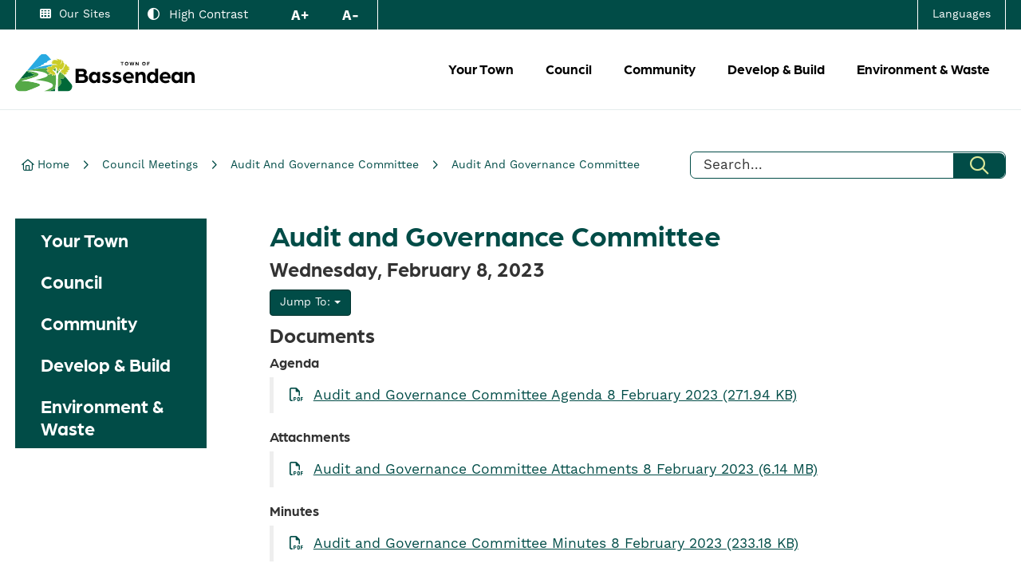

--- FILE ---
content_type: text/html; charset=utf-8
request_url: https://www.bassendean.wa.gov.au/council-meetings/audit-and-governance-committee/audit-and-governance-committee/565
body_size: 14891
content:


<!--template-doctype-start-->
<!DOCTYPE html>
<!--template-doctype-end-->
<html lang="en" xmlns="http://www.w3.org/1999/xhtml">
<head><title>
	Audit and Governance Committee &raquo; Town of Bassendean
</title>
    <!--template-header-start-->


    

<meta charset="utf-8" />
<meta name="viewport" content="width=device-width, initial-scale=1.0" />
<meta http-equiv="X-UA-Compatible" content="IE=edge" />
<link rel="shortcut icon" href="/Profiles/bassendean/includes/images/favicon.ico" />
<link rel="apple-touch-icon" href="/Profiles/bassendean/includes/images/favicon.png" />
<link rel="stylesheet" href="https://use.typekit.net/rqj5jhd.css" />
<link href="https://cdn2.sparkcms.com.au/4x/font-awesome/v6/css/fontawesome-all.min.css" rel="stylesheet" />
<link href="/profiles/bassendean/Includes/CSS/Bootstrap.min.css?action=reload" rel="stylesheet" />
<link href="/profiles/bassendean/Includes/CSS/CMS.min.css?action=reload" rel="stylesheet" />
<link href="/profiles/bassendean/Includes/CSS/aEditor.min.css?action=reload" rel="stylesheet" />
<link href="/profiles/bassendean/Includes/CSS/Layout.min.css?action=reload" rel="stylesheet" />

<script src="/profiles/bassendean/Includes/Scripts/spark-scripts/jquery-3.6.0.min.js"></script>
<script src="/profiles/bassendean/Includes/Scripts/spark-scripts/bundle.min.js"></script>


<script src="https://kendo.cdn.telerik.com/2022.2.510/js/kendo.all.min.js"></script>
<link href="https://kendo.cdn.telerik.com/2022.2.510/styles/kendo.common.min.css" rel="stylesheet" />
<link href="https://kendo.cdn.telerik.com/2022.2.510/styles/kendo.default.min.css" rel="stylesheet" />
<script src="/Search/Controls/Scripts/dist/searchSuggestions.min.js"></script>


<script src="/profiles/bassendean/Includes/Scripts/plugins/anchorific.min.js"></script>
<script src="/profiles/bassendean/Includes/Scripts/plugins/lightbox.min.js"></script>
<script src="/profiles/bassendean/Includes/Scripts/plugins/equalize.min.js"></script>
<script src="/profiles/bassendean/Includes/Scripts/plugins/jquery.smartmenus.min.js"></script>
<script src="/profiles/bassendean/Includes/Scripts/plugins/owl.carousel.min.js?action=reload"></script>
<script src="/profiles/bassendean/Includes/Scripts/plugins/imagesloaded.pkgd.min.js"></script>
<script src="/profiles/bassendean/Includes/Scripts/plugins/jquery-imagefill.min.js"></script>
<script src="/profiles/bassendean/Includes/Scripts/plugins/jquery.matchHeight.min.js"></script>
<script src="/profiles/bassendean/Includes/Scripts/plugins/wcag-utils.min.js"></script>
<script src="/profiles/bassendean/Includes/Scripts/plugins/modernizr-custom.min.js"></script>
<script src="/profiles/bassendean/Includes/Scripts/plugins/jquery.countdown.min.js"></script>
<script src="/profiles/bassendean/Includes/Scripts/plugins/js.cookie.min.js"></script>
<script src="/profiles/bassendean/Includes/Scripts/plugins/owl.carousel.thumbs.min.js"></script>
<script src="/profiles/bassendean/Includes/Scripts/plugins/jquery.fancybox.min.js"></script>
<script src="/profiles/bassendean/Includes/Scripts/plugins/mediaelement-and-player.min.js"></script>



<meta name="SparkSearch_Robots" content="NOFOLLOW" /><meta name="SparkSearch_Robots" content="NOINDEX, NOFOLLOW" />
    <!--template-header-end-->
    
<!-- Google Tag Manager -->
<script>(function(w,d,s,l,i){w[l]=w[l]||[];w[l].push({'gtm.start':
new Date().getTime(),event:'gtm.js'});var f=d.getElementsByTagName(s)[0],
j=d.createElement(s),dl=l!='dataLayer'?'&l='+l:'';j.async=true;j.src=
'https://www.googletagmanager.com/gtm.js?id='+i+dl;f.parentNode.insertBefore(j,f);
})(window,document,'script','dataLayer','GTM-NDF6JDM');</script>
<!-- End Google Tag Manager --></head>
<body>
    <!--search_ignore_begin-->
    <form method="post" action="/council-meetings/audit-and-governance-committee/audit-and-governance-committee/565" id="form1">
<div class="aspNetHidden">
<input type="hidden" name="__EVENTTARGET" id="__EVENTTARGET" value="" />
<input type="hidden" name="__EVENTARGUMENT" id="__EVENTARGUMENT" value="" />
<input type="hidden" name="__VIEWSTATE" id="__VIEWSTATE" value="zJc6hMMIy0YyjbZWZLK6YM54bjVZDj5O5r4ATOUxwh1OI7IgcWO7SKn6FzdS0E5jF6dX4iIeIZpCPw7I8NCiK0skz6CVIFQLMBaFhJnQLN8fQ6v8muFQ/gf3X5ZnRCJFdbkge3tXzSPrsu7x4XeEKpO3KCxMfWbztwVcltPPj06RcmJ3rDWjeg+38ejTjvh2Qqxnm+c8gkcMqpNZQYJK4GtN8+I=" />
</div>

<script type="text/javascript">
//<![CDATA[
var theForm = document.forms['form1'];
if (!theForm) {
    theForm = document.form1;
}
function __doPostBack(eventTarget, eventArgument) {
    if (!theForm.onsubmit || (theForm.onsubmit() != false)) {
        theForm.__EVENTTARGET.value = eventTarget;
        theForm.__EVENTARGUMENT.value = eventArgument;
        theForm.submit();
    }
}
//]]>
</script>


<script src="/WebResource.axd?d=pynGkmcFUV13He1Qd6_TZMn2e2ntHcfrSiHd3_SePSXDnz8pP7GiRX0LoqHtlLx7hBSTxA2&amp;t=638901829900000000" type="text/javascript"></script>


<script src="/bundles/MsAjaxJs?v=KpOQnMfBL49Czhpn-KYfZHo2O2vIoYd2h_QpL2Cfgnc1" type="text/javascript"></script>
<script src="/bundles/WebFormsJs?v=x39SmKORtgFTY6MXBL1M7nPzFXmb9tjYzjLdwIl84V81" type="text/javascript"></script>
<div class="aspNetHidden">

	<input type="hidden" name="__VIEWSTATEGENERATOR" id="__VIEWSTATEGENERATOR" value="60C2CF8B" />
	<input type="hidden" name="__EVENTVALIDATION" id="__EVENTVALIDATION" value="19Y19HtGcUe7FYsw5lIwEyFWwe1oROAMNHjwt6YuRAzG1xykLAwCupCNgaQcf9UOYq4WMeZuKmFLVGjepfPMu8Dhj1Q9IbkI2zCNYGuBHu0CCxuG" />
</div>
        <script type="text/javascript">
//<![CDATA[
Sys.WebForms.PageRequestManager._initialize('ctl00$ScriptManager1', 'form1', [], [], [], 90, 'ctl00');
//]]>
</script>

        <!--template-body-start-->

        

<header class="site-header">
    <a href="#maincontent" class="sr-only">Skip to content</a>
    <h1 class="sr-only">Welcome to the Town of Bassendean</h1>
    <section class="header-wrapper">
        
        <div class="header-upper bg-primary animated fadeIn">
            <div class="container">
                <div class="dropdown our-sites">
                    <button class="btn btn-header dropdown-toggle" type="button" id="dropdownMenu" data-toggle="dropdown" aria-haspopup="true" aria-expanded="false"><span class="spark-icon fas fa-th"></span>Our Sites</button>
                    <ul class="dropdown-menu" aria-labelledby="dropdownMenu">
                        <li><a href="https://www.bassendean.wa.gov.au/" target="_blank" title="View the Town of Bassendean Website">Town of Bassendean</a></li>
                        <li><a href="http://library.bassendean.wa.gov.au/" target="_blank" title="View the Town of Bassendean Library Website">Bassendean Library</a></li>
                        
                        
                        <li><a href="/bassendean-volunteers" target="_blank" title="View the Bassendean Volunteer Centre Website">Bassendean Volunteer Centre</a></li>
                    </ul>
                </div>
                <div class="mobile-phone visible-xs">
                    <a href="tel:0893778000" title="Call the Town of Bassendean"><span class="spark-icon fas fa-phone"></span><span class="txt-wrap"> (08) 9377 8000</span></a>
                </div>
                <div class="upper-wcag hidden-xs">
                    <div class="access-tools">
                        <a href="javascript:void(1)" class="btn btn-header wcag-text-contrast" title="Change Colour Contrast" data-toggle="tooltip" data-placement="bottom"
                            data-schemekey="highcontrast" data-original-title="Toggle normal or high contrast colour">
                            <span class="spark-icon far fa-adjust" aria-hidden="true"></span><span class="text">High Contrast</span>
                        </a>
                        <a href="javascript:void(2)" title="Make Text Bigger" class="btn btn-header wcag-text-increase" data-toggle="tooltip" data-placement="bottom"
                             data-original-title="Make Text Bigger">
                            <span class="hidden-xs">A+</span>
                        </a>
                        <a href="javascript:void(3)" title="Make Text Smaller" class="btn btn-header wcag-text-decrease" data-toggle="tooltip" data-placement="bottom"
                             data-original-title="Make Text Smaller">
                            <span class="hidden-xs">A-</span>
                        </a>
                    </div>
                </div>
                <div id="google-translate-wrap">
                    
<div class="dropdown languages">
    <button class="btn btn-header dropdown-toggle btn-primary" data-toggle="dropdown" aria-haspopup="true" aria-expanded="false">Languages</button>
    <ul class="dropdown-menu">
        <li><a title="Amharic" href="javascript:void(0)" onclick="translateRedirect('am');">Amharic</a></li>
        <li><a title="Arabic" href="javascript:void(0)" onclick="translateRedirect('ar');">Arabic</a></li>
        <li><a title="Bosnian" href="javascript:void(0)" onclick="translateRedirect('bs');">Bosnian</a></li>
        <li><a title="Croatian" href="javascript:void(0)" onclick="translateRedirect('hr');">Croatian</a></li>
        <li><a title="Chinese (Simplified)" href="javascript:void(0)" onclick="translateRedirect('zh-CN');">Chinese (Simplified)</a></li>
        <li><a title="Chinese (Traditional)" href="javascript:void(0)" onclick="translateRedirect('zh-TW');">Chinese (Traditional)</a></li>
        <li><a title="Dutch" href="javascript:void(0)" onclick="translateRedirect('nl');">Dutch</a></li>
        <li><a title="English" href="javascript:void(0)" onclick="translateRedirect('en');">English</a></li>
        <li><a title="Estonian" href="javascript:void(0)" onclick="translateRedirect('et');">Estonian</a></li>
        <li><a title="Filipino" href="javascript:void(0)" onclick="translateRedirect('tl');">Filipino</a></li>
        <li><a title="French" href="javascript:void(0)" onclick="translateRedirect('fr');">French</a></li>
        <li><a title="German" href="javascript:void(0)" onclick="translateRedirect('de');">German</a></li>
        <li><a title="Greek" href="javascript:void(0)" onclick="translateRedirect('el');">Greek</a></li>
        <li><a title="Gujarati" href="javascript:void(0)" onclick="translateRedirect('gu');">Gujarati</a></li>
        <li><a title="Hindi" href="javascript:void(0)" onclick="translateRedirect('hi');">Hindi</a></li>
        <li><a title="Hungarian" href="javascript:void(0)" onclick="translateRedirect('hu');">Hungarian</a></li>
        <li><a title="Indonesian" href="javascript:void(0)" onclick="translateRedirect('id');">Indonesian</a></li>
        <li><a title="Italian" href="javascript:void(0)" onclick="translateRedirect('it');">Italian</a></li>
        <li><a title="Japanese" href="javascript:void(0)" onclick="translateRedirect('ja');">Japanese</a></li>
        <li><a title="Kannada" href="javascript:void(0)" onclick="translateRedirect('kn');">Kannada</a></li>
        <li><a title="Korean" href="javascript:void(0)" onclick="translateRedirect('ko');">Korean</a></li>
        <li><a title="Macedonian" href="javascript:void(0)" onclick="translateRedirect('mk');">Macedonian</a></li>
        <li><a title="Malay" href="javascript:void(0)" onclick="translateRedirect('ms');">Malay</a></li>
        <li><a title="Malayalam" href="javascript:void(0)" onclick="translateRedirect('ml');">Malayalam</a></li>
        <li><a title="Maltese" href="javascript:void(0)" onclick="translateRedirect('mt');">Maltese</a></li>
        <li><a title="Nepali" href="javascript:void(0)" onclick="translateRedirect('ne');">Nepali</a></li>
        <li><a title="Persian" href="javascript:void(0)" onclick="translateRedirect('fa');">Persian</a></li>
        <li><a title="Polish" href="javascript:void(0)" onclick="translateRedirect('pl');">Polish</a></li>
        <li><a title="Portuguese" href="javascript:void(0)" onclick="translateRedirect('pt');">Portuguese</a></li>
        <li><a title="Punjabi" href="javascript:void(0)" onclick="translateRedirect('pa');">Punjabi</a></li>
        <li><a title="Russian" href="javascript:void(0)" onclick="translateRedirect('ru');">Russian</a></li>
        <li><a title="Serbian" href="javascript:void(0)" onclick="translateRedirect('sr');">Serbian</a></li>
        <li><a title="Spanish" href="javascript:void(0)" onclick="translateRedirect('es');">Spanish</a></li>
        <li><a title="Tamil" href="javascript:void(0)" onclick="translateRedirect('ta');">Tamil</a></li>
        <li><a title="Thai" href="javascript:void(0)" onclick="translateRedirect('th');">Thai</a></li>
        <li><a title="Turkish" href="javascript:void(0)" onclick="translateRedirect('tr');">Turkish</a></li>
        <li><a title="Ukrainian" href="javascript:void(0)" onclick="translateRedirect('uk');">Ukrainian</a></li>
        <li><a title="Urdu" href="javascript:void(0)" onclick="translateRedirect('ur');">Urdu</a></li>
        <li><a title="Vietnamese" href="javascript:void(0)" onclick="translateRedirect('vi');">Vietnamese</a></li>
    </ul>
</div>

<div id="google_header_GoogleTranslate" style="display: none;"></div>
<script type="text/javascript">
    function googleTranslateElementInit() {
        new google.translate.TranslateElement({ pageLanguage: 'en', includedLanguages: 'am,ar,bs,hr,zh-CN,zh-TW,nl,en,et,tl,fr,de,el,gu,hi,hu,id,it,ja,kn,ko,mk,ms,ml,mt,ne,fa,pl,pt,pa,ru,sr,es,ta,th,tr,uk,ur,vi', layout: google.translate.TranslateElement.InlineLayout.SIMPLE }, 'google_header_GoogleTranslate');
    }

    function translateRedirect(lang) {
        var curUrl = document.location.protocol + "//" + document.location.hostname + document.location.pathname;
        if (document.location.port != 80 || document.location.port != 443) {
            curUrl = document.location.protocol + "//" + document.location.hostname + ":" + document.location.port + document.location.pathname;
        }
        var newUrl = curUrl + "#googtrans(" + lang + ")";
        window.location = newUrl;
        window.location.reload();
    }
</script>
<script type="text/javascript" src="//translate.google.com/translate_a/element.js?cb=googleTranslateElementInit"></script>


                </div>
            </div>
        </div>
        
        <div class="header-lower full-width-mobile animated fadeInDownSmall">
            <div class="container">
                <div class="logo-wrapper">
                    <div class="header-logo">
                        <a href="/" >
                            <img src="/profiles/bassendean/Includes/Images/logo-colour.svg" alt="Town of Bassendean" height="60" title="Town of Bassendean Home Page" aria-label="Town of Bassendean Home Page"/>
                        </a>
                    </div>
                    <a href="javascript:void(4)" class="ripple visible-xs visible-sm" id="btn-menu"><span class="hidden">Menu</span> <span class="spark-icon far fa-bars"></span></a>
                </div>
                <nav class="visible-md visible-lg">
                    <ul id="nav-top" class="sm sm-simple"><li><a title="Your Town" href="/your-town">Your Town</a><ul class="mega-menu"><li><div class="mega-menu-fullwidth"><div class="mega-menu-outer-container container"><div class="close-button"></div><div class="mega-menu-inner-container"><div class="mega-menu-column-outer"><div class="mega-menu-column"><ol class="mega-menu-main-nav"><li><a title="Your Town - News and Events" href="/your-town/news-events">News &amp; Events</a><ol class="mega-menu-sublist"><li><a title="Your Town - News and Events - Events" href="/events/">Events</a></li><li><a title="Your Town - News and Events - News" href="/news/">News</a></li><li><a title="Your Town - News and Events - Around the Town newsletter" href="/your-town/news-events/thrive-newsletter.aspx">Around the Town newsletter</a></li></ol></li><li><a title="Your Town - Online Services" href="/your-town/online-services">Online Services</a><ol class="mega-menu-sublist"><li><a title="Your Town - Online Services - Pay My Rates" href="/your-town/online-services/pay-your-rates-online.aspx">Pay My Rates</a></li><li><a title="Your Town - Online Services - Pay My Infringement" href="/your-town/online-services/infringement-notice-payment.aspx">Pay My Infringement</a></li></ol></li></ol></div><div class="mega-menu-column"><ol class="mega-menu-main-nav"><li><a title="Your Town - About Bassendean" href="/your-town/about-bassendean">About Bassendean</a><ol class="mega-menu-sublist"><li><a title="Your Town - About Bassendean - Welcome to Bassendean" href="/welcome-to-bassendean.aspx">Welcome to Bassendean</a></li><li><a title="Your Town - About Bassendean - Local History" href="/your-town/about-bassendean/history-heritage.aspx">Local History</a></li><li><a title="Your Town - About Bassendean - Maps" target="_blank" href="https://maps.bassendean.wa.gov.au/intramaps97/">Maps</a></li><li><a title="Your Town - About Bassendean - Vision and Values" href="/your-town/about-bassendean/visions-missions-values.aspx">Vision &amp; Values</a></li></ol></li></ol></div><div class="mega-menu-column"><ol class="mega-menu-main-nav"><li><a title="Your Town - Work with Us" href="/your-town/work-with-us">Work with Us</a><ol class="mega-menu-sublist"><li><a title="Your Town - Work with Us - Employment" href="/your-town/work-with-us/employment.aspx">Employment</a></li><li><a title="Your Town - Work with Us - Tenders" href="/tenders/">Tenders</a></li></ol></li></ol></div></div></div><div class="mega-menu-quicklinks"><span class="quicklinks-title">Quick Links</span><ul class="quicklink-nav"><li><a href="/services/waste-recycling/waste-and-recycling.aspx" title="Home Quicklinks - Recycling, Waste &amp; FOGO"><i ></i><span>Recycling, Waste &amp; FOGO</span></a></li><li><a href="/our-town/work-with-us/contact-us.aspx" title="Home Quicklinks - Contact Us"><i class="ql-contact" ></i><span>Contact Us</span></a></li><li><a href="https://www.bassendean.wa.gov.au/environment-waste/public-health/pay-your-rates-online.aspx" title="Home Quicklinks - Pay My Rates"><i class="ql-rates" ></i><span>Pay My Rates</span></a></li><li><a href="/council-meetings.aspx" title="Home Quicklinks - Council Meetings"><i class="ql-bin" ></i><span>Council Meetings</span></a></li><li><a href="/consultations/" title="Home Quicklinks - Consultations"><i ></i><span>Consultations</span></a></li><li><a href="https://maps.bassendean.wa.gov.au/intramaps97/" title="Home Quicklinks - View Online Maps"><i class="ql-maps" ></i><span>View Online Maps</span></a></li></ul></div></div></div></li></ul></li><li><a title="Council" href="/council">Council</a><ul class="mega-menu"><li><div class="mega-menu-fullwidth"><div class="mega-menu-outer-container container"><div class="close-button"></div><div class="mega-menu-inner-container"><div class="mega-menu-column-outer"><div class="mega-menu-column"><ol class="mega-menu-main-nav"><li><a title="Council - Council and Committees" href="/council/council-committees">Council &amp; Committees</a><ol class="mega-menu-sublist"><li><a title="Council - Council and Committees - Councillors" href="/council/council-committees/councillors.aspx">Councillors</a></li><li><a title="Council - Council and Committees - Committees" href="/committees.aspx">Committees</a></li><li><a title="Council - Council and Committees - Minutes and Agendas" href="/council/council-committees/2026-council-meetings.aspx">Minutes &amp; Agendas</a></li><li><a title="Council - Council and Committees - Public Participation at Meetings" href="/council/council-committees/about-council-meetings.aspx">Public Participation at Meetings</a></li><li><a title="Council - Council and Committees - Executive Team" href="/council/council-committees/executive-team.aspx">Executive Team</a></li></ol></li></ol></div><div class="mega-menu-column"><ol class="mega-menu-main-nav"><li><a title="Council - Council Information" href="/council/council-information">Council Information</a><ol class="mega-menu-sublist"><li><a title="Council - Council Information - Citizenship" href="/council/council-information/citizenships.aspx">Citizenship</a></li><li><a title="Council - Council Information - Local Laws" href="/documents/local-laws">Local Laws</a></li><li><a title="Council - Council Information - Policies" href="/documents/policies">Policies</a></li><li><a title="Council - Council Information - Registers" href="/council/council-information/registers.aspx">Registers</a></li><li><a title="Council - Council Information - Public Interest Disclosure" href="/council/council-information/public-interest-disclosure.aspx">Public Interest Disclosure</a></li><li><a title="Council - Council Information - Forms" href="/documents/forms">Forms</a></li></ol></li></ol></div><div class="mega-menu-column"><ol class="mega-menu-main-nav"><li><a title="Council - Publications" href="/council/publications">Publications</a><ol class="mega-menu-sublist"><li><a title="Council - Publications - Annual Reports" href="/documents/annual-report">Annual Reports</a></li><li><a title="Council - Publications - Budget Fees and Charges" href="/documents/budget-fees-and-charges">Budget, Fees &amp; Charges</a></li><li><a title="Council - Publications - Customer Service Charter" href="/council/publications/customer-services-charter.aspx">Customer Service Charter</a></li><li><a title="Council - Publications - Freedom of Information" href="/council/publications/freedom-of-information.aspx">Freedom of Information</a></li><li><a title="Council - Publications - Information Sheets" href="/documents/information-sheets">Information Sheets</a></li><li><a title="Council - Publications - Statutory Reports and Plans" href="/documents/statutory-reports-and-plans">Statutory Reports &amp; Plans</a></li><li><a title="Council - Publications - Around the Town" href="/council/publications/thrive-newsletter.aspx">Around the Town</a></li></ol></li></ol></div></div></div><div class="mega-menu-quicklinks"><span class="quicklinks-title">Quick Links</span><ul class="quicklink-nav"><li><a href="/services/waste-recycling/waste-and-recycling.aspx" title="Home Quicklinks - Recycling, Waste &amp; FOGO"><i ></i><span>Recycling, Waste &amp; FOGO</span></a></li><li><a href="/our-town/work-with-us/contact-us.aspx" title="Home Quicklinks - Contact Us"><i class="ql-contact" ></i><span>Contact Us</span></a></li><li><a href="https://www.bassendean.wa.gov.au/environment-waste/public-health/pay-your-rates-online.aspx" title="Home Quicklinks - Pay My Rates"><i class="ql-rates" ></i><span>Pay My Rates</span></a></li><li><a href="/council-meetings.aspx" title="Home Quicklinks - Council Meetings"><i class="ql-bin" ></i><span>Council Meetings</span></a></li><li><a href="/consultations/" title="Home Quicklinks - Consultations"><i ></i><span>Consultations</span></a></li><li><a href="https://maps.bassendean.wa.gov.au/intramaps97/" title="Home Quicklinks - View Online Maps"><i class="ql-maps" ></i><span>View Online Maps</span></a></li></ul></div></div></div></li></ul></li><li><a title="Community" href="/community">Community</a><ul class="mega-menu"><li><div class="mega-menu-fullwidth"><div class="mega-menu-outer-container container"><div class="close-button"></div><div class="mega-menu-inner-container"><div class="mega-menu-column-outer"><div class="mega-menu-column"><ol class="mega-menu-main-nav"><li><a title="Community - Community Services" href="/community/community-services">Community Services</a><ol class="mega-menu-sublist"><li><a title="Community - Community Services - Volunteer Transport" href="/community/community-services/community-transport.aspx">Volunteer Transport</a></li><li><a title="Community - Community Services - Library and Information Services" target="_blank" href="https://library.bassendean.wa.gov.au/">Library &amp; Information Services</a></li><li><a title="Community - Community Services - RElax Program" href="/community/community-services/relax-program.aspx">RElax Program</a></li><li><a title="Community - Community Services - Disability Access and Inclusion" href="/community/community-services/seniors-disability-services.aspx">Disability, Access &amp; Inclusion</a></li><li><a title="Community - Community Services - Volunteer Services" href="/community/community-services/bassendean-volunteers.aspx">Volunteer Services</a></li><li><a title="Community - Community Services - Youth Services" href="/community/community-services/youth-services.aspx">Youth Services</a></li><li><a title="Community - Community Services - Wind in the Willows Early Childhood Education" href="/community/community-services/wind-in-the-willows-childcare-centre.aspx">Wind in the Willows Early Childhood Education</a></li><li><a title="Community - Community Services - Hyde Retirement Village" href="/community/community-services/hyde-retirement-village.aspx">Hyde Retirement Village</a></li></ol></li></ol></div><div class="mega-menu-column"><ol class="mega-menu-main-nav"><li><a title="Community - Community Development" href="/community/community-development">Community Development</a><ol class="mega-menu-sublist"><li><a title="Community - Community Development - Arts and Culture" href="/community/community-development/arts-and-culture.aspx">Arts &amp; Culture</a></li><li><a title="Community - Community Development - Business Matters" href="/community/community-development/business-matters.aspx">Business Matters</a></li><li><a title="Community - Community Development - Community Directory" href="/listings/community">Community Directory</a></li><li><a title="Community - Community Development - Facility and Reserve Hire" href="/community/community-development/facility-reserve-hire.aspx">Facility &amp; Reserve Hire</a></li><li><a title="Community - Community Development - Community Funding and Grants" href="/community/community-development/sponsorship-and-grants.aspx">Community Funding and Grants</a></li><li><a title="Community - Community Development - Organising Community Events" href="/community/community-development/organising-a-community-event.aspx">Organising Community Events</a></li></ol></li></ol></div><div class="mega-menu-column"><ol class="mega-menu-main-nav"><li><a title="Community - Rangers and Community Safety" href="/community/rangers-community-safety">Rangers &amp; Community Safety</a><ol class="mega-menu-sublist"><li><a title="Community - Rangers and Community Safety - Rangers Services" href="/community/rangers-community-safety/ranger-services-cats-dogs.aspx">Rangers Services</a></li><li><a title="Community - Rangers and Community Safety - Dogs and cats" href="/community/rangers-community-safety/dogs-and-cats">Dogs and cats</a></li><li><a title="Community - Rangers and Community Safety - Fire information" href="/community/rangers-community-safety/fire-information.aspx">Fire information</a></li><li><a title="Community - Rangers and Community Safety - Emergency Management" href="/community/rangers-community-safety/emergency-management.aspx">Emergency Management</a></li><li><a title="Community - Rangers and Community Safety - Community Safety" href="/community/rangers-community-safety/community-safety.aspx">Community Safety</a></li><li><a title="Community - Rangers and Community Safety - Impounded vehicles" href="/community/rangers-community-safety/impounded-vehicles.aspx">Impounded vehicles</a></li><li><a title="Community - Rangers and Community Safety - Flood Aware" href="/community/rangers-community-safety/flood-aware.aspx">Flood Aware</a></li></ol></li></ol></div></div></div><div class="mega-menu-quicklinks"><span class="quicklinks-title">Quick Links</span><ul class="quicklink-nav"><li><a href="/services/waste-recycling/waste-and-recycling.aspx" title="Home Quicklinks - Recycling, Waste &amp; FOGO"><i ></i><span>Recycling, Waste &amp; FOGO</span></a></li><li><a href="/our-town/work-with-us/contact-us.aspx" title="Home Quicklinks - Contact Us"><i class="ql-contact" ></i><span>Contact Us</span></a></li><li><a href="https://www.bassendean.wa.gov.au/environment-waste/public-health/pay-your-rates-online.aspx" title="Home Quicklinks - Pay My Rates"><i class="ql-rates" ></i><span>Pay My Rates</span></a></li><li><a href="/council-meetings.aspx" title="Home Quicklinks - Council Meetings"><i class="ql-bin" ></i><span>Council Meetings</span></a></li><li><a href="/consultations/" title="Home Quicklinks - Consultations"><i ></i><span>Consultations</span></a></li><li><a href="https://maps.bassendean.wa.gov.au/intramaps97/" title="Home Quicklinks - View Online Maps"><i class="ql-maps" ></i><span>View Online Maps</span></a></li></ul></div></div></div></li></ul></li><li><a title="Develop &amp; Build" href="/develop-build">Develop &amp; Build</a><ul class="mega-menu"><li><div class="mega-menu-fullwidth"><div class="mega-menu-outer-container container"><div class="close-button"></div><div class="mega-menu-inner-container"><div class="mega-menu-column-outer"><div class="mega-menu-column"><ol class="mega-menu-main-nav"><li><a title="Develop and Build - Planning and Development" href="/develop-build/planning-development">Planning &amp; Development</a><ol class="mega-menu-sublist"><li><a title="Develop and Build - Planning and Development - Advocacy" href="/develop-build/planning-development/advocacy.aspx">Advocacy</a></li><li><a title="Develop and Build - Planning and Development - Strategic Planning" href="/develop-build/planning-development/strategic-planning.aspx">Strategic Planning</a></li><li><a title="Develop and Build - Planning and Development - Development Assessment Panels" href="/develop-build/planning-and-development/development-assessment-panels.aspx">Development Assessment Panels</a></li><li><a title="Develop and Build - Planning and Development - Local Planning Schemes" href="/develop-build/planning-development/local-planning-framework.aspx">Local Planning Schemes</a></li><li><a title="Develop and Build - Planning and Development - Local Planning Policies" href="/develop-build/planning-development/local-planning-policies.aspx">Local Planning Policies</a></li><li><a title="Develop and Build - Planning and Development - Subdivision and Development" href="/develop-build/planning-development/development-controls.aspx">Subdivision and Development</a></li><li><a title="Develop and Build - Planning and Development - Heritage" href="/develop-build/planning-development/heritage.aspx">Heritage</a></li><li><a title="Develop and Build - Planning and Development - Major Projects" href="/develop-build/planning-development/major-projects">Major Projects</a></li></ol></li></ol></div><div class="mega-menu-column"><ol class="mega-menu-main-nav"><li><a title="Develop and Build - Building and Demolition" href="/develop-build/building-demolition">Building &amp; Demolition</a><ol class="mega-menu-sublist"><li><a title="Develop and Build - Building and Demolition - Asbestos" href="/develop-build/building-demolition/asbestos.aspx">Asbestos</a></li><li><a title="Develop and Build - Building and Demolition - Building Applications and Information" href="/develop-build/building-demolition/applications-and-information.aspx">Building Applications &amp; Information</a></li><li><a title="Develop and Build - Building and Demolition - Building Approvals Register" href="/documents/building-determinations">Building Approvals Register</a></li><li><a title="Develop and Build - Building and Demolition - Swimming Pools and Spas" href="/develop-build/building-demolition/swimming-pools-and-spas.aspx">Swimming Pools and Spas</a></li></ol></li></ol></div><div class="mega-menu-column"><ol class="mega-menu-main-nav"><li><a title="Develop and Build - Engineering and Infrastructure" href="/develop-build/engineering-infrastructure">Engineering &amp; Infrastructure</a><ol class="mega-menu-sublist"><li><a title="Develop and Build - Engineering and Infrastructure - Crossovers" href="/develop-build/engineering-infrastructure/crossovers.aspx">Crossovers</a></li><li><a title="Develop and Build - Engineering and Infrastructure - Stormwater" href="/develop-build/engineering-infrastructure/stormwater-drainage.aspx">Stormwater</a></li><li><a title="Develop and Build - Engineering and Infrastructure - Trees" href="/develop-build/engineering-infrastructure/trees.aspx">Trees</a></li><li><a title="Develop and Build - Engineering and Infrastructure - Permits and Bonds" href="/develop-build/engineering-infrastructure/verge-permits.aspx">Permits &amp; Bonds</a></li><li><a title="Develop and Build - Engineering and Infrastructure - Bassendean Underground Power Project" href="/develop-build/engineering-infrastructure/bassendean-underground-power-project.aspx">Bassendean Underground Power Project</a></li><li><a title="Develop and Build - Engineering and Infrastructure - Verge Maintenance" href="/develop-build/engineering-infrastructure/verge-maintenance.aspx">Verge Maintenance</a></li><li><a title="Develop and Build - Engineering and Infrastructure - Graffiti Removal and Management" href="/develop-build/engineering-infrastructure/graffiti-removal-and-management.aspx">Graffiti Removal &amp; Management</a></li></ol></li></ol></div></div></div><div class="mega-menu-quicklinks"><span class="quicklinks-title">Quick Links</span><ul class="quicklink-nav"><li><a href="/services/waste-recycling/waste-and-recycling.aspx" title="Home Quicklinks - Recycling, Waste &amp; FOGO"><i ></i><span>Recycling, Waste &amp; FOGO</span></a></li><li><a href="/our-town/work-with-us/contact-us.aspx" title="Home Quicklinks - Contact Us"><i class="ql-contact" ></i><span>Contact Us</span></a></li><li><a href="https://www.bassendean.wa.gov.au/environment-waste/public-health/pay-your-rates-online.aspx" title="Home Quicklinks - Pay My Rates"><i class="ql-rates" ></i><span>Pay My Rates</span></a></li><li><a href="/council-meetings.aspx" title="Home Quicklinks - Council Meetings"><i class="ql-bin" ></i><span>Council Meetings</span></a></li><li><a href="/consultations/" title="Home Quicklinks - Consultations"><i ></i><span>Consultations</span></a></li><li><a href="https://maps.bassendean.wa.gov.au/intramaps97/" title="Home Quicklinks - View Online Maps"><i class="ql-maps" ></i><span>View Online Maps</span></a></li></ul></div></div></div></li></ul></li><li><a title="Environment &amp; Waste" href="/environment-waste">Environment &amp; Waste</a><ul class="mega-menu"><li><div class="mega-menu-fullwidth"><div class="mega-menu-outer-container container"><div class="close-button"></div><div class="mega-menu-inner-container"><div class="mega-menu-column-outer"><div class="mega-menu-column"><ol class="mega-menu-main-nav"><li><a title="Environment and Waste - Recycling and Waste" href="/environment-waste/recycling-waste">Recycling &amp; Waste</a><ol class="mega-menu-sublist"><li><a title="Environment and Waste - Recycling and Waste - Find Bin Collection Day" target="_blank" href="https://bassendean.maps.arcgis.com/apps/instant/lookup/index.html?appid=95c3e8687b9f42b9b4b7757dd43efac3">Find Bin Collection Day</a></li><li><a title="Environment and Waste - Recycling and Waste - Kerbside Recycling and Waste" href="/environment-waste/recycling-waste/waste-and-recycling.aspx">Kerbside Recycling &amp; Waste</a></li><li><a title="Environment and Waste - Recycling and Waste - Recycling Drop Off Points" href="/environment-waste/recycling-waste/recycling-drop-off-points.aspx">Recycling Drop Off Points</a></li><li><a title="Environment and Waste - Recycling and Waste - Tip Vouchers and Kitchen Caddy Liners" href="/environment-waste/recycling-waste/tip-passes.aspx">Tip Vouchers and Kitchen Caddy Liners</a></li><li><a title="Environment and Waste - Recycling and Waste - Waste Services" href="/environment-waste/recycling-waste/waste-services.aspx">Waste Services</a></li><li><a title="Environment and Waste - Recycling and Waste - Verge Collect" href="/environment-waste/recycling-waste/verge-collect.aspx">Verge Collect</a></li></ol></li></ol></div><div class="mega-menu-column"><ol class="mega-menu-main-nav"><li><a title="Environment and Waste - Environment and Sustainability" href="/environment-waste/environment-sustainability">Environment &amp; Sustainability</a><ol class="mega-menu-sublist"><li><a title="Environment and Waste - Environment and Sustainability - Weed Management" href="/environment-waste/environment-sustainability/weed-management.aspx">Weed Management</a></li><li><a title="Environment and Waste - Environment and Sustainability - Environmental Projects and Living Streams" href="/environment-waste/environment-sustainability/environmental-projects-and-living-streams.aspx">Environmental Projects and Living Streams</a></li><li><a title="Environment and Waste - Environment and Sustainability - Sustainability Programs" href="/environment-waste/environment-sustainability/sustainability-programs.aspx">Sustainability Programs</a></li><li><a title="Environment and Waste - Environment and Sustainability - Natural Environment and Sustainability Statement" href="/environment-waste/environment-sustainability/natural-environment-and-sustainability-statement.aspx">Natural Environment and Sustainability Statement</a></li><li><a title="Environment and Waste - Environment and Sustainability - Tree Canopy" href="/environment-waste/environment-sustainability/tree-canopy.aspx">Tree Canopy</a></li><li><a title="Environment and Waste - Environment and Sustainability - Polyphagous Shot-Hole Borer" href="/environment-waste/environment-sustainability/polyphagous-shot-hole-borer.aspx">Polyphagous Shot-Hole Borer</a></li><li><a title="Environment and Waste - Environment and Sustainability - Native Wildlife" href="/environment-waste/environment-sustainability/native-wildlife.aspx">Native Wildlife</a></li></ol></li></ol></div><div class="mega-menu-column"><ol class="mega-menu-main-nav"><li><a title="Environment and Waste - Public Health" href="/environment-waste/public-health">Public Health</a><ol class="mega-menu-sublist"><li><a title="Environment and Waste - Public Health - Chickens and Poultry" href="/environment-waste/public-health/chickens-poultry.aspx">Chickens &amp; Poultry</a></li><li><a title="Environment and Waste - Public Health - Environmental Health" href="/environment-waste/public-health/environmental-health.aspx">Environmental Health</a></li><li><a title="Environment and Waste - Public Health - Food Businesses" href="/environment-waste/public-health/food-businesses.aspx">Food Businesses</a></li><li><a title="Environment and Waste - Public Health - Food Safety" href="/environment-waste/public-health/food-safety.aspx">Food Safety</a></li><li><a title="Environment and Waste - Public Health - Pests" href="/environment-waste/public-health/pests.aspx">Pests</a></li><li><a title="Environment and Waste - Public Health - Public Health Planning" href="/environment-waste/public-health/public-health-planning.aspx">Public Health Planning</a></li><li><a title="Environment and Waste - Public Health - Mental Health" href="/environment-waste/public-health/environment-wastepublic-healthmental-health.aspx">Mental Health</a></li><li><a title="Environment and Waste - Public Health - Physical Health" href="/environment-waste/public-health/environment-wastepublic-healthphysical-health.aspx">Physical Health</a></li><li><a title="Environment and Waste - Public Health - Healthy Eating" href="/environment-waste/public-health/healthy-eating.aspx">Healthy Eating</a></li><li><a title="Environment and Waste - Public Health - Positive Ageing" href="/environment-waste/public-health/positive-ageing.aspx">Positive Ageing</a></li><li><a title="Environment and Waste - Public Health - Mosquitoes" href="/environment-waste/public-health/mosquitoes.aspx">Mosquitoes</a></li></ol></li></ol></div></div></div><div class="mega-menu-quicklinks"><span class="quicklinks-title">Quick Links</span><ul class="quicklink-nav"><li><a href="/services/waste-recycling/waste-and-recycling.aspx" title="Home Quicklinks - Recycling, Waste &amp; FOGO"><i ></i><span>Recycling, Waste &amp; FOGO</span></a></li><li><a href="/our-town/work-with-us/contact-us.aspx" title="Home Quicklinks - Contact Us"><i class="ql-contact" ></i><span>Contact Us</span></a></li><li><a href="https://www.bassendean.wa.gov.au/environment-waste/public-health/pay-your-rates-online.aspx" title="Home Quicklinks - Pay My Rates"><i class="ql-rates" ></i><span>Pay My Rates</span></a></li><li><a href="/council-meetings.aspx" title="Home Quicklinks - Council Meetings"><i class="ql-bin" ></i><span>Council Meetings</span></a></li><li><a href="/consultations/" title="Home Quicklinks - Consultations"><i ></i><span>Consultations</span></a></li><li><a href="https://maps.bassendean.wa.gov.au/intramaps97/" title="Home Quicklinks - View Online Maps"><i class="ql-maps" ></i><span>View Online Maps</span></a></li></ul></div></div></div></li></ul></li></ul>
                </nav>
                <nav class="visible-xs visible-sm">
                    <ul id="nav-top-m" class="sm sm-simple" aria-label="Website menu"><li><a title="Your Town" href="/your-town">Your Town</a><ul><li><a title="Your Town - News and Events" href="/your-town/news-events">News &amp; Events</a><ul><li><a title="Your Town - News and Events - Events" href="/events/">Events</a></li><li><a title="Your Town - News and Events - News" href="/news/">News</a></li><li><a title="Your Town - News and Events - Around the Town newsletter" href="/your-town/news-events/thrive-newsletter.aspx">Around the Town newsletter</a></li></ul></li><li><a title="Your Town - About Bassendean" href="/your-town/about-bassendean">About Bassendean</a><ul><li><a title="Your Town - About Bassendean - Welcome to Bassendean" href="/welcome-to-bassendean.aspx">Welcome to Bassendean</a></li><li><a title="Your Town - About Bassendean - Local History" href="/your-town/about-bassendean/history-heritage.aspx">Local History</a></li><li><a title="Your Town - About Bassendean - Maps" target="_blank" href="https://maps.bassendean.wa.gov.au/intramaps97/">Maps</a></li><li><a title="Your Town - About Bassendean - Vision and Values" href="/your-town/about-bassendean/visions-missions-values.aspx">Vision &amp; Values</a></li></ul></li><li><a title="Your Town - Work with Us" href="/your-town/work-with-us">Work with Us</a><ul><li><a title="Your Town - Work with Us - Employment" href="/your-town/work-with-us/employment.aspx">Employment</a><ul><li><a title="Work with Us - Employment - Why work at the Town of Bassendean" href="/your-town/work-with-us/employment/why-work-with-us.aspx">Why work at the Town of Bassendean</a></li><li><a title="Work with Us - Employment - How to apply" href="/your-town/work-with-us/employment/how-to-apply.aspx">How to apply</a></li></ul></li><li><a title="Your Town - Work with Us - Tenders" href="/tenders/">Tenders</a></li></ul></li><li><a title="Your Town - Online Services" href="/your-town/online-services">Online Services</a><ul><li><a title="Your Town - Online Services - Pay My Rates" href="/your-town/online-services/pay-your-rates-online.aspx">Pay My Rates</a></li><li><a title="Your Town - Online Services - Pay My Infringement" href="/your-town/online-services/infringement-notice-payment.aspx">Pay My Infringement</a></li></ul></li></ul></li><li><a title="Council" href="/council">Council</a><ul><li><a title="Council - Council and Committees" href="/council/council-committees">Council &amp; Committees</a><ul><li><a title="Council - Council and Committees - Councillors" href="/council/council-committees/councillors.aspx">Councillors</a></li><li><a title="Council - Council and Committees - Committees" href="/committees.aspx">Committees</a></li><li><a title="Council - Council and Committees - Minutes and Agendas" href="/council/council-committees/2026-council-meetings.aspx">Minutes &amp; Agendas</a></li><li><a title="Council - Council and Committees - Public Participation at Meetings" href="/council/council-committees/about-council-meetings.aspx">Public Participation at Meetings</a></li><li><a title="Council - Council and Committees - Executive Team" href="/council/council-committees/executive-team.aspx">Executive Team</a></li></ul></li><li><a title="Council - Council Information" href="/council/council-information">Council Information</a><ul><li><a title="Council - Council Information - Citizenship" href="/council/council-information/citizenships.aspx">Citizenship</a></li><li><a title="Council - Council Information - Local Laws" href="/documents/local-laws">Local Laws</a></li><li><a title="Council - Council Information - Policies" href="/documents/policies">Policies</a></li><li><a title="Council - Council Information - Registers" href="/council/council-information/registers.aspx">Registers</a><ul><li><a title="Council Information - Registers - Gifts" href="/registers/gifts/">Gifts</a></li><li><a title="Council Information - Registers - Complaints" href="/registers/complaints">Complaints</a></li><li><a title="Council Information - Registers - Councillor Training Register" href="/council/council-information/registers/councillor-training.aspx">Councillor Training Register</a></li><li><a title="Council Information - Registers - Contact with Developers" href="/registers/contact/">Contact with Developers</a></li><li><a title="Council Information - Registers - Return Register" href="/council/council-information/registers/return-register.aspx">Return Register</a></li><li><a title="Council Information - Registers - Resolutions of Council Register" href="/council/council-information/registers/resolutions-of-council-register.aspx">Resolutions of Council Register</a></li><li><a title="Council Information - Registers - Rates Exemption Waiver or Concessions Application Register" href="/council/council-information/registers/rates-exemption-waiver-or-concessions-application-register.aspx">Rates Exemption, Waiver or Concessions Application Register</a></li></ul></li><li><a title="Council - Council Information - Public Interest Disclosure" href="/council/council-information/public-interest-disclosure.aspx">Public Interest Disclosure</a></li><li><a title="Council - Council Information - Forms" href="/documents/forms">Forms</a></li></ul></li><li><a title="Council - Publications" href="/council/publications">Publications</a><ul><li><a title="Council - Publications - Annual Reports" href="/documents/annual-report">Annual Reports</a></li><li><a title="Council - Publications - Budget Fees and Charges" href="/documents/budget-fees-and-charges">Budget, Fees &amp; Charges</a></li><li><a title="Council - Publications - Customer Service Charter" href="/council/publications/customer-services-charter.aspx">Customer Service Charter</a></li><li><a title="Council - Publications - Freedom of Information" href="/council/publications/freedom-of-information.aspx">Freedom of Information</a></li><li><a title="Council - Publications - Information Sheets" href="/documents/information-sheets">Information Sheets</a></li><li><a title="Council - Publications - Statutory Reports and Plans" href="/documents/statutory-reports-and-plans">Statutory Reports &amp; Plans</a></li><li><a title="Council - Publications - Around the Town" href="/council/publications/thrive-newsletter.aspx">Around the Town</a></li></ul></li></ul></li><li><a title="Community" href="/community">Community</a><ul><li><a title="Community - Community Services" href="/community/community-services">Community Services</a><ul><li><a title="Community - Community Services - Volunteer Transport" href="/community/community-services/community-transport.aspx">Volunteer Transport</a></li><li><a title="Community - Community Services - Library and Information Services" target="_blank" href="https://library.bassendean.wa.gov.au/">Library &amp; Information Services</a></li><li><a title="Community - Community Services - RElax Program" href="/community/community-services/relax-program.aspx">RElax Program</a></li><li><a title="Community - Community Services - Disability Access and Inclusion" href="/community/community-services/seniors-disability-services.aspx">Disability, Access &amp; Inclusion</a><ul><li><a title="Community Services - Disability Access and Inclusion - Community Housing at Hyde Retirement Village" href="/community/community-services/disability-access-inclusion/community-housing-at-hyde-retirement-village.aspx">Community Housing at Hyde Retirement Village</a></li><li><a title="Community Services - Disability Access and Inclusion - Seniors and Disability Services" href="/seniors-disability-services.aspx">Seniors and Disability Services</a></li></ul></li><li><a title="Community - Community Services - Volunteer Services" href="/community/community-services/bassendean-volunteers.aspx">Volunteer Services</a></li><li><a title="Community - Community Services - Youth Services" href="/community/community-services/youth-services.aspx">Youth Services</a></li><li><a title="Community - Community Services - Wind in the Willows Early Childhood Education" href="/community/community-services/wind-in-the-willows-childcare-centre.aspx">Wind in the Willows Early Childhood Education</a></li><li><a title="Community - Community Services - Hyde Retirement Village" href="/community/community-services/hyde-retirement-village.aspx">Hyde Retirement Village</a></li></ul></li><li><a title="Community - Community Development" href="/community/community-development">Community Development</a><ul><li><a title="Community - Community Development - Arts and Culture" href="/community/community-development/arts-and-culture.aspx">Arts &amp; Culture</a></li><li><a title="Community - Community Development - Business Matters" href="/community/community-development/business-matters.aspx">Business Matters</a><ul><li><a title="Community Development - Business Matters - Alfresco Dining" href="/community/community-development/business-matters/alfresco-dining.aspx">Alfresco Dining</a></li></ul></li><li><a title="Community - Community Development - Community Directory" href="/listings/community">Community Directory</a></li><li><a title="Community - Community Development - Facility and Reserve Hire" href="/community/community-development/facility-reserve-hire.aspx">Facility &amp; Reserve Hire</a></li><li><a title="Community - Community Development - Community Funding and Grants" href="/community/community-development/sponsorship-and-grants.aspx">Community Funding and Grants</a><ul><li><a title="Community Development - Community Funding and Grants - Successful community grant recipients" href="/community/community-development/community-funding-and-grants/successful-community-grants-202223.aspx">Successful community grant recipients</a></li></ul></li><li><a title="Community - Community Development - Organising Community Events" href="/community/community-development/organising-a-community-event.aspx">Organising Community Events</a></li></ul></li><li><a title="Community - Rangers and Community Safety" href="/community/rangers-community-safety">Rangers &amp; Community Safety</a><ul><li><a title="Community - Rangers and Community Safety - Rangers Services" href="/community/rangers-community-safety/ranger-services-cats-dogs.aspx">Rangers Services</a></li><li><a title="Community - Rangers and Community Safety - Dogs and cats" href="/community/rangers-community-safety/dogs-and-cats">Dogs and cats</a><ul><li><a title="Rangers and Community Safety - Dogs and cats - Pet registration" href="/community/rangers-community-safety/dogs-and-cats/pet-registration.aspx">Pet registration</a></li><li><a title="Rangers and Community Safety - Dogs and cats - Lost and impounded animals" href="/community/rangers-community-safety/dogs-and-cats/impounded-animals.aspx">Lost and impounded animals</a></li><li><a title="Rangers and Community Safety - Dogs and cats - Nuisance cats and cat trapping" href="/community/rangers-community-safety/dogs-and-cats/nuisance-cats-and-cat-trapping.aspx">Nuisance cats and cat trapping</a></li><li><a title="Rangers and Community Safety - Dogs and cats - Dangerous dogs" href="/community/rangers-community-safety/dogs-and-cats/dangerous-dogs.aspx">Dangerous dogs</a></li><li><a title="Rangers and Community Safety - Dogs and cats - Dog exercise areas and etiquette" href="/community/rangers-community-safety/dogs-and-cats/dog-exercise-areas-and-etiquette.aspx">Dog exercise areas and etiquette</a></li><li><a title="Rangers and Community Safety - Dogs and cats - Barking dogs" href="/community/rangers-community-safety/dogs-and-cats/barking-dogs.aspx">Barking dogs</a></li></ul></li><li><a title="Community - Rangers and Community Safety - Fire information" href="/community/rangers-community-safety/fire-information.aspx">Fire information</a></li><li><a title="Community - Rangers and Community Safety - Emergency Management" href="/community/rangers-community-safety/emergency-management.aspx">Emergency Management</a></li><li><a title="Community - Rangers and Community Safety - Community Safety" href="/community/rangers-community-safety/community-safety.aspx">Community Safety</a></li><li><a title="Community - Rangers and Community Safety - Impounded vehicles" href="/community/rangers-community-safety/impounded-vehicles.aspx">Impounded vehicles</a></li><li><a title="Community - Rangers and Community Safety - Flood Aware" href="/community/rangers-community-safety/flood-aware.aspx">Flood Aware</a></li></ul></li></ul></li><li><a title="Develop &amp; Build" href="/develop-build">Develop &amp; Build</a><ul><li><a title="Develop and Build - Planning and Development" href="/develop-build/planning-development">Planning &amp; Development</a><ul><li><a title="Develop and Build - Planning and Development - Advocacy" href="/develop-build/planning-development/advocacy.aspx">Advocacy</a></li><li><a title="Develop and Build - Planning and Development - Strategic Planning" href="/develop-build/planning-development/strategic-planning.aspx">Strategic Planning</a></li><li><a title="Develop and Build - Planning and Development - Development Assessment Panels" href="/develop-build/planning-and-development/development-assessment-panels.aspx">Development Assessment Panels</a></li><li><a title="Develop and Build - Planning and Development - Local Planning Schemes" href="/develop-build/planning-development/local-planning-framework.aspx">Local Planning Schemes</a></li><li><a title="Develop and Build - Planning and Development - Local Planning Policies" href="/develop-build/planning-development/local-planning-policies.aspx">Local Planning Policies</a></li><li><a title="Develop and Build - Planning and Development - Subdivision and Development" href="/develop-build/planning-development/development-controls.aspx">Subdivision and Development</a></li><li><a title="Develop and Build - Planning and Development - Heritage" href="/develop-build/planning-development/heritage.aspx">Heritage</a></li><li><a title="Develop and Build - Planning and Development - Major Projects" href="/develop-build/planning-development/major-projects">Major Projects</a><ul><li><a title="Planning and Development - Major Projects - Ashfield Flats Master Plan Implementation" href="/develop-build/planning-development/major-projects/ashfield-flats-master-plan-implementation.aspx">Ashfield Flats Master Plan Implementation</a></li><li><a title="Planning and Development - Major Projects - Bassendean Oval Precinct Redevelopment" href="/develop-build/planning-development/major-projects/bassendean-oval-precinct-redevelopment.aspx">Bassendean Oval Precinct Redevelopment</a></li><li><a title="Planning and Development - Major Projects - Jubilee Reserve Clubrooms Redevelopment" href="/develop-build/planning-development/major-projects/jubilee-reserve-clubrooms-redevelopment.aspx">Jubilee Reserve Clubrooms Redevelopment</a></li><li><a title="Planning and Development - Major Projects - Bassendean North Underground Power Project" href="/develop-build/planning-development/major-projects/bassendean-north-underground-power-project.aspx">Bassendean North Underground Power Project</a></li><li><a title="Planning and Development - Major Projects - Success Hill Drainage Diversion Project" href="/develop-build/planning-development/major-projects/success-hill-drainage-diversion-project.aspx">Success Hill Drainage Diversion Project</a></li></ul></li></ul></li><li><a title="Develop and Build - Building and Demolition" href="/develop-build/building-demolition">Building &amp; Demolition</a><ul><li><a title="Develop and Build - Building and Demolition - Asbestos" href="/develop-build/building-demolition/asbestos.aspx">Asbestos</a></li><li><a title="Develop and Build - Building and Demolition - Building Applications and Information" href="/develop-build/building-demolition/applications-and-information.aspx">Building Applications &amp; Information</a></li><li><a title="Develop and Build - Building and Demolition - Building Approvals Register" href="/documents/building-determinations">Building Approvals Register</a></li><li><a title="Develop and Build - Building and Demolition - Swimming Pools and Spas" href="/develop-build/building-demolition/swimming-pools-and-spas.aspx">Swimming Pools and Spas</a></li></ul></li><li><a title="Develop and Build - Engineering and Infrastructure" href="/develop-build/engineering-infrastructure">Engineering &amp; Infrastructure</a><ul><li><a title="Develop and Build - Engineering and Infrastructure - Crossovers" href="/develop-build/engineering-infrastructure/crossovers.aspx">Crossovers</a></li><li><a title="Develop and Build - Engineering and Infrastructure - Stormwater" href="/develop-build/engineering-infrastructure/stormwater-drainage.aspx">Stormwater</a></li><li><a title="Develop and Build - Engineering and Infrastructure - Trees" href="/develop-build/engineering-infrastructure/trees.aspx">Trees</a></li><li><a title="Develop and Build - Engineering and Infrastructure - Permits and Bonds" href="/develop-build/engineering-infrastructure/verge-permits.aspx">Permits &amp; Bonds</a></li><li><a title="Develop and Build - Engineering and Infrastructure - Bassendean Underground Power Project" href="/develop-build/engineering-infrastructure/bassendean-underground-power-project.aspx">Bassendean Underground Power Project</a></li><li><a title="Develop and Build - Engineering and Infrastructure - Verge Maintenance" href="/develop-build/engineering-infrastructure/verge-maintenance.aspx">Verge Maintenance</a></li><li><a title="Develop and Build - Engineering and Infrastructure - Graffiti Removal and Management" href="/develop-build/engineering-infrastructure/graffiti-removal-and-management.aspx">Graffiti Removal &amp; Management</a></li></ul></li></ul></li><li><a title="Environment &amp; Waste" href="/environment-waste">Environment &amp; Waste</a><ul><li><a title="Environment and Waste - Recycling and Waste" href="/environment-waste/recycling-waste">Recycling &amp; Waste</a><ul><li><a title="Environment and Waste - Recycling and Waste - Find Bin Collection Day" target="_blank" href="https://bassendean.maps.arcgis.com/apps/instant/lookup/index.html?appid=95c3e8687b9f42b9b4b7757dd43efac3">Find Bin Collection Day</a></li><li><a title="Environment and Waste - Recycling and Waste - Kerbside Recycling and Waste" href="/environment-waste/recycling-waste/waste-and-recycling.aspx">Kerbside Recycling &amp; Waste</a></li><li><a title="Environment and Waste - Recycling and Waste - Recycling Drop Off Points" href="/environment-waste/recycling-waste/recycling-drop-off-points.aspx">Recycling Drop Off Points</a></li><li><a title="Environment and Waste - Recycling and Waste - Tip Vouchers and Kitchen Caddy Liners" href="/environment-waste/recycling-waste/tip-passes.aspx">Tip Vouchers and Kitchen Caddy Liners</a></li><li><a title="Environment and Waste - Recycling and Waste - Waste Services" href="/environment-waste/recycling-waste/waste-services.aspx">Waste Services</a></li><li><a title="Environment and Waste - Recycling and Waste - Verge Collect" href="/environment-waste/recycling-waste/verge-collect.aspx">Verge Collect</a></li></ul></li><li><a title="Environment and Waste - Environment and Sustainability" href="/environment-waste/environment-sustainability">Environment &amp; Sustainability</a><ul><li><a title="Environment and Waste - Environment and Sustainability - Weed Management" href="/environment-waste/environment-sustainability/weed-management.aspx">Weed Management</a></li><li><a title="Environment and Waste - Environment and Sustainability - Environmental Projects and Living Streams" href="/environment-waste/environment-sustainability/environmental-projects-and-living-streams.aspx">Environmental Projects and Living Streams</a></li><li><a title="Environment and Waste - Environment and Sustainability - Sustainability Programs" href="/environment-waste/environment-sustainability/sustainability-programs.aspx">Sustainability Programs</a></li><li><a title="Environment and Waste - Environment and Sustainability - Natural Environment and Sustainability Statement" href="/environment-waste/environment-sustainability/natural-environment-and-sustainability-statement.aspx">Natural Environment and Sustainability Statement</a></li><li><a title="Environment and Waste - Environment and Sustainability - Tree Canopy" href="/environment-waste/environment-sustainability/tree-canopy.aspx">Tree Canopy</a></li><li><a title="Environment and Waste - Environment and Sustainability - Polyphagous Shot-Hole Borer" href="/environment-waste/environment-sustainability/polyphagous-shot-hole-borer.aspx">Polyphagous Shot-Hole Borer</a></li><li><a title="Environment and Waste - Environment and Sustainability - Native Wildlife" href="/environment-waste/environment-sustainability/native-wildlife.aspx">Native Wildlife</a></li></ul></li><li><a title="Environment and Waste - Public Health" href="/environment-waste/public-health">Public Health</a><ul><li><a title="Environment and Waste - Public Health - Chickens and Poultry" href="/environment-waste/public-health/chickens-poultry.aspx">Chickens &amp; Poultry</a></li><li><a title="Environment and Waste - Public Health - Environmental Health" href="/environment-waste/public-health/environmental-health.aspx">Environmental Health</a></li><li><a title="Environment and Waste - Public Health - Food Businesses" href="/environment-waste/public-health/food-businesses.aspx">Food Businesses</a></li><li><a title="Environment and Waste - Public Health - Food Safety" href="/environment-waste/public-health/food-safety.aspx">Food Safety</a></li><li><a title="Environment and Waste - Public Health - Pests" href="/environment-waste/public-health/pests.aspx">Pests</a></li><li><a title="Environment and Waste - Public Health - Public Health Planning" href="/environment-waste/public-health/public-health-planning.aspx">Public Health Planning</a></li><li><a title="Environment and Waste - Public Health - Mental Health" href="/environment-waste/public-health/environment-wastepublic-healthmental-health.aspx">Mental Health</a></li><li><a title="Environment and Waste - Public Health - Physical Health" href="/environment-waste/public-health/environment-wastepublic-healthphysical-health.aspx">Physical Health</a></li><li><a title="Environment and Waste - Public Health - Healthy Eating" href="/environment-waste/public-health/healthy-eating.aspx">Healthy Eating</a></li><li><a title="Environment and Waste - Public Health - Positive Ageing" href="/environment-waste/public-health/positive-ageing.aspx">Positive Ageing</a></li><li><a title="Environment and Waste - Public Health - Mosquitoes" href="/environment-waste/public-health/mosquitoes.aspx">Mosquitoes</a></li></ul></li></ul></li></ul>
                </nav>
            </div>
        </div>
    </section>
</header>

        <section class="alertsfeed">
            
        </section>
        <section id="content" class="content-section">
            <div class="breadcrumb-nav">
                <div class="container search-and-breadcrumbs-flex">
                    <ul class="breadcrumb"><li><a href="/" aria-label="Breadcrumbs - Home" class="bc-home">Home</a></li><li><a href="/council-meetings/" aria-label="Breadcrumbs - Council Meetings" class="bc-item">Council Meetings</a></li><li><a href="/council-meetings/audit-and-governance-committee" aria-label="Breadcrumbs - Audit and Governance Committee" class="bc-item">Audit and Governance Committee</a></li><li><a href="javascript:void(3);" aria-label="Breadcrumbs - Audit and Governance Committee" class="bc-page">Audit and Governance Committee</a></li></ul>

                    <div class="content-search-calc-width">
                    <div class="search-out-wrap">
                        <div class="search">
                            

<div class="search-wrapper">
    <div class="search-box">
        <span>
            <input name="searchInputHeader" placeholder="Search..." aria-label="Website Search" class="search-input ac_input input-search-control" autocomplete="off" />
            <input value="" tabindex="0" class="btn-search-control search-btn fa" type="button"  aria-label="Search Button" />
        </span>
    </div>
</div>

                        </div>
                    </div>
                        </div>
                </div>
            </div>
            
            <section id="site-content" class="main-content cp-content">
                <div class="container">
                    <div class="row">
                        <div class="col-md-4 col-lg-3 site-submenu">
                            <ul role='menu' aria-label='Website sub menu' class='submenu sm sm-vertical /council-meetings/'><li role='none'><a aria-label='Sub Menu - Your Town' role='menuitem' href='/your-town' title='Your Town'>Your Town</a><ul role='group'><li role='none'><a aria-label='Sub Menu - Your Town - News &amp; Events' role='menuitem' href='/your-town/news-events' title='Your Town - News &amp; Events'>News &amp; Events</a><ul role='group'><li role='none'><a aria-label='Sub Menu - News &amp; Events - Events' role='menuitem'  href='/events/' title='News &amp; Events - Events'>Events</a></li><li role='none'><a aria-label='Sub Menu - News &amp; Events - News' role='menuitem'  href='/news/' title='News &amp; Events - News'>News</a></li><li role='none'><a aria-label='Sub Menu - News &amp; Events - Around the Town newsletter' role='menuitem'  href='/your-town/news-events/thrive-newsletter.aspx' title='News &amp; Events - Around the Town newsletter'>Around the Town newsletter</a></li></ul></li><li role='none'><a aria-label='Sub Menu - Your Town - About Bassendean' role='menuitem' href='/your-town/about-bassendean' title='Your Town - About Bassendean'>About Bassendean</a><ul role='group'><li role='none'><a aria-label='Sub Menu - About Bassendean - Welcome to Bassendean' role='menuitem'  href='/welcome-to-bassendean.aspx' title='About Bassendean - Welcome to Bassendean'>Welcome to Bassendean</a></li><li role='none'><a aria-label='Sub Menu - About Bassendean - Local History' role='menuitem'  href='/your-town/about-bassendean/history-heritage.aspx' title='About Bassendean - Local History'>Local History</a></li><li role='none'><a aria-label='Sub Menu - About Bassendean - Maps' role='menuitem' target='_blank' href='https://maps.bassendean.wa.gov.au/intramaps97/' title='About Bassendean - Maps'>Maps</a></li><li role='none'><a aria-label='Sub Menu - About Bassendean - Vision &amp; Values' role='menuitem'  href='/your-town/about-bassendean/visions-missions-values.aspx' title='About Bassendean - Vision &amp; Values'>Vision &amp; Values</a></li></ul></li><li role='none'><a aria-label='Sub Menu - Your Town - Work with Us' role='menuitem' href='/your-town/work-with-us' title='Your Town - Work with Us'>Work with Us</a><ul role='group'><li role='none'><a aria-label='Sub Menu - Work with Us - Employment' role='menuitem'  href='/your-town/work-with-us/employment.aspx' title='Work with Us - Employment'>Employment</a><ul role='group'><li role='none'><a aria-label='Sub Menu - Employment - Why work at the Town of Bassendean' role='menuitem'  href='/your-town/work-with-us/employment/why-work-with-us.aspx' title='Employment - Why work at the Town of Bassendean'>Why work at the Town of Bassendean</a></li><li role='none'><a aria-label='Sub Menu - Employment - How to apply' role='menuitem'  href='/your-town/work-with-us/employment/how-to-apply.aspx' title='Employment - How to apply'>How to apply</a></li></ul></li><li role='none'><a aria-label='Sub Menu - Work with Us - Tenders' role='menuitem'  href='/tenders/' title='Work with Us - Tenders'>Tenders</a></li></ul></li><li role='none'><a aria-label='Sub Menu - Your Town - Online Services' role='menuitem' href='/your-town/online-services' title='Your Town - Online Services'>Online Services</a><ul role='group'><li role='none'><a aria-label='Sub Menu - Online Services - Pay My Rates' role='menuitem'  href='/your-town/online-services/pay-your-rates-online.aspx' title='Online Services - Pay My Rates'>Pay My Rates</a></li><li role='none'><a aria-label='Sub Menu - Online Services - Pay My Infringement' role='menuitem'  href='/your-town/online-services/infringement-notice-payment.aspx' title='Online Services - Pay My Infringement'>Pay My Infringement</a></li></ul></li></ul></li><li role='none'><a aria-label='Sub Menu - Council' role='menuitem' href='/council' title='Council'>Council</a><ul role='group'><li role='none'><a aria-label='Sub Menu - Council - Council &amp; Committees' role='menuitem' href='/council/council-committees' title='Council - Council &amp; Committees'>Council &amp; Committees</a><ul role='group'><li role='none'><a aria-label='Sub Menu - Council &amp; Committees - Councillors' role='menuitem'  href='/council/council-committees/councillors.aspx' title='Council &amp; Committees - Councillors'>Councillors</a></li><li role='none'><a aria-label='Sub Menu - Council &amp; Committees - Committees' role='menuitem'  href='/committees.aspx' title='Council &amp; Committees - Committees'>Committees</a></li><li role='none'><a aria-label='Sub Menu - Council &amp; Committees - Minutes &amp; Agendas' role='menuitem'  href='/council/council-committees/2026-council-meetings.aspx' title='Council &amp; Committees - Minutes &amp; Agendas'>Minutes &amp; Agendas</a></li><li role='none'><a aria-label='Sub Menu - Council &amp; Committees - Public Participation at Meetings' role='menuitem'  href='/council/council-committees/about-council-meetings.aspx' title='Council &amp; Committees - Public Participation at Meetings'>Public Participation at Meetings</a></li><li role='none'><a aria-label='Sub Menu - Council &amp; Committees - Executive Team' role='menuitem'  href='/council/council-committees/executive-team.aspx' title='Council &amp; Committees - Executive Team'>Executive Team</a></li></ul></li><li role='none'><a aria-label='Sub Menu - Council - Council Information' role='menuitem' href='/council/council-information' title='Council - Council Information'>Council Information</a><ul role='group'><li role='none'><a aria-label='Sub Menu - Council Information - Citizenship' role='menuitem'  href='/council/council-information/citizenships.aspx' title='Council Information - Citizenship'>Citizenship</a></li><li role='none'><a aria-label='Sub Menu - Council Information - Local Laws' role='menuitem'  href='/documents/local-laws' title='Council Information - Local Laws'>Local Laws</a></li><li role='none'><a aria-label='Sub Menu - Council Information - Policies' role='menuitem'  href='/documents/policies' title='Council Information - Policies'>Policies</a></li><li role='none'><a aria-label='Sub Menu - Council Information - Registers' role='menuitem'  href='/council/council-information/registers.aspx' title='Council Information - Registers'>Registers</a><ul role='group'><li role='none'><a aria-label='Sub Menu - Registers - Gifts' role='menuitem'  href='/registers/gifts/' title='Registers - Gifts'>Gifts</a></li><li role='none'><a aria-label='Sub Menu - Registers - Complaints' role='menuitem'  href='/registers/complaints' title='Registers - Complaints'>Complaints</a></li><li role='none'><a aria-label='Sub Menu - Registers - Councillor Training Register' role='menuitem'  href='/council/council-information/registers/councillor-training.aspx' title='Registers - Councillor Training Register'>Councillor Training Register</a></li><li role='none'><a aria-label='Sub Menu - Registers - Contact with Developers' role='menuitem'  href='/registers/contact/' title='Registers - Contact with Developers'>Contact with Developers</a></li><li role='none'><a aria-label='Sub Menu - Registers - Return Register' role='menuitem'  href='/council/council-information/registers/return-register.aspx' title='Registers - Return Register'>Return Register</a></li><li role='none'><a aria-label='Sub Menu - Registers - Resolutions of Council Register' role='menuitem'  href='/council/council-information/registers/resolutions-of-council-register.aspx' title='Registers - Resolutions of Council Register'>Resolutions of Council Register</a></li><li role='none'><a aria-label='Sub Menu - Registers - Rates Exemption, Waiver or Concessions Application Register' role='menuitem'  href='/council/council-information/registers/rates-exemption-waiver-or-concessions-application-register.aspx' title='Registers - Rates Exemption, Waiver or Concessions Application Register'>Rates Exemption, Waiver or Concessions Application Register</a></li></ul></li><li role='none'><a aria-label='Sub Menu - Council Information - Public Interest Disclosure' role='menuitem'  href='/council/council-information/public-interest-disclosure.aspx' title='Council Information - Public Interest Disclosure'>Public Interest Disclosure</a></li><li role='none'><a aria-label='Sub Menu - Council Information - Forms' role='menuitem'  href='/documents/forms' title='Council Information - Forms'>Forms</a></li></ul></li><li role='none'><a aria-label='Sub Menu - Council - Publications' role='menuitem' href='/council/publications' title='Council - Publications'>Publications</a><ul role='group'><li role='none'><a aria-label='Sub Menu - Publications - Annual Reports' role='menuitem'  href='/documents/annual-report' title='Publications - Annual Reports'>Annual Reports</a></li><li role='none'><a aria-label='Sub Menu - Publications - Budget, Fees &amp; Charges' role='menuitem'  href='/documents/budget-fees-and-charges' title='Publications - Budget, Fees &amp; Charges'>Budget, Fees &amp; Charges</a></li><li role='none'><a aria-label='Sub Menu - Publications - Customer Service Charter' role='menuitem'  href='/council/publications/customer-services-charter.aspx' title='Publications - Customer Service Charter'>Customer Service Charter</a></li><li role='none'><a aria-label='Sub Menu - Publications - Freedom of Information' role='menuitem'  href='/council/publications/freedom-of-information.aspx' title='Publications - Freedom of Information'>Freedom of Information</a></li><li role='none'><a aria-label='Sub Menu - Publications - Information Sheets' role='menuitem'  href='/documents/information-sheets' title='Publications - Information Sheets'>Information Sheets</a></li><li role='none'><a aria-label='Sub Menu - Publications - Statutory Reports &amp; Plans' role='menuitem'  href='/documents/statutory-reports-and-plans' title='Publications - Statutory Reports &amp; Plans'>Statutory Reports &amp; Plans</a></li><li role='none'><a aria-label='Sub Menu - Publications - Around the Town' role='menuitem'  href='/council/publications/thrive-newsletter.aspx' title='Publications - Around the Town'>Around the Town</a></li></ul></li></ul></li><li role='none'><a aria-label='Sub Menu - Community' role='menuitem' href='/community' title='Community'>Community</a><ul role='group'><li role='none'><a aria-label='Sub Menu - Community - Community Services' role='menuitem' href='/community/community-services' title='Community - Community Services'>Community Services</a><ul role='group'><li role='none'><a aria-label='Sub Menu - Community Services - Volunteer Transport' role='menuitem'  href='/community/community-services/community-transport.aspx' title='Community Services - Volunteer Transport'>Volunteer Transport</a></li><li role='none'><a aria-label='Sub Menu - Community Services - Library &amp; Information Services' role='menuitem' target='_blank' href='https://library.bassendean.wa.gov.au/' title='Community Services - Library &amp; Information Services'>Library &amp; Information Services</a></li><li role='none'><a aria-label='Sub Menu - Community Services - RElax Program' role='menuitem'  href='/community/community-services/relax-program.aspx' title='Community Services - RElax Program'>RElax Program</a></li><li role='none'><a aria-label='Sub Menu - Community Services - Disability, Access &amp; Inclusion' role='menuitem'  href='/community/community-services/seniors-disability-services.aspx' title='Community Services - Disability, Access &amp; Inclusion'>Disability, Access &amp; Inclusion</a><ul role='group'><li role='none'><a aria-label='Sub Menu - Disability, Access &amp; Inclusion - Community Housing at Hyde Retirement Village' role='menuitem'  href='/community/community-services/disability-access-inclusion/community-housing-at-hyde-retirement-village.aspx' title='Disability, Access &amp; Inclusion - Community Housing at Hyde Retirement Village'>Community Housing at Hyde Retirement Village</a></li><li role='none'><a aria-label='Sub Menu - Disability, Access &amp; Inclusion - Seniors and Disability Services' role='menuitem'  href='/seniors-disability-services.aspx' title='Disability, Access &amp; Inclusion - Seniors and Disability Services'>Seniors and Disability Services</a></li></ul></li><li role='none'><a aria-label='Sub Menu - Community Services - Volunteer Services' role='menuitem'  href='/community/community-services/bassendean-volunteers.aspx' title='Community Services - Volunteer Services'>Volunteer Services</a></li><li role='none'><a aria-label='Sub Menu - Community Services - Youth Services' role='menuitem'  href='/community/community-services/youth-services.aspx' title='Community Services - Youth Services'>Youth Services</a></li><li role='none'><a aria-label='Sub Menu - Community Services - Wind in the Willows Early Childhood Education' role='menuitem'  href='/community/community-services/wind-in-the-willows-childcare-centre.aspx' title='Community Services - Wind in the Willows Early Childhood Education'>Wind in the Willows Early Childhood Education</a></li><li role='none'><a aria-label='Sub Menu - Community Services - Hyde Retirement Village' role='menuitem'  href='/community/community-services/hyde-retirement-village.aspx' title='Community Services - Hyde Retirement Village'>Hyde Retirement Village</a></li></ul></li><li role='none'><a aria-label='Sub Menu - Community - Community Development' role='menuitem' href='/community/community-development' title='Community - Community Development'>Community Development</a><ul role='group'><li role='none'><a aria-label='Sub Menu - Community Development - Arts &amp; Culture' role='menuitem'  href='/community/community-development/arts-and-culture.aspx' title='Community Development - Arts &amp; Culture'>Arts &amp; Culture</a></li><li role='none'><a aria-label='Sub Menu - Community Development - Business Matters' role='menuitem'  href='/community/community-development/business-matters.aspx' title='Community Development - Business Matters'>Business Matters</a><ul role='group'><li role='none'><a aria-label='Sub Menu - Business Matters - Alfresco Dining' role='menuitem'  href='/community/community-development/business-matters/alfresco-dining.aspx' title='Business Matters - Alfresco Dining'>Alfresco Dining</a></li></ul></li><li role='none'><a aria-label='Sub Menu - Community Development - Community Directory' role='menuitem'  href='/listings/community' title='Community Development - Community Directory'>Community Directory</a></li><li role='none'><a aria-label='Sub Menu - Community Development - Facility &amp; Reserve Hire' role='menuitem'  href='/community/community-development/facility-reserve-hire.aspx' title='Community Development - Facility &amp; Reserve Hire'>Facility &amp; Reserve Hire</a></li><li role='none'><a aria-label='Sub Menu - Community Development - Community Funding and Grants' role='menuitem'  href='/community/community-development/sponsorship-and-grants.aspx' title='Community Development - Community Funding and Grants'>Community Funding and Grants</a><ul role='group'><li role='none'><a aria-label='Sub Menu - Community Funding and Grants - Successful community grant recipients' role='menuitem'  href='/community/community-development/community-funding-and-grants/successful-community-grants-202223.aspx' title='Community Funding and Grants - Successful community grant recipients'>Successful community grant recipients</a></li></ul></li><li role='none'><a aria-label='Sub Menu - Community Development - Organising Community Events' role='menuitem'  href='/community/community-development/organising-a-community-event.aspx' title='Community Development - Organising Community Events'>Organising Community Events</a></li></ul></li><li role='none'><a aria-label='Sub Menu - Community - Rangers &amp; Community Safety' role='menuitem' href='/community/rangers-community-safety' title='Community - Rangers &amp; Community Safety'>Rangers &amp; Community Safety</a><ul role='group'><li role='none'><a aria-label='Sub Menu - Rangers &amp; Community Safety - Rangers Services' role='menuitem'  href='/community/rangers-community-safety/ranger-services-cats-dogs.aspx' title='Rangers &amp; Community Safety - Rangers Services'>Rangers Services</a></li><li role='none'><a aria-label='Sub Menu - Rangers &amp; Community Safety - Dogs and cats' role='menuitem' href='/community/rangers-community-safety/dogs-and-cats' title='Rangers &amp; Community Safety - Dogs and cats'>Dogs and cats</a><ul role='group'><li role='none'><a aria-label='Sub Menu - Dogs and cats - Pet registration' role='menuitem'  href='/community/rangers-community-safety/dogs-and-cats/pet-registration.aspx' title='Dogs and cats - Pet registration'>Pet registration</a></li><li role='none'><a aria-label='Sub Menu - Dogs and cats - Lost and impounded animals' role='menuitem'  href='/community/rangers-community-safety/dogs-and-cats/impounded-animals.aspx' title='Dogs and cats - Lost and impounded animals'>Lost and impounded animals</a></li><li role='none'><a aria-label='Sub Menu - Dogs and cats - Nuisance cats and cat trapping' role='menuitem'  href='/community/rangers-community-safety/dogs-and-cats/nuisance-cats-and-cat-trapping.aspx' title='Dogs and cats - Nuisance cats and cat trapping'>Nuisance cats and cat trapping</a></li><li role='none'><a aria-label='Sub Menu - Dogs and cats - Dangerous dogs' role='menuitem'  href='/community/rangers-community-safety/dogs-and-cats/dangerous-dogs.aspx' title='Dogs and cats - Dangerous dogs'>Dangerous dogs</a></li><li role='none'><a aria-label='Sub Menu - Dogs and cats - Dog exercise areas and etiquette' role='menuitem'  href='/community/rangers-community-safety/dogs-and-cats/dog-exercise-areas-and-etiquette.aspx' title='Dogs and cats - Dog exercise areas and etiquette'>Dog exercise areas and etiquette</a></li><li role='none'><a aria-label='Sub Menu - Dogs and cats - Barking dogs' role='menuitem'  href='/community/rangers-community-safety/dogs-and-cats/barking-dogs.aspx' title='Dogs and cats - Barking dogs'>Barking dogs</a></li></ul></li><li role='none'><a aria-label='Sub Menu - Rangers &amp; Community Safety - Fire information' role='menuitem'  href='/community/rangers-community-safety/fire-information.aspx' title='Rangers &amp; Community Safety - Fire information'>Fire information</a></li><li role='none'><a aria-label='Sub Menu - Rangers &amp; Community Safety - Emergency Management' role='menuitem'  href='/community/rangers-community-safety/emergency-management.aspx' title='Rangers &amp; Community Safety - Emergency Management'>Emergency Management</a></li><li role='none'><a aria-label='Sub Menu - Rangers &amp; Community Safety - Community Safety' role='menuitem'  href='/community/rangers-community-safety/community-safety.aspx' title='Rangers &amp; Community Safety - Community Safety'>Community Safety</a></li><li role='none'><a aria-label='Sub Menu - Rangers &amp; Community Safety - Impounded vehicles' role='menuitem'  href='/community/rangers-community-safety/impounded-vehicles.aspx' title='Rangers &amp; Community Safety - Impounded vehicles'>Impounded vehicles</a></li><li role='none'><a aria-label='Sub Menu - Rangers &amp; Community Safety - Flood Aware' role='menuitem'  href='/community/rangers-community-safety/flood-aware.aspx' title='Rangers &amp; Community Safety - Flood Aware'>Flood Aware</a></li></ul></li></ul></li><li role='none'><a aria-label='Sub Menu - Develop &amp; Build' role='menuitem' href='/develop-build' title='Develop &amp; Build'>Develop &amp; Build</a><ul role='group'><li role='none'><a aria-label='Sub Menu - Develop &amp; Build - Planning &amp; Development' role='menuitem' href='/develop-build/planning-development' title='Develop &amp; Build - Planning &amp; Development'>Planning &amp; Development</a><ul role='group'><li role='none'><a aria-label='Sub Menu - Planning &amp; Development - Advocacy' role='menuitem'  href='/develop-build/planning-development/advocacy.aspx' title='Planning &amp; Development - Advocacy'>Advocacy</a></li><li role='none'><a aria-label='Sub Menu - Planning &amp; Development - Strategic Planning' role='menuitem'  href='/develop-build/planning-development/strategic-planning.aspx' title='Planning &amp; Development - Strategic Planning'>Strategic Planning</a></li><li role='none'><a aria-label='Sub Menu - Planning &amp; Development - Development Assessment Panels' role='menuitem'  href='/develop-build/planning-and-development/development-assessment-panels.aspx' title='Planning &amp; Development - Development Assessment Panels'>Development Assessment Panels</a></li><li role='none'><a aria-label='Sub Menu - Planning &amp; Development - Local Planning Schemes' role='menuitem'  href='/develop-build/planning-development/local-planning-framework.aspx' title='Planning &amp; Development - Local Planning Schemes'>Local Planning Schemes</a></li><li role='none'><a aria-label='Sub Menu - Planning &amp; Development - Local Planning Policies' role='menuitem'  href='/develop-build/planning-development/local-planning-policies.aspx' title='Planning &amp; Development - Local Planning Policies'>Local Planning Policies</a></li><li role='none'><a aria-label='Sub Menu - Planning &amp; Development - Subdivision and Development' role='menuitem'  href='/develop-build/planning-development/development-controls.aspx' title='Planning &amp; Development - Subdivision and Development'>Subdivision and Development</a></li><li role='none'><a aria-label='Sub Menu - Planning &amp; Development - Heritage' role='menuitem'  href='/develop-build/planning-development/heritage.aspx' title='Planning &amp; Development - Heritage'>Heritage</a></li><li role='none'><a aria-label='Sub Menu - Planning &amp; Development - Major Projects' role='menuitem' href='/develop-build/planning-development/major-projects' title='Planning &amp; Development - Major Projects'>Major Projects</a><ul role='group'><li role='none'><a aria-label='Sub Menu - Major Projects - Ashfield Flats Master Plan Implementation' role='menuitem'  href='/develop-build/planning-development/major-projects/ashfield-flats-master-plan-implementation.aspx' title='Major Projects - Ashfield Flats Master Plan Implementation'>Ashfield Flats Master Plan Implementation</a></li><li role='none'><a aria-label='Sub Menu - Major Projects - Bassendean Oval Precinct Redevelopment' role='menuitem'  href='/develop-build/planning-development/major-projects/bassendean-oval-precinct-redevelopment.aspx' title='Major Projects - Bassendean Oval Precinct Redevelopment'>Bassendean Oval Precinct Redevelopment</a></li><li role='none'><a aria-label='Sub Menu - Major Projects - Jubilee Reserve Clubrooms Redevelopment' role='menuitem'  href='/develop-build/planning-development/major-projects/jubilee-reserve-clubrooms-redevelopment.aspx' title='Major Projects - Jubilee Reserve Clubrooms Redevelopment'>Jubilee Reserve Clubrooms Redevelopment</a></li><li role='none'><a aria-label='Sub Menu - Major Projects - Bassendean North Underground Power Project' role='menuitem'  href='/develop-build/planning-development/major-projects/bassendean-north-underground-power-project.aspx' title='Major Projects - Bassendean North Underground Power Project'>Bassendean North Underground Power Project</a></li><li role='none'><a aria-label='Sub Menu - Major Projects - Success Hill Drainage Diversion Project' role='menuitem'  href='/develop-build/planning-development/major-projects/success-hill-drainage-diversion-project.aspx' title='Major Projects - Success Hill Drainage Diversion Project'>Success Hill Drainage Diversion Project</a></li></ul></li></ul></li><li role='none'><a aria-label='Sub Menu - Develop &amp; Build - Building &amp; Demolition' role='menuitem' href='/develop-build/building-demolition' title='Develop &amp; Build - Building &amp; Demolition'>Building &amp; Demolition</a><ul role='group'><li role='none'><a aria-label='Sub Menu - Building &amp; Demolition - Asbestos' role='menuitem'  href='/develop-build/building-demolition/asbestos.aspx' title='Building &amp; Demolition - Asbestos'>Asbestos</a></li><li role='none'><a aria-label='Sub Menu - Building &amp; Demolition - Building Applications &amp; Information' role='menuitem'  href='/develop-build/building-demolition/applications-and-information.aspx' title='Building &amp; Demolition - Building Applications &amp; Information'>Building Applications &amp; Information</a></li><li role='none'><a aria-label='Sub Menu - Building &amp; Demolition - Building Approvals Register' role='menuitem'  href='/documents/building-determinations' title='Building &amp; Demolition - Building Approvals Register'>Building Approvals Register</a></li><li role='none'><a aria-label='Sub Menu - Building &amp; Demolition - Swimming Pools and Spas' role='menuitem'  href='/develop-build/building-demolition/swimming-pools-and-spas.aspx' title='Building &amp; Demolition - Swimming Pools and Spas'>Swimming Pools and Spas</a></li></ul></li><li role='none'><a aria-label='Sub Menu - Develop &amp; Build - Engineering &amp; Infrastructure' role='menuitem' href='/develop-build/engineering-infrastructure' title='Develop &amp; Build - Engineering &amp; Infrastructure'>Engineering &amp; Infrastructure</a><ul role='group'><li role='none'><a aria-label='Sub Menu - Engineering &amp; Infrastructure - Crossovers' role='menuitem'  href='/develop-build/engineering-infrastructure/crossovers.aspx' title='Engineering &amp; Infrastructure - Crossovers'>Crossovers</a></li><li role='none'><a aria-label='Sub Menu - Engineering &amp; Infrastructure - Stormwater' role='menuitem'  href='/develop-build/engineering-infrastructure/stormwater-drainage.aspx' title='Engineering &amp; Infrastructure - Stormwater'>Stormwater</a></li><li role='none'><a aria-label='Sub Menu - Engineering &amp; Infrastructure - Trees' role='menuitem'  href='/develop-build/engineering-infrastructure/trees.aspx' title='Engineering &amp; Infrastructure - Trees'>Trees</a></li><li role='none'><a aria-label='Sub Menu - Engineering &amp; Infrastructure - Permits &amp; Bonds' role='menuitem'  href='/develop-build/engineering-infrastructure/verge-permits.aspx' title='Engineering &amp; Infrastructure - Permits &amp; Bonds'>Permits &amp; Bonds</a></li><li role='none'><a aria-label='Sub Menu - Engineering &amp; Infrastructure - Bassendean Underground Power Project' role='menuitem'  href='/develop-build/engineering-infrastructure/bassendean-underground-power-project.aspx' title='Engineering &amp; Infrastructure - Bassendean Underground Power Project'>Bassendean Underground Power Project</a></li><li role='none'><a aria-label='Sub Menu - Engineering &amp; Infrastructure - Verge Maintenance' role='menuitem'  href='/develop-build/engineering-infrastructure/verge-maintenance.aspx' title='Engineering &amp; Infrastructure - Verge Maintenance'>Verge Maintenance</a></li><li role='none'><a aria-label='Sub Menu - Engineering &amp; Infrastructure - Graffiti Removal &amp; Management' role='menuitem'  href='/develop-build/engineering-infrastructure/graffiti-removal-and-management.aspx' title='Engineering &amp; Infrastructure - Graffiti Removal &amp; Management'>Graffiti Removal &amp; Management</a></li></ul></li></ul></li><li role='none'><a aria-label='Sub Menu - Environment &amp; Waste' role='menuitem' href='/environment-waste' title='Environment &amp; Waste'>Environment &amp; Waste</a><ul role='group'><li role='none'><a aria-label='Sub Menu - Environment &amp; Waste - Recycling &amp; Waste' role='menuitem' href='/environment-waste/recycling-waste' title='Environment &amp; Waste - Recycling &amp; Waste'>Recycling &amp; Waste</a><ul role='group'><li role='none'><a aria-label='Sub Menu - Recycling &amp; Waste - Find Bin Collection Day' role='menuitem' target='_blank' href='https://bassendean.maps.arcgis.com/apps/instant/lookup/index.html?appid=95c3e8687b9f42b9b4b7757dd43efac3' title='Recycling &amp; Waste - Find Bin Collection Day'>Find Bin Collection Day</a></li><li role='none'><a aria-label='Sub Menu - Recycling &amp; Waste - Kerbside Recycling &amp; Waste' role='menuitem'  href='/environment-waste/recycling-waste/waste-and-recycling.aspx' title='Recycling &amp; Waste - Kerbside Recycling &amp; Waste'>Kerbside Recycling &amp; Waste</a></li><li role='none'><a aria-label='Sub Menu - Recycling &amp; Waste - Recycling Drop Off Points' role='menuitem'  href='/environment-waste/recycling-waste/recycling-drop-off-points.aspx' title='Recycling &amp; Waste - Recycling Drop Off Points'>Recycling Drop Off Points</a></li><li role='none'><a aria-label='Sub Menu - Recycling &amp; Waste - Tip Vouchers and Kitchen Caddy Liners' role='menuitem'  href='/environment-waste/recycling-waste/tip-passes.aspx' title='Recycling &amp; Waste - Tip Vouchers and Kitchen Caddy Liners'>Tip Vouchers and Kitchen Caddy Liners</a></li><li role='none'><a aria-label='Sub Menu - Recycling &amp; Waste - Waste Services' role='menuitem'  href='/environment-waste/recycling-waste/waste-services.aspx' title='Recycling &amp; Waste - Waste Services'>Waste Services</a></li><li role='none'><a aria-label='Sub Menu - Recycling &amp; Waste - Verge Collect' role='menuitem'  href='/environment-waste/recycling-waste/verge-collect.aspx' title='Recycling &amp; Waste - Verge Collect'>Verge Collect</a></li></ul></li><li role='none'><a aria-label='Sub Menu - Environment &amp; Waste - Environment &amp; Sustainability' role='menuitem' href='/environment-waste/environment-sustainability' title='Environment &amp; Waste - Environment &amp; Sustainability'>Environment &amp; Sustainability</a><ul role='group'><li role='none'><a aria-label='Sub Menu - Environment &amp; Sustainability - Weed Management' role='menuitem'  href='/environment-waste/environment-sustainability/weed-management.aspx' title='Environment &amp; Sustainability - Weed Management'>Weed Management</a></li><li role='none'><a aria-label='Sub Menu - Environment &amp; Sustainability - Environmental Projects and Living Streams' role='menuitem'  href='/environment-waste/environment-sustainability/environmental-projects-and-living-streams.aspx' title='Environment &amp; Sustainability - Environmental Projects and Living Streams'>Environmental Projects and Living Streams</a></li><li role='none'><a aria-label='Sub Menu - Environment &amp; Sustainability - Sustainability Programs' role='menuitem'  href='/environment-waste/environment-sustainability/sustainability-programs.aspx' title='Environment &amp; Sustainability - Sustainability Programs'>Sustainability Programs</a></li><li role='none'><a aria-label='Sub Menu - Environment &amp; Sustainability - Natural Environment and Sustainability Statement' role='menuitem'  href='/environment-waste/environment-sustainability/natural-environment-and-sustainability-statement.aspx' title='Environment &amp; Sustainability - Natural Environment and Sustainability Statement'>Natural Environment and Sustainability Statement</a></li><li role='none'><a aria-label='Sub Menu - Environment &amp; Sustainability - Tree Canopy' role='menuitem'  href='/environment-waste/environment-sustainability/tree-canopy.aspx' title='Environment &amp; Sustainability - Tree Canopy'>Tree Canopy</a></li><li role='none'><a aria-label='Sub Menu - Environment &amp; Sustainability - Polyphagous Shot-Hole Borer' role='menuitem'  href='/environment-waste/environment-sustainability/polyphagous-shot-hole-borer.aspx' title='Environment &amp; Sustainability - Polyphagous Shot-Hole Borer'>Polyphagous Shot-Hole Borer</a></li><li role='none'><a aria-label='Sub Menu - Environment &amp; Sustainability - Native Wildlife' role='menuitem'  href='/environment-waste/environment-sustainability/native-wildlife.aspx' title='Environment &amp; Sustainability - Native Wildlife'>Native Wildlife</a></li></ul></li><li role='none'><a aria-label='Sub Menu - Environment &amp; Waste - Public Health' role='menuitem' href='/environment-waste/public-health' title='Environment &amp; Waste - Public Health'>Public Health</a><ul role='group'><li role='none'><a aria-label='Sub Menu - Public Health - Chickens &amp; Poultry' role='menuitem'  href='/environment-waste/public-health/chickens-poultry.aspx' title='Public Health - Chickens &amp; Poultry'>Chickens &amp; Poultry</a></li><li role='none'><a aria-label='Sub Menu - Public Health - Environmental Health' role='menuitem'  href='/environment-waste/public-health/environmental-health.aspx' title='Public Health - Environmental Health'>Environmental Health</a></li><li role='none'><a aria-label='Sub Menu - Public Health - Food Businesses' role='menuitem'  href='/environment-waste/public-health/food-businesses.aspx' title='Public Health - Food Businesses'>Food Businesses</a></li><li role='none'><a aria-label='Sub Menu - Public Health - Food Safety' role='menuitem'  href='/environment-waste/public-health/food-safety.aspx' title='Public Health - Food Safety'>Food Safety</a></li><li role='none'><a aria-label='Sub Menu - Public Health - Pests' role='menuitem'  href='/environment-waste/public-health/pests.aspx' title='Public Health - Pests'>Pests</a></li><li role='none'><a aria-label='Sub Menu - Public Health - Public Health Planning' role='menuitem'  href='/environment-waste/public-health/public-health-planning.aspx' title='Public Health - Public Health Planning'>Public Health Planning</a></li><li role='none'><a aria-label='Sub Menu - Public Health - Mental Health' role='menuitem'  href='/environment-waste/public-health/environment-wastepublic-healthmental-health.aspx' title='Public Health - Mental Health'>Mental Health</a></li><li role='none'><a aria-label='Sub Menu - Public Health - Physical Health' role='menuitem'  href='/environment-waste/public-health/environment-wastepublic-healthphysical-health.aspx' title='Public Health - Physical Health'>Physical Health</a></li><li role='none'><a aria-label='Sub Menu - Public Health - Healthy Eating' role='menuitem'  href='/environment-waste/public-health/healthy-eating.aspx' title='Public Health - Healthy Eating'>Healthy Eating</a></li><li role='none'><a aria-label='Sub Menu - Public Health - Positive Ageing' role='menuitem'  href='/environment-waste/public-health/positive-ageing.aspx' title='Public Health - Positive Ageing'>Positive Ageing</a></li><li role='none'><a aria-label='Sub Menu - Public Health - Mosquitoes' role='menuitem'  href='/environment-waste/public-health/mosquitoes.aspx' title='Public Health - Mosquitoes'>Mosquitoes</a></li></ul></li></ul></li></ul>
                        </div>
                        <div id="maincontent" class="col-xs-12 col-md-8 col-lg-9 cp-placeholder">

                            <!--keyoti_search_weight_boost_factor="5"-->
                            <!--search_ignore_end-->
                            
    

<div class="council-meeting-item">
    
    <div class="meeting-info">
        
            <h1>Audit and Governance Committee</h1>
            <h2>Wednesday, February 8, 2023</h2>    
            <div class="dropdown meeting-dropdown">
                <button class="btn btn-default dropdown-toggle" type="button" id="dropdownMenu1" data-toggle="dropdown" aria-haspopup="true" aria-expanded="true">
                    Jump To:&nbsp;<span class="caret"></span>
                </button>
                <ul class="dropdown-menu" aria-labelledby="dropdownMenu1">
                    
                    <li><a href="#meeting_documents">Documents</a></li>
                </ul>
            </div>
        
        <div id="meeting_intro"></div>
        

        
    </div>
    <!--- End Meeting Info -->
    
    <div id="meeting_documents"></div>
    
    <h2>Documents</h2>
    <div class="MeetingItem-documents">
        
        <h3>Agenda</h3>
        <blockquote class="MeetingItem-documents-summary">
            
            <p>
                
                <a title="View Audit and Governance Committee Agenda 8 February 2023" href="/council-meetings/audit-and-governance-committee/audit-and-governance-committee/565/documents/audit-and-governance-committee-agenda-8-february-2023.pdf" target="_blank" rel='nofollow'><span class="text"><span class="title">Audit and Governance Committee Agenda 8 February 2023&nbsp;<span class="text-filesize">(271.94 KB)</span></span></span></a>
                
            </p>
            
        </blockquote>
        
        <h3>Attachments</h3>
        <blockquote class="MeetingItem-documents-summary">
            
            <p>
                
                <a title="View Audit and Governance Committee Attachments 8 February 2023" href="/council-meetings/audit-and-governance-committee/audit-and-governance-committee/565/documents/audit-and-governance-committee-attachments-8-february-2023.pdf" target="_blank" rel='nofollow'><span class="text"><span class="title">Audit and Governance Committee Attachments 8 February 2023&nbsp;<span class="text-filesize">(6.14 MB)</span></span></span></a>
                
            </p>
            
        </blockquote>
        
        <h3>Minutes</h3>
        <blockquote class="MeetingItem-documents-summary">
            
            <p>
                
                <a title="View Audit and Governance Committee Minutes 8 February 2023" href="/council-meetings/audit-and-governance-committee/audit-and-governance-committee/565/documents/audit-and-governance-committee-minutes-8-february-2023.pdf" target="_blank" rel='nofollow'><span class="text"><span class="title">Audit and Governance Committee Minutes 8 February 2023&nbsp;<span class="text-filesize">(233.18 KB)</span></span></span></a>
                
            </p>
            
        </blockquote>
        
    </div>
    
    
</div>


                            <!--search_ignore_begin-->
                        </div>
                    </div>
                </div>
            </section>
        </section>

        

<footer class="site-footer">
    <div class="container">
        <div class="row">
            <div class="col-sm-12 col-md-12 col-lg-3">
                <div class="footer-logo">
                    <img src="/profiles/bassendean/Includes/Images/logo-footer.svg" height="163" alt="Town of Bassendean Logo" /> 
                </div>
            </div>
            <div class="col-sm-8 col-md-5 col-lg-4">
                <h2>Contact us</h2>
                <div class="footer-address">
                    <span class="spark-icon far fa-map-marker-alt"></span>
                    <address>
                        35 Old Perth Road, Bassendean, WA 6054<br />
                        PO Box 87, Bassendean, WA 6934
                    </address>
                </div>
                <div class="contact-info">
                    <a title="Call the Town of Bassendean" href="tel:0893778000"><span class="spark-icon fas fa-phone"></span>(08) 9377 8000</a>
                    <br />
                    <a title="Email Town of Bassendean" href="/cdn-cgi/l/email-protection#8ee3efe7e2ceeceffdfdebe0eaebefe0a0f9efa0e9e1f8a0effb"><span class="spark-icon fas fa-envelope"></span><span class="__cf_email__" data-cfemail="bad7dbd3d6fad8dbc9c9dfd4dedfdbd494cddb94ddd5cc94dbcf">[email&#160;protected]</span></a>
                </div>
            </div>
            <div class="col-sm-4 col-md-3 col-lg-2">
                <div class="social-media">
                    <h2>Connect with us</h2>
                    <div>
                        <a href="https://www.facebook.com/bassendeancouncil/" rel="nofollow" target="_blank" title="Find us on Facebook"><span class="spark-icon fab fa-facebook"></span><span class="hidden">Find us on Facebook</span></a>
                        <a href="https://www.instagram.com/bassendeancouncil/" rel="nofollow" target="_blank" title="Find us on Instagram"><span class="spark-icon fab fa-instagram"></span><span class="hidden">Find us on Instagram</span></a>
                        <a href="https://www.youtube.com/@townofbassendeancouncil5391" rel="nofollow" target="_blank" title="Find us on Youtube"><span class="spark-icon fab fa-youtube-square"></span><span class="hidden">Find us on Youtube</span></a>
                    </div>
                </div>
                <div class="waterwise">
                    <p><em>The Town of Bassendean is a proud Gold Waterwise Council</em></p>
                    <img src="/profiles/bassendean/Includes/Images/waterwise-logo.png" alt="Waterwise Award" />
                </div>
            </div>
            <div class="hidden-xs col-sm-12 col-md-4 col-lg-3">
                <div class="weather-feed">
                    <!-- 
    <div class="site-sparkweatherwidget-thinbar">
        <iframe title="Bassendean Weather" src="//cdnres.willyweather.com.au/widget/loadView.html?id=34332" class="weatherwidget"></iframe><a href="http://www.willyweather.com.au/wa/perth/bassendean.html" target="_blank" class="weather-link" title="Bassendean">Bassendean Weather</a>
    </div>


 -->
                    <a class="weatherwidget-io" href="https://forecast7.com/en/n31d91115d95/bassendean/" data-label_1="BASSENDEAN" data-label_2="WEATHER" data-mode="Current" data-theme="original" data-basecolor="#333333" >BASSENDEAN WEATHER</a>
                    <script data-cfasync="false" src="/cdn-cgi/scripts/5c5dd728/cloudflare-static/email-decode.min.js"></script><script>
                    !function(d,s,id){var js,fjs=d.getElementsByTagName(s)[0];if(!d.getElementById(id)){js=d.createElement(s);js.id=id;js.src='https://weatherwidget.io/js/widget.min.js';fjs.parentNode.insertBefore(js,fjs);}}(document,'script','weatherwidget-io-js');
                    </script>
                </div>
            </div>
        </div>
        <hr class="hr-div" />
        <div class="footer-low">
            <div class="row">
                <div class="col-lg-3">
                    <p class="credit">&copy; 2026&nbsp;Town of Bassendean</p>
                </div>
                <div class="col-lg-4">
                    <p class="disclaimer-links">
                        <a href="/privacy-policy.aspx" title="View our Privacy Policy">Privacy Policy</a>
                        <a href="/disclaimer.aspx" title="View our Disclaimer">Disclaimer</a>
                        <a href="/accessibility-notice.aspx" title="View our Accessibility Notice">Accessibility Notice</a>
                    </p>
                </div>
                <div class="col-lg-3">
                </div>
                <div class="col-lg-2 cc-badge-wrap">
                    <object class="cc-badge" aria-label="CouncilConnect Website by Market Creations Agency" title="CouncilConnect Website by Market Creations Agency" type="image/svg+xml" data="/profiles/bassendean/Includes/Images/cc-white.svg" width="143" height="68"></object>                    
                </div>
            </div>
        </div>
    </div>
</footer>

<input type="submit" name="ctl00$footer$Button1" value="Button" id="footer_Button1" class="hide" />

        
        <script src="/profiles/bassendean/Includes/Scripts/plugins/slick.min.js"></script>
        <script src="/profiles/bassendean/Includes/Scripts/main.min.js"></script>
        <script src="/profiles/bassendean/Includes/Scripts/mobile-nav.min.js"></script>
        <script src="/profiles/shared/scripts/spark-shared.min.js"></script>
        <script src="/profiles/Shared/Scripts/single-page-nav.js"></script>
        <script src="/profiles/bassendean/Custom/synergyonline/Scripts/iframeResizer.min.js"></script>
        <script src="/profiles/bassendean/Custom/synergyonline/Scripts/onlineServices.min.js"></script>
        <script src="/profiles/bassendean/Includes/Scripts/plugins/mediaelement-and-player.min.js"></script>
        <script src="/profiles/bassendean/Includes/Scripts/plugins/mediaelement-and-player-plugins.js"></script>
        
        

        
        <!--template-body-end-->
        
        <script type='text/javascript' src='/bundles/bassendean/scripts?v=-PPdYK6icZUAzrz0DQNVa8pgz8YCT8htnyAiUJXwCW41'></script>
    </form>
    <!--search_ignore_end-->
<script type="text/javascript" src="https://cdn.infisecure.com/barracuda.js"></script><script type="text/javascript" src="/bnith__a6E4zerUN86Mm77j8NSbZIdskRBnRJTaXWaOZsWhJi5FHtwNACIS1YtDYAlV_c6O"></script> <script language="JavaScript" type="text/javascript">const _0x35e8=['visitorId','18127kSXadA','356575NPKVMA','7306axxsAH','get','657833TzFjkt','717302TQdBjl','34lMHocq','x-bni-rncf=1768757182360;expires=Thu, 01 Jan 2037 00:00:00 UTC;path=/;','61XMWbpU','cookie',';expires=Thu, 01 Jan 2037 00:00:00 UTC;path=/;','then','651866OSUgMa','811155xdatvf','x-bni-fpc='];function _0x258e(_0x5954fe,_0x43567d){return _0x258e=function(_0x35e81f,_0x258e26){_0x35e81f=_0x35e81f-0x179;let _0x1280dc=_0x35e8[_0x35e81f];return _0x1280dc;},_0x258e(_0x5954fe,_0x43567d);}(function(_0x5674de,_0xdcf1af){const _0x512a29=_0x258e;while(!![]){try{const _0x55f636=parseInt(_0x512a29(0x17b))+-parseInt(_0x512a29(0x179))*parseInt(_0x512a29(0x17f))+-parseInt(_0x512a29(0x183))+-parseInt(_0x512a29(0x184))+parseInt(_0x512a29(0x187))*parseInt(_0x512a29(0x17d))+parseInt(_0x512a29(0x188))+parseInt(_0x512a29(0x17c));if(_0x55f636===_0xdcf1af)break;else _0x5674de['push'](_0x5674de['shift']());}catch(_0xd3a1ce){_0x5674de['push'](_0x5674de['shift']());}}}(_0x35e8,0x6b42d));function getClientIdentity(){const _0x47e86b=_0x258e,_0x448fbc=FingerprintJS['load']();_0x448fbc[_0x47e86b(0x182)](_0x4bb924=>_0x4bb924[_0x47e86b(0x17a)]())[_0x47e86b(0x182)](_0x2f8ca1=>{const _0x44872c=_0x47e86b,_0xa48f50=_0x2f8ca1[_0x44872c(0x186)];document[_0x44872c(0x180)]=_0x44872c(0x185)+_0xa48f50+_0x44872c(0x181),document[_0x44872c(0x180)]=_0x44872c(0x17e);});}getClientIdentity();</script><script defer src="https://static.cloudflareinsights.com/beacon.min.js/vcd15cbe7772f49c399c6a5babf22c1241717689176015" integrity="sha512-ZpsOmlRQV6y907TI0dKBHq9Md29nnaEIPlkf84rnaERnq6zvWvPUqr2ft8M1aS28oN72PdrCzSjY4U6VaAw1EQ==" data-cf-beacon='{"version":"2024.11.0","token":"2433ec761d1347ec9eedabf777408e92","r":1,"server_timing":{"name":{"cfCacheStatus":true,"cfEdge":true,"cfExtPri":true,"cfL4":true,"cfOrigin":true,"cfSpeedBrain":true},"location_startswith":null}}' crossorigin="anonymous"></script>
</body>


</html>


--- FILE ---
content_type: text/css
request_url: https://www.bassendean.wa.gov.au/profiles/bassendean/Includes/CSS/CMS.min.css?action=reload
body_size: 40841
content:
.admin-attachmentupload-outer{}.admin-attachmentupload-outer .k-upload,.admin-attachmentupload-outer .k-file{border:0}.admin-attachmentupload-outer k-upload-button,.admin-attachmentupload-outer .k-action-buttons,.admin-attachmentupload-outer .k-widget .k-upload-selected,.admin-attachmentupload-outer .k-widget .k-clear-selected,.admin-attachmentupload-outer .k-upload-status,.admin-attachmentupload-outer .k-dropzone{display:none}.admin-attachmentupload-outer .fu-file-info{width:100%;float:left}.admin-attachmentupload-outer .col-commands{padding-bottom:10px;text-align:center}@media(min-width:1280px){.admin-attachmentupload-outer .col-commands{text-align:left}}.admin-attachmentupload-outer .col-progress{padding-bottom:10px}.admin-attachmentupload-outer .upload-gallery-preview{text-align:center;margin-top:10px}.admin-attachmentupload-outer ul.k-upload-files{list-style:none;padding:0;border-color:transparent}.admin-attachmentupload-outer ul.k-upload-files li{padding:0;margin:0 0 10px 0}.admin-attachmentupload-outer .item-commands{float:right}.admin-attachmentupload-outer .item-commands label,.admin-attachmentupload-outer .item-commands input{margin:0}.admin-attachmentupload-outer .k-i-close:after{font-family:"Font Awesome 5 Pro";content:""}.admin-attachmentupload-outer .progress-text{padding-bottom:5px;text-align:center}.admin-attachmentupload-outer .progress-text i,.admin-attachmentupload-outer .progress-text span{margin-right:10px}.admin-attachmentupload-outer .item-cancel-button{display:block;background:transparent;float:left;margin-right:10px;margin-top:-3px;border:0;padding:5px;text-align:center}.admin-attachmentupload-outer .dropZoneElement{border:1px dashed #137eba;margin:10px 0}.admin-attachmentupload-outer .dropZoneElement p{margin:15px;background:transparent;text-align:center}.admin-attachmentupload-outer .dropZoneElement .k-dropzone{float:left;padding:0;width:auto;margin-right:5px}.admin-attachmentupload-outer .upload-error{margin-top:15px}.admin-attachmentupload-outer .k-header{background:transparent;border:transparent}.admin-attachmentupload-outer .invalid-file{float:right}.admin-attachmentupload-outer div[class*="col-"],.admin-attachmentupload-outer input{box-sizing:border-box!important;-webkit-box-sizing:border-box!important}.admin-attachmentupload-outer div[class*="col-"] label,.admin-attachmentupload-outer input label{margin-top:5px}.admin-attachmentupload-outer .panel{margin-bottom:0}.admin-attachmentupload-outer .panel .panel-title{line-height:1.4em;vertical-align:middle}.admin-attachmentupload-outer .panel .panel-title a,.admin-attachmentupload-outer .panel .panel-title a:link,.admin-attachmentupload-outer .panel .panel-title a:visited{text-decoration:none;width:auto;float:left}.admin-attachmentupload-outer progress,.admin-attachmentupload-outer progress[role]{appearance:none;-moz-appearance:none;-webkit-appearance:none;border:none;background-size:auto}.admin-attachmentupload-outer progress[role]:after{background-image:none}.admin-attachmentupload-outer progress[role] strong{display:none}.admin-attachmentupload-outer progress,.admin-attachmentupload-outer progress[role][aria-valuenow]{background:#ccc!important}.admin-attachmentupload-outer progress::-webkit-progress-bar{background:#ccc}.admin-attachmentupload-outer progress.example3{appearance:none;-moz-appearance:none;-webkit-appearance:none;border:solid #ccc 5px;border-radius:10px}.admin-attachmentupload-outer progress.example3[role]:after{background-image:none}.admin-attachmentupload-outer progress.example3{background:#ccc!important}.admin-attachmentupload-outer progress.example3::-webkit-progress-bar{background:#ccc}.admin-attachmentupload-outer progress.example3::-moz-progress-bar{border-radius:5px;background-image:-moz-linear-gradient(center bottom,#2bc253 37%,#54f054 69%)}.admin-attachmentupload-outer progress.example3::-webkit-progress-value{border-radius:5px;background-image:-webkit-gradient(linear,left bottom,left top,color-stop(0,#2bc253),color-stop(1,#54f054));background-image:-webkit-linear-gradient(center bottom,#2bc253 37%,#54f054 69%)}.admin-attachmentupload-outer progress.example3[aria-valuenow]:before{border-radius:5px;background-image:-moz-linear-gradient(center bottom,#2bc253 37%,#54f054 69%);background-image:-ms-linear-gradient(center bottom,#2bc253 37%,#54f054 69%);background-image:-o-linear-gradient(center bottom,#2bc253 37%,#54f054 69%)}.success{color:#090;font-weight:bold}.failed li,.failed{color:red;font-weight:bold}.spark-error{background-color:#fcc;border:1px solid #f22;color:#222;display:block;margin:5px 0 10px 0}.spark-error p{margin:10px 5px;text-align:center}.spark-success{background-color:#7beb7b;border:1px solid #228b22;color:#222;margin:5px 0 10px 0}.spark-success p{margin:10px 5px;text-align:center}.spark-warning{background-color:#ff8c00;border:1px solid #ffa500;color:#222;margin:5px 0 10px 0}.spark-warning p{margin:10px 5px;text-align:center}.spark-forms:before,.spark-forms:after{content:" ";display:table}.spark-forms:after{clear:both}.spark-forms p{margin:1.2em 0}.spark-forms .field-required{position:absolute;overflow:hidden;z-index:2;top:0;left:0;width:0;height:0;border-style:solid;border-width:10px 10px 0 0;border-color:#014c47 transparent transparent transparent}.spark-forms .input-outer{position:relative}.spark-forms [data-question-type="yesnowithtextboxoption"] .input-outer .field-required,.spark-forms [data-question-type="yesnowithtextoption"] .input-outer .field-required,.spark-forms [data-question-type="yesno"] .input-outer .field-required,.spark-forms [data-question-type="radiobutton"] .input-outer .field-required,.spark-forms [data-question-type="fileupload"] .input-outer .field-required,.spark-forms [data-question-type="checkbox"] .input-outer .field-required,.spark-forms .form-captcha .field-required{display:none!important}.spark-forms [data-question-type="checkbox"] fieldset ul{margin-bottom:0}.spark-forms .form-missedfield{color:#f0ad4e}.spark-forms .form-submit-failed{background-color:#f0ad4e;color:#fff;display:block;padding:10px}.spark-forms .form-submit-failed{background-color:#f0ad4e;color:#fff;display:block;padding:10px}.spark-forms .form-validation-summary{color:#d9534f;background-color:#faf1ef;border-radius:10px;margin-bottom:10px;float:left;width:100%}.spark-forms .form-validation-summary ul{margin-top:10px!important}.spark-forms .form-validation-summary ul::before{content:"The following validation errors occurred:";color:#d9534f;font-weight:bold;font-size:1.15em;margin-left:-16px!important}.spark-forms .form-validation-summary ul li:first-child{margin-top:10px}.spark-forms .form-group{position:relative;float:left;width:100%;min-height:1px;padding-left:16px;padding-right:16px;padding-left:0;padding-right:0}.spark-forms .form-label{text-align:left;line-height:1.3em;padding:0!important;font-weight:bold}@media(max-width:1279px){.spark-forms .form-label{margin:8px 0 14px}}.spark-forms .form-data{}.spark-forms .form-data fieldset legend{border:0;margin-bottom:5px;font-size:initial;padding:0 5px;width:auto}.spark-forms .form-data fieldset legend .form-label{font-size:inherit}@media(max-width:1279px){.spark-forms .form-data{padding:0}}.spark-forms .form-data .checkbox-inline,.spark-forms .form-data .radio-inline{padding:0!important}.spark-forms .form-data input[type="file"]{padding:6px 0}.spark-forms .form-data input[type="file"].ruFileInput{left:0;height:34px;width:100%;padding:0}.spark-forms .form-data input[type="checkbox"],.spark-forms .form-data input[type="radio"]{margin-left:5px;position:inherit}.spark-forms .form-data input[type="checkbox"]+label,.spark-forms .form-data input[type="radio"]+label{padding:0 10px;vertical-align:top}.spark-forms .form-data .form-time .form-control,.spark-forms .form-data .form-time .media-libraries-upload .form-group input[type=text],.media-libraries-upload .form-group .spark-forms .form-data .form-time input[type=text],.spark-forms .form-data .form-time .media-libraries-upload .form-group input[type=password],.media-libraries-upload .form-group .spark-forms .form-data .form-time input[type=password],.spark-forms .form-data .form-time .media-libraries-upload .form-group select,.media-libraries-upload .form-group .spark-forms .form-data .form-time select,.spark-forms .form-data .form-time .media-libraries-upload .form-group textarea,.media-libraries-upload .form-group .spark-forms .form-data .form-time textarea,.spark-forms .form-data .form-time .image-gallery-upload .form-group input[type=text],.image-gallery-upload .form-group .spark-forms .form-data .form-time input[type=text],.spark-forms .form-data .form-time .image-gallery-upload .form-group input[type=password],.image-gallery-upload .form-group .spark-forms .form-data .form-time input[type=password],.spark-forms .form-data .form-time .image-gallery-upload .form-group select,.image-gallery-upload .form-group .spark-forms .form-data .form-time select,.spark-forms .form-data .form-time .image-gallery-upload .form-group textarea,.image-gallery-upload .form-group .spark-forms .form-data .form-time textarea,.spark-forms .form-data .form-date .form-control,.spark-forms .form-data .form-date .media-libraries-upload .form-group input[type=text],.media-libraries-upload .form-group .spark-forms .form-data .form-date input[type=text],.spark-forms .form-data .form-date .media-libraries-upload .form-group input[type=password],.media-libraries-upload .form-group .spark-forms .form-data .form-date input[type=password],.spark-forms .form-data .form-date .media-libraries-upload .form-group select,.media-libraries-upload .form-group .spark-forms .form-data .form-date select,.spark-forms .form-data .form-date .media-libraries-upload .form-group textarea,.media-libraries-upload .form-group .spark-forms .form-data .form-date textarea,.spark-forms .form-data .form-date .image-gallery-upload .form-group input[type=text],.image-gallery-upload .form-group .spark-forms .form-data .form-date input[type=text],.spark-forms .form-data .form-date .image-gallery-upload .form-group input[type=password],.image-gallery-upload .form-group .spark-forms .form-data .form-date input[type=password],.spark-forms .form-data .form-date .image-gallery-upload .form-group select,.image-gallery-upload .form-group .spark-forms .form-data .form-date select,.spark-forms .form-data .form-date .image-gallery-upload .form-group textarea,.image-gallery-upload .form-group .spark-forms .form-data .form-date textarea{width:85%}.spark-forms .form-data .input-group{position:relative;float:left;width:100%;min-height:1px;padding-left:16px;padding-right:16px;position:relative;min-height:1px;padding-left:16px;padding-right:16px;padding:0}@media(min-width:1280px){.spark-forms .form-data .input-group{float:left;width:33.33333%}}.spark-forms .form-data .input-group-addon{float:left;width:auto;padding:0 6px;height:32px;cursor:pointer}.spark-forms .form-data .input-group-addon span{display:inline-block;height:32px;line-height:32px;font-size:22px;vertical-align:middle}.spark-forms .form-data .input-append{width:100%;float:left}.spark-forms .form-data .form-validator{position:relative;float:left;width:100%;min-height:1px;padding-left:16px;padding-right:16px;padding:2px 0!important;line-height:1.1em}.spark-forms .form-label-inner{position:relative;min-height:1px;padding-left:16px;padding-right:16px}@media(min-width:1280px){.spark-forms .form-label-inner{float:left;width:25%}}.spark-forms .form-data-inner{position:relative;min-height:1px;padding-left:16px;padding-right:16px}@media(min-width:1280px){.spark-forms .form-data-inner{float:left;width:75%}}.spark-forms .form-text{margin-top:25px}.spark-forms a.btn,.spark-forms .anchor-menu ul li a,.anchor-menu ul li .spark-forms a{text-decoration:none}.spark-forms .form-control,.spark-forms .media-libraries-upload .form-group input[type=text],.media-libraries-upload .form-group .spark-forms input[type=text],.spark-forms .media-libraries-upload .form-group input[type=password],.media-libraries-upload .form-group .spark-forms input[type=password],.spark-forms .media-libraries-upload .form-group select,.media-libraries-upload .form-group .spark-forms select,.spark-forms .media-libraries-upload .form-group textarea,.media-libraries-upload .form-group .spark-forms textarea,.spark-forms .image-gallery-upload .form-group input[type=text],.image-gallery-upload .form-group .spark-forms input[type=text],.spark-forms .image-gallery-upload .form-group input[type=password],.image-gallery-upload .form-group .spark-forms input[type=password],.spark-forms .image-gallery-upload .form-group select,.image-gallery-upload .form-group .spark-forms select,.spark-forms .image-gallery-upload .form-group textarea,.image-gallery-upload .form-group .spark-forms textarea{}.spark-forms textarea.form-control{height:auto}.spark-forms .form-submit{position:relative;float:left;width:100%;min-height:1px;padding-left:16px;padding-right:16px;padding:0}.spark-forms .form-submit input[type="submit"]{width:auto;margin-right:10px}.spark-forms .formKey{display:block;width:100%;text-align:right;top:-10px;bottom:10px;right:8px;padding:10px 0 0 0;font-size:.8em;border:none}.spark-forms .formKey:before{content:"";display:inline-block;margin-right:4px;height:0;width:0;border-style:solid;border-width:10px 10px 0 0;border-color:#014c47 transparent transparent transparent}@media(max-width:992px){.spark-forms .formKey{top:initial;bottom:initial;right:initial;width:100%;float:left;margin-bottom:10px}}.spark-forms .website-form-captcha-hidden{visibility:hidden;height:0!important;padding:0!important}.spark-forms .form-inline .form-group{width:auto;float:none}.website-form-main{height:auto;position:relative;float:left;width:100%;min-height:1px;padding-left:16px;padding-right:16px;padding-left:0;padding-right:0}.website-form-main .website-form-step{height:auto;float:left;width:100%;position:relative;border-top:1px solid #c7c7c7;padding-top:20px;padding-bottom:10px}.website-form-main .website-form-step h2{margin-bottom:1em}.website-form-main .website-form-captcha .RadCaptcha span{position:absolute;bottom:-15px;color:#d9534f}.website-form-main .website-form-captcha .RadCaptcha p{margin:0}.website-form-main .website-form-captcha .RadCaptcha input{display:block;width:50%;height:36px;padding:6px 12px;font-size:16px;line-height:1.42857;color:#555;background-color:#fff;background-image:none;border:1px solid #ccc;border-radius:4px;margin-bottom:5px;-webkit-box-shadow:inset 0 1px 1px rgba(0,0,0,.075);box-shadow:inset 0 1px 1px rgba(0,0,0,.075);-webkit-transition:border-color ease-in-out .15s,box-shadow ease-in-out .15s;-o-transition:border-color ease-in-out .15s,box-shadow ease-in-out .15s;transition:border-color ease-in-out .15s,box-shadow ease-in-out .15s}.website-form-main .website-form-captcha .RadCaptcha input:focus{border-color:#66afe9;outline:0;-webkit-box-shadow:inset 0 1px 1px rgba(0,0,0,.075),0 0 8px rgba(102,175,233,.6);box-shadow:inset 0 1px 1px rgba(0,0,0,.075),0 0 8px rgba(102,175,233,.6)}.website-form-main .website-form-captcha .RadCaptcha input.rcFocusTxt:focus{border-color:#66afe9;outline:0;-webkit-box-shadow:inset 0 1px 1px rgba(0,0,0,.075),0 0 8px rgba(102,175,233,.6);box-shadow:inset 0 1px 1px rgba(0,0,0,.075),0 0 8px rgba(102,175,233,.6)}.website-form-main .final-submit{display:none}.website-form-captcha input.form-control{width:50%}.website-form-section .control-label span{margin-right:5px}.website-form-section .form-signature-holder .RadSignature.RadSignature_Bootstrap.k-input.k-signature.k-input-solid.k-rounded-md.k-signature-md{max-width:100%}.website-form-wizard .wizard-validationfail{margin-bottom:15px}.website-form-wizard .nav-container{position:relative;float:left;width:100%;min-height:1px;padding-left:16px;padding-right:16px;position:relative;min-height:1px;padding-left:16px;padding-right:16px;position:relative;min-height:1px;padding-left:16px;padding-right:16px;padding:0!important}@media(min-width:992px){.website-form-wizard .nav-container{float:left;width:25%}}@media(min-width:1280px){.website-form-wizard .nav-container{float:left;width:16.66667%}}.website-form-wizard .nav-container h2{margin-top:0;font-size:.9em;display:none}@media(max-width:992px){.website-form-wizard .nav{margin-bottom:15px}}.website-form-wizard .nav li{position:relative;float:left;width:100%;min-height:1px;padding-left:16px;padding-right:16px;padding:0!important;border-right:1px solid #ccc;border-left:1px solid #ccc}.website-form-wizard .nav li a{border-radius:0;border:0;margin:0}@media(min-width:992px){.website-form-wizard .nav li.active{border-right:0}}.website-form-wizard .nav li.active a{border-radius:0;border:0}.website-form-wizard .nav li:first-child{border-top:1px solid #ccc}.website-form-wizard .nav li:last-child{border-bottom:1px solid #ccc}.website-form-wizard .tab-content{position:relative;float:left;width:100%;min-height:1px;padding-left:16px;padding-right:16px;position:relative;min-height:1px;padding-left:16px;padding-right:16px;position:relative;min-height:1px;padding-left:16px;padding-right:16px;padding:0!important}@media(min-width:992px){.website-form-wizard .tab-content{float:left;width:75%}}@media(min-width:1280px){.website-form-wizard .tab-content{float:left;width:83.33333%}}.website-form-wizard .tab-pane{position:relative;float:left;width:100%;min-height:1px;padding-left:16px;padding-right:16px;position:relative;min-height:1px;padding-left:16px;padding-right:16px;position:relative;min-height:1px;padding-left:16px;padding-right:16px;padding:0!important}@media(min-width:992px){.website-form-wizard .tab-pane{float:left;width:95.83333%}}@media(min-width:992px){.website-form-wizard .tab-pane{margin-left:4.16667%}}@media(min-width:992px){.website-form-wizard .tab-pane{margin-left:4.16667%}}@media(min-width:1280px){.website-form-wizard .tab-pane{float:left;width:95.83333%}}.website-form-wizard .tab-pane h2{margin-top:0}.website-form-wizard .wizard-step-nav{position:relative;float:left;width:100%;min-height:1px;padding-left:16px;padding-right:16px;margin-top:10px;border-top:1px solid #ccc;padding:10px 0 0 0}.website-form-wizard .wizard-step-nav ul{list-style:none;padding:0;margin:0}.website-form-wizard .wizard-step-nav ul li{position:relative;float:left;width:100%;min-height:1px;padding-left:16px;padding-right:16px;position:relative;min-height:1px;padding-left:16px;padding-right:16px;list-style:none;padding:0;margin:0}@media(min-width:992px){.website-form-wizard .wizard-step-nav ul li{float:left;width:33.33333%}}.website-form-wizard .wizard-step-nav ul li a{text-decoration:none}.website-form-wizard .wizard-step-nav ul .next a{float:right}.website-form-wizard .wizard-step-nav ul .exit{text-align:center}.website-form-wizard .wizard-step-nav ul .previous a{float:left}.website-form-wizard .RadCaptcha span{position:absolute;bottom:-15px;color:#d9534f}.website-form-wizard .RadCaptcha p{margin:0}.website-form-wizard .RadCaptcha input{display:block;width:50%;height:36px;padding:6px 12px;font-size:16px;line-height:1.42857;color:#555;background-color:#fff;background-image:none;border:1px solid #ccc;border-radius:4px;margin-bottom:5px;-webkit-box-shadow:inset 0 1px 1px rgba(0,0,0,.075);box-shadow:inset 0 1px 1px rgba(0,0,0,.075);-webkit-transition:border-color ease-in-out .15s,box-shadow ease-in-out .15s;-o-transition:border-color ease-in-out .15s,box-shadow ease-in-out .15s;transition:border-color ease-in-out .15s,box-shadow ease-in-out .15s}.website-form-wizard .RadCaptcha input.rcFocusTxt:focus{border-color:#66afe9;outline:0;-webkit-box-shadow:inset 0 1px 1px rgba(0,0,0,.075),0 0 8px rgba(102,175,233,.6);box-shadow:inset 0 1px 1px rgba(0,0,0,.075),0 0 8px rgba(102,175,233,.6)}.website-form-wizard .form-submit{padding:0}@media(min-width:1280px){.website-form-wizard .form-submit{margin-left:0%}}.bootstrap-datetimepicker-widget{list-style:none;position:absolute;z-index:3;background:#fff;border:1px solid #ccc;border-radius:3px}.bootstrap-datetimepicker-widget table{border-top:0;padding:0!important}.bootstrap-datetimepicker-widget.dropdown-menu{margin:2px 0;padding:4px;width:19em}@media(min-width:768px){.bootstrap-datetimepicker-widget.dropdown-menu.timepicker-sbs{width:38em}}@media(min-width:992px){.bootstrap-datetimepicker-widget.dropdown-menu.timepicker-sbs{width:38em}}@media(min-width:1200px){.bootstrap-datetimepicker-widget.dropdown-menu.timepicker-sbs{width:38em}}.bootstrap-datetimepicker-widget.dropdown-menu:before,.bootstrap-datetimepicker-widget.dropdown-menu:after{content:'';display:inline-block;position:absolute}.bootstrap-datetimepicker-widget.dropdown-menu.bottom:before{border-left:7px solid transparent;border-right:7px solid transparent;border-bottom:7px solid #ccc;border-bottom-color:rgba(0,0,0,.2);top:-7px;left:7px}.bootstrap-datetimepicker-widget.dropdown-menu.bottom:after{border-left:6px solid transparent;border-right:6px solid transparent;border-bottom:6px solid #fff;top:-6px;left:8px}.bootstrap-datetimepicker-widget.dropdown-menu.top:before{border-left:7px solid transparent;border-right:7px solid transparent;border-top:7px solid #ccc;border-top-color:rgba(0,0,0,.2);bottom:-7px;left:6px}.bootstrap-datetimepicker-widget.dropdown-menu.top:after{border-left:6px solid transparent;border-right:6px solid transparent;border-top:6px solid #fff;bottom:-6px;left:7px}.bootstrap-datetimepicker-widget.dropdown-menu.pull-right:before{left:auto;right:6px}.bootstrap-datetimepicker-widget.dropdown-menu.pull-right:after{left:auto;right:7px}.bootstrap-datetimepicker-widget .list-unstyled{margin:0}.bootstrap-datetimepicker-widget a[data-action]{padding:6px 0}.bootstrap-datetimepicker-widget a[data-action]:active{box-shadow:none}.bootstrap-datetimepicker-widget .timepicker-hour,.bootstrap-datetimepicker-widget .timepicker-minute,.bootstrap-datetimepicker-widget .timepicker-second{width:54px;font-weight:bold;font-size:1.2em;margin:0}.bootstrap-datetimepicker-widget button[data-action]{padding:6px}.bootstrap-datetimepicker-widget .btn[data-action="incrementHours"]::after,.bootstrap-datetimepicker-widget .anchor-menu ul li a[data-action="incrementHours"]::after,.anchor-menu ul li .bootstrap-datetimepicker-widget a[data-action="incrementHours"]::after{position:absolute;width:1px;height:1px;margin:-1px;padding:0;overflow:hidden;clip:rect(0,0,0,0);border:0;content:"Increment Hours"}.bootstrap-datetimepicker-widget .btn[data-action="incrementMinutes"]::after,.bootstrap-datetimepicker-widget .anchor-menu ul li a[data-action="incrementMinutes"]::after,.anchor-menu ul li .bootstrap-datetimepicker-widget a[data-action="incrementMinutes"]::after{position:absolute;width:1px;height:1px;margin:-1px;padding:0;overflow:hidden;clip:rect(0,0,0,0);border:0;content:"Increment Minutes"}.bootstrap-datetimepicker-widget .btn[data-action="decrementHours"]::after,.bootstrap-datetimepicker-widget .anchor-menu ul li a[data-action="decrementHours"]::after,.anchor-menu ul li .bootstrap-datetimepicker-widget a[data-action="decrementHours"]::after{position:absolute;width:1px;height:1px;margin:-1px;padding:0;overflow:hidden;clip:rect(0,0,0,0);border:0;content:"Decrement Hours"}.bootstrap-datetimepicker-widget .btn[data-action="decrementMinutes"]::after,.bootstrap-datetimepicker-widget .anchor-menu ul li a[data-action="decrementMinutes"]::after,.anchor-menu ul li .bootstrap-datetimepicker-widget a[data-action="decrementMinutes"]::after{position:absolute;width:1px;height:1px;margin:-1px;padding:0;overflow:hidden;clip:rect(0,0,0,0);border:0;content:"Decrement Minutes"}.bootstrap-datetimepicker-widget .btn[data-action="showHours"]::after,.bootstrap-datetimepicker-widget .anchor-menu ul li a[data-action="showHours"]::after,.anchor-menu ul li .bootstrap-datetimepicker-widget a[data-action="showHours"]::after{position:absolute;width:1px;height:1px;margin:-1px;padding:0;overflow:hidden;clip:rect(0,0,0,0);border:0;content:"Show Hours"}.bootstrap-datetimepicker-widget .btn[data-action="showMinutes"]::after,.bootstrap-datetimepicker-widget .anchor-menu ul li a[data-action="showMinutes"]::after,.anchor-menu ul li .bootstrap-datetimepicker-widget a[data-action="showMinutes"]::after{position:absolute;width:1px;height:1px;margin:-1px;padding:0;overflow:hidden;clip:rect(0,0,0,0);border:0;content:"Show Minutes"}.bootstrap-datetimepicker-widget .btn[data-action="togglePeriod"]::after,.bootstrap-datetimepicker-widget .anchor-menu ul li a[data-action="togglePeriod"]::after,.anchor-menu ul li .bootstrap-datetimepicker-widget a[data-action="togglePeriod"]::after{position:absolute;width:1px;height:1px;margin:-1px;padding:0;overflow:hidden;clip:rect(0,0,0,0);border:0;content:"Toggle AM/PM"}.bootstrap-datetimepicker-widget .btn[data-action="clear"]::after,.bootstrap-datetimepicker-widget .anchor-menu ul li a[data-action="clear"]::after,.anchor-menu ul li .bootstrap-datetimepicker-widget a[data-action="clear"]::after{position:absolute;width:1px;height:1px;margin:-1px;padding:0;overflow:hidden;clip:rect(0,0,0,0);border:0;content:"Clear the picker"}.bootstrap-datetimepicker-widget .btn[data-action="today"]::after,.bootstrap-datetimepicker-widget .anchor-menu ul li a[data-action="today"]::after,.anchor-menu ul li .bootstrap-datetimepicker-widget a[data-action="today"]::after{position:absolute;width:1px;height:1px;margin:-1px;padding:0;overflow:hidden;clip:rect(0,0,0,0);border:0;content:"Set the date to today"}.bootstrap-datetimepicker-widget .picker-switch{text-align:center}.bootstrap-datetimepicker-widget .picker-switch::after{position:absolute;width:1px;height:1px;margin:-1px;padding:0;overflow:hidden;clip:rect(0,0,0,0);border:0;content:"Toggle Date and Time Screens"}.bootstrap-datetimepicker-widget .picker-switch td{padding:0;margin:0;height:auto;width:auto;line-height:inherit}.bootstrap-datetimepicker-widget .picker-switch td span{line-height:2.5;height:2.5em;width:100%}.bootstrap-datetimepicker-widget table{width:100%;margin:0}.bootstrap-datetimepicker-widget table td,.bootstrap-datetimepicker-widget table th{text-align:center;border-radius:4px}.bootstrap-datetimepicker-widget table th{height:20px;line-height:20px;width:20px}.bootstrap-datetimepicker-widget table th.picker-switch{width:145px}.bootstrap-datetimepicker-widget table th.disabled,.bootstrap-datetimepicker-widget table th.disabled:hover{background:none;color:#777;cursor:not-allowed}.bootstrap-datetimepicker-widget table th.prev::after{position:absolute;width:1px;height:1px;margin:-1px;padding:0;overflow:hidden;clip:rect(0,0,0,0);border:0;content:"Previous Month"}.bootstrap-datetimepicker-widget table th.next::after{position:absolute;width:1px;height:1px;margin:-1px;padding:0;overflow:hidden;clip:rect(0,0,0,0);border:0;content:"Next Month"}.bootstrap-datetimepicker-widget table thead tr:first-child th{cursor:pointer}.bootstrap-datetimepicker-widget table thead tr:first-child th:hover{background:#eee}.bootstrap-datetimepicker-widget table td{height:54px;line-height:54px;width:54px}.bootstrap-datetimepicker-widget table td.cw{font-size:.8em;height:20px;line-height:20px;color:#777}.bootstrap-datetimepicker-widget table td.day{height:20px;line-height:20px;width:20px}.bootstrap-datetimepicker-widget table td.day:hover,.bootstrap-datetimepicker-widget table td.hour:hover,.bootstrap-datetimepicker-widget table td.minute:hover,.bootstrap-datetimepicker-widget table td.second:hover{background:#eee;cursor:pointer}.bootstrap-datetimepicker-widget table td.old,.bootstrap-datetimepicker-widget table td.new{color:#777}.bootstrap-datetimepicker-widget table td.today{position:relative}.bootstrap-datetimepicker-widget table td.today:before{content:'';display:inline-block;border:0 0 7px 7px solid transparent;border-bottom-color:#337ab7;border-top-color:rgba(0,0,0,.2);position:absolute;bottom:4px;right:4px}.bootstrap-datetimepicker-widget table td.active,.bootstrap-datetimepicker-widget table td.active:hover{background-color:#337ab7;color:#fff;text-shadow:0 -1px 0 rgba(0,0,0,.25)}.bootstrap-datetimepicker-widget table td.active.today:before{border-bottom-color:#fff}.bootstrap-datetimepicker-widget table td.disabled,.bootstrap-datetimepicker-widget table td.disabled:hover{background:none;color:#777;cursor:not-allowed}.bootstrap-datetimepicker-widget table td span{display:inline-block;width:54px;height:54px;line-height:54px;margin:2px 1.5px;cursor:pointer;border-radius:4px}.bootstrap-datetimepicker-widget table td span:hover{background:#eee}.bootstrap-datetimepicker-widget table td span.active{background-color:#337ab7;color:#fff;text-shadow:0 -1px 0 rgba(0,0,0,.25)}.bootstrap-datetimepicker-widget table td span.old{color:#777}.bootstrap-datetimepicker-widget table td span.disabled,.bootstrap-datetimepicker-widget table td span.disabled:hover{background:none;color:#777;cursor:not-allowed}.bootstrap-datetimepicker-widget.usetwentyfour td.hour{height:27px;line-height:27px}.input-group.date .input-group-addon{cursor:pointer}.sr-only{position:absolute;width:1px;height:1px;margin:-1px;padding:0;overflow:hidden;clip:rect(0,0,0,0);border:0}.website-form-logout{text-align:center;position:relative;float:left;width:100%;min-height:1px;padding-left:16px;padding-right:16px;padding-bottom:15px}.fullwidth-question .form-label{width:100%}.fullwidth-question .form-data{width:100%;padding:0}.fullwidth-question .field-required{left:0}.form-group.fullwidth-question{margin-top:15px}.label-hidden-label{display:none}.form-address-title{font-size:30px}.form-credit-card-title{font-size:30px}.form-credit-card-address-title{font-size:24px}.assign-optional-ddl-label{margin-top:15px}.spark-forms .form-fileupload-outer{font-size:14px}.spark-forms .form-fileupload-outer .RadUpload .ruFileLI .ruButton.ruRemove{color:#014c47;padding:2px;border-radius:2px;background:#fff;border:1px solid #014c47}.spark-forms .form-fileupload-outer .RadUpload .ruFileLI .ruButton.ruRemove:before{font-family:"Font Awesome 6 Pro";content:"";margin-right:5px;vertical-align:top;margin-top:6px}.spark-forms .form-fileupload-outer .RadUpload .ruFileLI .ruButton.ruRemove:hover{background:#014c47;color:#fff}.spark-forms .form-fileupload-outer .RadUpload .ruFileLI.ruUploadFailure{position:relative}.spark-forms .form-fileupload-outer .RadUpload .ruFileLI.ruUploadFailure .uploadError{color:#fff;display:block;background:#d9534f;padding:5px 5px;margin-top:2px;position:relative;font-size:.8em}.spark-forms .form-fileupload-outer .RadUpload .ruFileLI.ruUploadFailure .uploadError .error-text{font-weight:bold}.spark-forms .form-fileupload-outer .RadUpload .ruFileLI.ruUploadFailure .uploadError .extra-message{font-size:12px;display:inline-block;margin-left:10px;font-style:italic}.spark-forms .form-fileupload-outer .sec-title{font-weight:bold}.spark-forms .form-fileupload-outer .upload-list{margin:10px 0;padding-bottom:10px}.spark-forms .form-fileupload-outer .upload-list .fileItem{padding-left:4px}.spark-forms .form-fileupload-outer .upload-list .fileItem:before{content:"";display:inline-block;width:9px;height:9px;margin-right:5px;border-radius:5px;background-color:#5cb85c}.k-input.k-signature button.k-signature-action.k-signature-minimize.k-rotate-180.k-button.k-button-sm.k-rounded-md.k-button-flat.k-icon-button{padding:5px 5px}.k-input.k-signature button.k-signature-action.k-signature-clear.k-button.k-button-sm.k-rounded-md.k-button-flat.k-icon-button{padding:5px 5px}.k-input.k-signature .k-signature-line{bottom:20%;left:5%;width:90%!important}.k-input.k-signature .k-signature-actions-bottom{position:absolute;right:2%}.k-input.k-signature .k-signature-actions-bottom button{color:#000}.k-input.k-signature .k-signature-actions-top{position:absolute;right:8%}.k-input.k-signature .k-signature-actions-top button{color:#000}.k-input.k-signature .k-signature-clear::before{position:absolute;background:#fff;color:#000;padding:4px;border-radius:8px;display:none!important}.RadAsyncUpload,.RadAsyncUpload *{-webkit-box-sizing:content-box;-moz-box-sizing:content-box;box-sizing:content-box}.modalBackground{filter:alpha(opacity=70);background-color:#666;background:-webkit-radial-gradient(circle,#c9c9c9,#000);background:-moz-radial-gradient(farthest-side,#c9c9c9,#000);background:radial-gradient(farthest-side,#c9c9c9,#000);opacity:.7}.modalPopup{background-color:#fff;border-width:0;border-style:solid;border-color:gray;width:250px;-webkit-border-radius:10px!important;-moz-border-radius:10px!important;border-radius:10px!important;box-shadow:0 0 50px #666!important;padding:20px}.modalPopup+div{-webkit-border-radius:10px!important;-moz-border-radius:10px!important;border-radius:10px!important;box-shadow:0 0 10px #000;display:none}.modalPopup h1{margin-top:0}.show{display:block}.hide{display:none}.wdth100Prcnt{width:100%}.txtcenter{text-align:center}table caption{display:none!important;height:0;overflow:hidden}.module-searchbox{padding-bottom:15px}.spark-toolpanesection{padding:10px 0;width:100%;display:inline-block}.spark-toolpane{display:block;position:relative;width:auto;height:auto}.toolpane-left{float:left}.toolpane-right{float:right}.category-container ul.contentcategory-select-list{list-style-type:none;margin-bottom:0;padding:0}.category-container ul.contentcategory-select-list li{padding-left:15px}.category-container ul.contentcategory-select-list li label{font-weight:normal;padding-left:10px}.category-container ul.contentcategory-select-list li label:hover{cursor:pointer}.category-container ul.contentcategory-select-list li:first-child{padding-left:0}.category-container ul.contentcategory-select-list li:first-child label{font-weight:bold}.category-filter-outer .category-clear p{margin-top:5px;text-align:center}.category-filter-outer .category-filter-inner{position:relative;padding-bottom:15px}@media(min-width:992px){.category-filter-outer .category-filter-inner{padding-bottom:0}}.category-filter-outer .category-filter-inner ul{list-style:none;padding:0;margin:0}.category-filter-outer .category-filter-inner ul li{border-bottom:1px solid #f2f2f2;padding:10px 0}.category-filter-outer .category-filter-inner ul li input[type="checkbox"]{margin-left:0;margin-right:10px}.category-filter-outer .category-filter-inner ul li label{margin-bottom:0;font-weight:bold}.category-filter-outer .category-filter-inner ul li .sub-cat input[type="checkbox"]{margin-left:15px}.category-filter-outer .category-filter-inner ul li .sub-cat label{font-weight:normal}.category-filter-outer .category-filter-inner ul li .category-legend{display:inline;float:left}.category-filter-outer .category-filter-inner ul li:last-of-type{border-bottom:0 solid #f2f2f2}.category-filter-outer .category-filter-inner ul .item-count{padding-left:5px;font-size:.75em;font-weight:normal}.category-filter-outer .category-filter-inner ul span.child input[type="checkbox"]{margin-left:10px;font-weight:normal}.breadcrumb{list-style-type:none}.breadcrumb li{display:inline-block;padding:5px;text-transform:capitalize}.breadcrumb li.separator:after{content:"";font-family:"Font Awesome 5 Pro";font-weight:900;font-size:.8em}.data-paging{width:100%;text-align:center}.data-paging span{margin:0 auto}.data-paging span span{background:#e2e9f3;color:#000}.data-paging span span,.data-paging span a{display:inline-block;padding:.5em 1em;background:#fff;line-height:1em;font-weight:bold;text-decoration:none}.data-paging span a:hover{background:#e2e9f3;color:#000}#btn-cart{cursor:pointer}#btn-cart i{font-size:1.5em}#btn-cart .catalogue-cartbadge{display:block;background:red;color:#fff;text-align:center;position:absolute;top:3px;left:22px;width:auto;padding:0 5px;line-height:17.5px;border-radius:100%;border:1px solid #fff;font-size:10px}.cart-popup{position:relative;float:left;width:100%;min-height:1px;padding-left:16px;padding-right:16px;display:none;background-color:#fff;border:1px solid #ccc;margin-top:5px;padding:0}@media(min-width:720px){.cart-popup{position:absolute;z-index:1;width:450px;right:0;border-radius:10px;margin-top:0;border:0;-webkit-box-shadow:2px 2px 5px 3px #ccc;-moz-box-shadow:2px 2px 5px 3px #ccc;box-shadow:2px 2px 5px 3px #ccc}}.cart-popup .cart-popup-contentarea{padding:10px 0;box-sizing:border-box;-webkit-box-sizing:border-box;-moz-box-sizing:border-box}@media(min-width:720px){.cart-popup .cart-popup-contentarea .container{max-width:450px;min-width:450px}}.cart-popup .cart-popup-contentarea a{padding:0;font-size:1em;font-weight:bold}.cart-popup .view-cart{position:relative;float:left;width:100%;min-height:1px;padding-left:16px;padding-right:16px;text-align:center}.cart-popup .view-cart a.btn-default,.cart-popup .view-cart .media-libraries-album .album-title a.title-wrapper,.media-libraries-album .album-title .cart-popup .view-cart a.title-wrapper,.cart-popup .view-cart .media-libraries-album .media-libraries-item-title a.title-wrapper,.media-libraries-album .media-libraries-item-title .cart-popup .view-cart a.title-wrapper,.cart-popup .view-cart .media-libraries .album-title a.title-wrapper,.media-libraries .album-title .cart-popup .view-cart a.title-wrapper,.cart-popup .view-cart .media-libraries .media-libraries-item-title a.title-wrapper,.media-libraries .media-libraries-item-title .cart-popup .view-cart a.title-wrapper,.cart-popup .view-cart .image-gallery-album .album-title a.title-wrapper,.image-gallery-album .album-title .cart-popup .view-cart a.title-wrapper,.cart-popup .view-cart .image-gallery-album .gallery-item-title a.title-wrapper,.image-gallery-album .gallery-item-title .cart-popup .view-cart a.title-wrapper,.cart-popup .view-cart .image-gallery .album-title a.title-wrapper,.image-gallery .album-title .cart-popup .view-cart a.title-wrapper,.cart-popup .view-cart .image-gallery .gallery-item-title a.title-wrapper,.image-gallery .gallery-item-title .cart-popup .view-cart a.title-wrapper{text-decoration:none;padding:10px!important;font-size:.9em;display:inline-block}.cart-popup .cart-empty{padding:5px}.cart-popup h2{margin:0 0 15px 0;font-size:1.5em}.cart-popup h2 i{padding-left:10px}.cart-popup h1{margin:0 0 15px 0}.cart-popup .no-popup{display:none}.cart-popup .popup{display:inline-block}.cart-popup #btn-cart-close{float:right;padding:0!important;font-size:.9em;margin:0 10px 0 0;color:red!important;font-weight:bold;cursor:pointer}.cart-popup .cart-total{margin-top:10px;position:relative;float:left;width:100%;min-height:1px;padding-left:16px;padding-right:16px}.cart-popup .cart-total .heading{font-weight:bold;margin-left:41.66667%;position:relative;float:left;width:33.33333%;min-height:1px;padding-left:16px;padding-right:16px;text-align:right}.cart-popup .cart-total .amount{position:relative;float:left;width:25%;min-height:1px;padding-left:16px;padding-right:16px;text-align:right;padding-right:0}.cart-popup .cart-items{position:relative;float:left;width:100%;min-height:1px;padding-left:16px;padding-right:16px}.cart-popup .cart-items .cart-col{position:relative;float:left;width:100%;min-height:1px;padding-left:16px;padding-right:16px;padding-top:5px;font-size:1em}.cart-popup .cart-items .title-product,.cart-popup .cart-items .item-product{font-weight:bold}.cart-popup .cart-items .item-amounts{float:right;text-align:right;font-weight:normal}.cart-popup .cart-items .item-amounts div{padding-right:0}.cart-popup .cart-items .cart-item{border-bottom:1px #ccc solid;padding:5px 0}.cart-popup .cart-items .cart-item:nth-child(2n+1){background:#f0f0f0}.cart-popup .cart-items .cart-update{text-align:center;margin-bottom:10px}.cart-popup .cart-items .cart-update a.btn-default,.cart-popup .cart-items .cart-update .media-libraries-album .album-title a.title-wrapper,.media-libraries-album .album-title .cart-popup .cart-items .cart-update a.title-wrapper,.cart-popup .cart-items .cart-update .media-libraries-album .media-libraries-item-title a.title-wrapper,.media-libraries-album .media-libraries-item-title .cart-popup .cart-items .cart-update a.title-wrapper,.cart-popup .cart-items .cart-update .media-libraries .album-title a.title-wrapper,.media-libraries .album-title .cart-popup .cart-items .cart-update a.title-wrapper,.cart-popup .cart-items .cart-update .media-libraries .media-libraries-item-title a.title-wrapper,.media-libraries .media-libraries-item-title .cart-popup .cart-items .cart-update a.title-wrapper,.cart-popup .cart-items .cart-update .image-gallery-album .album-title a.title-wrapper,.image-gallery-album .album-title .cart-popup .cart-items .cart-update a.title-wrapper,.cart-popup .cart-items .cart-update .image-gallery-album .gallery-item-title a.title-wrapper,.image-gallery-album .gallery-item-title .cart-popup .cart-items .cart-update a.title-wrapper,.cart-popup .cart-items .cart-update .image-gallery .album-title a.title-wrapper,.image-gallery .album-title .cart-popup .cart-items .cart-update a.title-wrapper,.cart-popup .cart-items .cart-update .image-gallery .gallery-item-title a.title-wrapper,.image-gallery .gallery-item-title .cart-popup .cart-items .cart-update a.title-wrapper{text-decoration:none;padding:10px!important;font-size:.9em;display:inline-block}.cart-popup .cart-items a.remove-item{color:red;font-size:1.3em;text-decoration:none;padding:0!important}.cart-popup .cart-items .item-qty input,.cart-popup .cart-items .title-qty input{text-align:center;padding:1px!important;height:auto;display:inline-block}.website-form-step .pay-controls-cc-outer,.website-form-step .pay-controls-cc-inner,.website-form-step .pay-controls-dd-outer{float:left;width:100%}.website-form-step .Credit-card-totals table.table{margin-top:0;margin-bottom:0}.pay-paymenttype-outer{margin-bottom:0}.pay-paymenttype-outer .panel-body{border:0}.pay-paymenttype-inner ul{margin-left:-16px;margin-right:-16px;margin:0;padding:0}.pay-paymenttype-inner ul:before,.pay-paymenttype-inner ul:after{content:" ";display:table}.pay-paymenttype-inner ul:after{clear:both}.pay-paymenttype-inner ul li{position:relative;min-height:1px;padding-left:16px;padding-right:16px;list-style-type:none;padding:0}@media(min-width:720px){.pay-paymenttype-inner ul li{float:left;width:33.33333%}}.pay-paymenttype-inner ul li label{font-size:1.2em}.pay-paymenttype-inner ul li label i{margin:0 10px 0 0}.pay-paymenttype-inner ul li input{margin:0 10px 0 0}ul.cc-supported-types{margin:0;padding:0;list-style:none;padding:0}ul.cc-supported-types:before,ul.cc-supported-types:after{content:" ";display:table}ul.cc-supported-types:after{clear:both}ul.cc-supported-types li{float:left;width:auto;font-size:2em;margin:0 10px 0 0}.pay-controls-cc-inner:before,.pay-controls-cc-inner:after{content:" ";display:table}.pay-controls-cc-inner:after{clear:both}.pay-controls-cc-inner .pay-controls-cc-fields{margin-left:-16px;margin-right:-16px}.pay-controls-cc-inner .pay-controls-cc-fields:before,.pay-controls-cc-inner .pay-controls-cc-fields:after{content:" ";display:table}.pay-controls-cc-inner .pay-controls-cc-fields:after{clear:both}.pay-controls-cc-inner .pay-controls-cc-fields .cc-fields-cardsupport{position:relative;min-height:1px;padding-left:16px;padding-right:16px;min-height:5em}@media(min-width:720px){.pay-controls-cc-inner .pay-controls-cc-fields .cc-fields-cardsupport{float:left;width:100%}}.pay-controls-cc-inner .pay-controls-cc-fields .cc-fields-name{position:relative;min-height:1px;padding-left:16px;padding-right:16px;min-height:5em}@media(min-width:720px){.pay-controls-cc-inner .pay-controls-cc-fields .cc-fields-name{float:left;width:100%}}.pay-controls-cc-inner .pay-controls-cc-fields .cc-fields-number{position:relative;min-height:1px;padding-left:16px;padding-right:16px;min-height:5em}@media(min-width:720px){.pay-controls-cc-inner .pay-controls-cc-fields .cc-fields-number{float:left;width:75%}}.pay-controls-cc-inner .pay-controls-cc-fields .cc-fields-cvn{position:relative;min-height:1px;padding-left:16px;padding-right:16px;min-height:5em}@media(min-width:720px){.pay-controls-cc-inner .pay-controls-cc-fields .cc-fields-cvn{float:left;width:25%}}.pay-controls-cc-inner .pay-controls-cc-fields .cc-fields-store-card{position:relative;min-height:1px;padding-left:16px;padding-right:16px}@media(min-width:720px){.pay-controls-cc-inner .pay-controls-cc-fields .cc-fields-store-card{float:left;width:33.33333%}}.pay-controls-cc-inner .pay-controls-cc-fields .cc-fields-expiry-label{position:relative;min-height:1px;padding-left:16px;padding-right:16px;text-align:right}@media(min-width:720px){.pay-controls-cc-inner .pay-controls-cc-fields .cc-fields-expiry-label{float:left;width:16.66667%}}.pay-controls-cc-inner .pay-controls-cc-fields .cc-fields-month{position:relative;min-height:1px;padding-left:16px;padding-right:16px}@media(min-width:720px){.pay-controls-cc-inner .pay-controls-cc-fields .cc-fields-month{float:left;width:25%}}.pay-controls-cc-inner .pay-controls-cc-fields .cc-fields-year{position:relative;min-height:1px;padding-left:16px;padding-right:16px}@media(min-width:720px){.pay-controls-cc-inner .pay-controls-cc-fields .cc-fields-year{float:left;width:25%}}.pay-controls-cc-inner .pay-controls-secure-fields .control-label{margin-bottom:5px;display:block}.pay-controls-cc-inner .pay-controls-secure-fields .cc-fields .frame iframe{height:37px!important}.pay-controls-cc-inner .pay-controls-secure-fields .cc-fields .cc-fields-month{width:33%}.pay-controls-cc-inner .pay-controls-secure-fields .payway-credit-card-iframe{margin-left:-11px}.pay-controls-cc-inner .pay-controls-secure-fields .cc-fields-microform .flex-microform{display:block;width:100%;height:36px;padding:0 12px;font-size:16px;line-height:1.428571429;color:#555;background-color:#fff;background-image:none;border:1px solid #ccc;border-radius:4px;-webkit-box-shadow:inset 0 1px 1px rgba(0,0,0,.075);box-shadow:inset 0 1px 1px rgba(0,0,0,.075);-webkit-transition:border-color ease-in-out .15s,box-shadow ease-in-out .15s;-o-transition:border-color ease-in-out .15s,box-shadow ease-in-out .15s;transition:border-color ease-in-out .15s,box-shadow ease-in-out .15s}.pay-controls-cc-inner .bpoint-controls-secure-fields .cc-fields .cc-fields-name{position:relative;min-height:1px;padding-left:16px;padding-right:16px;min-height:5em}@media(min-width:720px){.pay-controls-cc-inner .bpoint-controls-secure-fields .cc-fields .cc-fields-name{float:left;width:100%}}.pay-controls-cc-inner .bpoint-controls-secure-fields .cc-fields .cc-fields-number{position:relative;min-height:1px;padding-left:16px;padding-right:16px;min-height:5em}@media(min-width:720px){.pay-controls-cc-inner .bpoint-controls-secure-fields .cc-fields .cc-fields-number{float:left;width:100%}}.pay-controls-cc-inner .bpoint-controls-secure-fields .cc-fields .cc-expiry-outer{position:relative;min-height:1px;padding-left:16px;padding-right:16px;min-height:5em}@media(min-width:720px){.pay-controls-cc-inner .bpoint-controls-secure-fields .cc-fields .cc-expiry-outer{float:left;width:100%}}.pay-controls-cc-inner .bpoint-controls-secure-fields .cc-fields .cc-expiry-outer .cc-fields-cvn{position:relative;float:left;width:100%;min-height:1px;padding-left:16px;padding-right:16px;position:relative;min-height:1px;padding-left:16px;padding-right:16px;min-height:5em}@media(min-width:720px){.pay-controls-cc-inner .bpoint-controls-secure-fields .cc-fields .cc-expiry-outer .cc-fields-cvn{float:left;width:16.66667%}}.pay-controls-cc-inner .bpoint-controls-secure-fields .cc-fields .cc-expiry-outer .cc-fields-month{position:relative;float:left;width:100%;min-height:1px;padding-left:16px;padding-right:16px;position:relative;min-height:1px;padding-left:16px;padding-right:16px}@media(min-width:720px){.pay-controls-cc-inner .bpoint-controls-secure-fields .cc-fields .cc-expiry-outer .cc-fields-month{float:left;width:41.66667%}}.pay-controls-cc-inner .bpoint-controls-secure-fields .cc-fields .cc-expiry-outer .cc-fields-year{position:relative;float:left;width:100%;min-height:1px;padding-left:16px;padding-right:16px;position:relative;min-height:1px;padding-left:16px;padding-right:16px}@media(min-width:720px){.pay-controls-cc-inner .bpoint-controls-secure-fields .cc-fields .cc-expiry-outer .cc-fields-year{float:left;width:41.66667%}}.pay-controls-cc-inner .bpoint-controls-secure-fields .cc-fields .frame>div{background-color:#fff;background-image:none;border:1px solid #ccc;border-radius:4px;height:32px!important;-webkit-box-shadow:inset 0 1px 1px rgba(0,0,0,.08);box-shadow:inset 0 1px 1px rgba(0,0,0,.08);-webkit-transition:border-color ease-in-out .15s,box-shadow ease-in-out .15s;-o-transition:border-color ease-in-out .15s,box-shadow ease-in-out .15s;transition:border-color ease-in-out .15s,box-shadow ease-in-out .15s}.pay-controls-cc-inner .bpoint-controls-secure-fields .cc-fields .frame>div.is-invalid{border-color:#d9534f!important}.pay-controls-cc-inner .bpoint-controls-secure-fields .cc-fields .frame>div.is-focused{border-color:#66afe9;outline:0;-webkit-box-shadow:inset 0 1px 1px rgba(0,0,0,.075),0 0 8px rgba(102,175,233,.6);box-shadow:inset 0 1px 1px rgba(0,0,0,.075),0 0 8px rgba(102,175,233,.6)}.pay-controls-cc-inner .bpoint-controls-secure-fields .cc-fields .frame iframe{display:block;height:32px!important;padding:6px 12px;font-size:13px;line-height:1.428571429;color:#555}ul.cc-existing-list{list-style:none;margin:0;padding:0}ul.cc-existing-list li{margin:10px 0;position:relative;min-height:1px;padding-left:16px;padding-right:16px;padding:0}@media(min-width:992px){ul.cc-existing-list li{float:left;width:100%}}ul.cc-existing-list li .existing-cc-select{position:relative;float:left;width:16.66667%;min-height:1px;padding-left:16px;padding-right:16px;position:relative;min-height:1px;padding-left:16px;padding-right:16px;text-align:center;padding:10px 0}@media(min-width:992px){ul.cc-existing-list li .existing-cc-select{float:left;width:4.16667%}}ul.cc-existing-list li .existing-cc-details{position:relative;float:left;width:83.33333%;min-height:1px;padding-left:16px;padding-right:16px;position:relative;min-height:1px;padding-left:16px;padding-right:16px;border:1px solid #ccc;border-radius:6px;color:#000;background-color:#eee;padding:10px}@media(min-width:992px){ul.cc-existing-list li .existing-cc-details{float:left;width:95.83333%}}ul.cc-existing-list li .existing-cc-details label{margin:0}ul.cc-existing-list li .existing-cc-commands{margin-left:16.66667%;position:relative;float:left;width:83.33333%;min-height:1px;padding-left:16px;padding-right:16px;position:relative;min-height:1px;padding-left:16px;padding-right:16px;padding:0;margin-top:10px}@media(min-width:992px){ul.cc-existing-list li .existing-cc-commands{margin-left:4.16667%}}@media(min-width:992px){ul.cc-existing-list li .existing-cc-commands{float:left;width:95.83333%}}.btn,.anchor-menu ul li a{display:inline-block;margin-bottom:0;font-weight:normal;text-align:center;vertical-align:middle;touch-action:manipulation;cursor:pointer;background-image:none;white-space:nowrap;padding:6px 12px;font-size:14px;line-height:1.42857;border-radius:4px;-webkit-user-select:none;-moz-user-select:none;-ms-user-select:none;user-select:none}.btn:focus,.anchor-menu ul li a:focus,.btn.focus,.anchor-menu ul li a.focus,.btn:active:focus,.btn:active.focus,.btn.active:focus,.btn.active.focus{outline:thin dotted;outline:5px auto -webkit-focus-ring-color;outline-offset:-2px}.btn:hover,.anchor-menu ul li a:hover,.btn:focus,.anchor-menu ul li a:focus,.btn.focus,.anchor-menu ul li a.focus{text-decoration:none}.btn:active,.anchor-menu ul li a:active,.btn.active,.anchor-menu ul li a.active{outline:0;background-image:none;-webkit-box-shadow:inset 0 3px 5px rgba(0,0,0,.125);box-shadow:inset 0 3px 5px rgba(0,0,0,.125)}.btn.disabled,.anchor-menu ul li a.disabled,.btn[disabled],.anchor-menu ul li a[disabled],fieldset[disabled] .btn,fieldset[disabled] .anchor-menu ul li a,.anchor-menu ul li fieldset[disabled] a{cursor:not-allowed;pointer-events:none;opacity:.65;filter:alpha(opacity=65);-webkit-box-shadow:none;box-shadow:none}.anchor-menu ul{padding-left:0}.anchor-menu ul li:last-of-type{padding-right:0}.anchor-menu ul li{list-style-type:none;float:left;display:inline-block;padding-right:5px;padding-bottom:5px}.anchor-menu ul li a{background:#014c47;color:#fff;border:1px solid #014c47;transition:all ease-in-out .3s}.anchor-menu ul li a:hover,.anchor-menu ul li a:focus,.anchor-menu ul li a:active{background:#fff;color:#014c47}@media(min-width:720px){.anchor-menu ul li a{padding:0 6px}}body:after{content:url(/image-gallery/controls/images/lightbox/close.png) url(/image-gallery/controls/images/lightbox/loading.gif) url(/image-gallery/controls/images/lightbox/prev.png) url(/image-gallery/controls/images/lightbox/next.png);display:none}.lightboxOverlay{position:absolute;top:0;left:0;z-index:9999;background-color:#000;filter:progid:DXImageTransform.Microsoft.Alpha(Opacity=80);opacity:.8;display:none}.lightbox{position:absolute;left:0;width:100%;z-index:10000;text-align:center;line-height:0;font-weight:normal}.lightbox .lb-image{display:block;height:auto;max-width:inherit;-webkit-border-radius:3px;-moz-border-radius:3px;-ms-border-radius:3px;-o-border-radius:3px;border-radius:3px}.lightbox a img{border:none}.lb-outerContainer{position:relative;background-color:#fff;*zoom:1;width:250px;height:250px;margin:0 auto;-webkit-border-radius:4px;-moz-border-radius:4px;-ms-border-radius:4px;-o-border-radius:4px;border-radius:4px}.lb-outerContainer:after{content:"";display:table;clear:both}.lb-container{padding:4px}.lb-loader{position:absolute;top:43%;left:0;height:25%;width:100%;text-align:center;line-height:0}.lb-cancel{display:block;width:32px;height:32px;margin:0 auto;background:url(/image-gallery/controls/images/lightbox/loading.gif) no-repeat}.lb-nav{position:absolute;top:0;left:0;height:100%;width:100%;z-index:10}.lb-container>.nav{left:0}.lb-nav a{outline:none;background-image:url("[data-uri]")}.lb-prev,.lb-next{height:100%;cursor:pointer;display:block}.lb-nav a.lb-prev{width:34%;left:0;float:left;background:url(/image-gallery/controls/images/lightbox/prev.png) left 48% no-repeat;filter:progid:DXImageTransform.Microsoft.Alpha(Opacity=0);opacity:0;-webkit-transition:opacity .6s;-moz-transition:opacity .6s;-o-transition:opacity .6s;transition:opacity .6s}.lb-nav a.lb-prev:hover{filter:progid:DXImageTransform.Microsoft.Alpha(Opacity=100);opacity:1}.lb-nav a.lb-next{width:64%;right:0;float:right;background:url(/image-gallery/controls/images/lightbox/next.png) right 48% no-repeat;filter:progid:DXImageTransform.Microsoft.Alpha(Opacity=0);opacity:0;-webkit-transition:opacity .6s;-moz-transition:opacity .6s;-o-transition:opacity .6s;transition:opacity .6s}.lb-nav a.lb-next:hover{filter:progid:DXImageTransform.Microsoft.Alpha(Opacity=100);opacity:1}.lb-dataContainer{margin:0 auto;padding-top:5px;*zoom:1;width:100%;-moz-border-radius-bottomleft:4px;-webkit-border-bottom-left-radius:4px;border-bottom-left-radius:4px;-moz-border-radius-bottomright:4px;-webkit-border-bottom-right-radius:4px;border-bottom-right-radius:4px}.lb-dataContainer:after{content:"";display:table;clear:both}.lb-data{padding:0 4px;color:#ccc}.lb-data .lb-details{width:85%;float:left;text-align:left;line-height:1.1em}.lb-data .lb-caption{font-size:13px;font-weight:bold;line-height:1em}.lb-data .lb-number{display:block;clear:left;padding-bottom:1em;font-size:12px;color:#999}.lb-data .lb-close{display:block;float:right;width:30px;height:30px;background:url(/image-gallery/controls/images/lightbox/close.png) top right no-repeat;text-align:right;outline:none;filter:progid:DXImageTransform.Microsoft.Alpha(Opacity=70);opacity:.7;-webkit-transition:opacity .2s;-moz-transition:opacity .2s;-o-transition:opacity .2s;transition:opacity .2s}.lb-data .lb-close:hover{cursor:pointer;filter:progid:DXImageTransform.Microsoft.Alpha(Opacity=100);opacity:1}.site-sparkweatherwidget-sidebar,.site-sparkweatherwidget-sidebar iframe{width:100%;border:0;height:228px}.site-sparkweatherwidget-sidebar a{z-index:1;height:20px;text-indent:-9999em;position:relative;margin:-20px 0 0 0;display:block}.site-sparkweatherwidget-thinbar,.site-sparkweatherwidget-thinbar iframe{width:100%}.site-sparkweatherwidget-thinbar iframe{height:63px;border:0;display:block}.site-sparkweatherwidget-thinbar a{margin:-63px 0 0 0;display:block;text-indent:-9999em;height:63px;width:20px;z-index:1;float:right;position:relative}.accordion{background:transparent}.accordion:before,.accordion:after{content:" ";display:table}.accordion:after{clear:both}.accordion .accordion-content{border:none}.accordion .accordion-content:before,.accordion .accordion-content:after{content:" ";display:table}.accordion .accordion-content:after{clear:both}.accordion div,.accordion table,.accordion p{margin-top:0}.accordion .ui-accordion-header{font-size:14px;text-transform:uppercase;background:#014c47;color:#fff!important;padding:15px;margin-top:0;line-height:1.2em;font-weight:500;margin-bottom:10px;border:none;border-radius:0}.accordion .ui-accordion-header.ui-accordion-header-active,.accordion .ui-accordion-header.ui-state-active{border:none}.accordion .ui-accordion-header h2{font-size:14px;text-transform:uppercase;background:#014c47;color:#fff!important;padding:0;margin:0}.accordion .ui-accordion-header .ui-accordion-header-icon{text-indent:0;background:none;margin:0}.accordion .ui-accordion-header span.ui-icon-triangle-1-e{display:block;float:right;position:relative;font-family:"Font Awesome 6 Pro","Font Awesome 5 Pro"}.accordion .ui-accordion-header span.ui-icon-triangle-1-e:after{display:block;content:"+"}.accordion .ui-accordion-header span.ui-icon-triangle-1-s{display:block;float:right;position:relative;font-family:"Font Awesome 6 Pro","Font Awesome 5 Pro"}.accordion .ui-accordion-header span.ui-icon-triangle-1-s:after{display:block;content:""}.accordion .ui-accordion-header:hover{cursor:pointer}.spark-error-content{margin-top:10px;margin-left:auto!important;text-align:center;width:100%;float:left}.spark-error-message{margin-top:40px;margin:0 auto;width:500px;font-weight:bold;font-size:large}.comments-outer .page-header{margin-bottom:10px}.comments-outer #ContentPlaceHolder1_commentfeed_pnlAddComment{padding:20px 0}.comments-outer #leaveComment .rrtItem li.rrtSelected span,.comments-outer #leaveComment .rrtItem li.rrtOver span{color:#014c47}.comments-outer #leaveComment .rrtItem li a:before{color:#014c47}.comments-outer .module-comment{padding:15px 0;border-bottom:1px solid #eee}.comments-outer .module-comment h3{margin-top:0}.comments-outer .module-comment .comment-item-header{margin:0}.comments-outer .module-comment .comment-item-header .contact-name{font-weight:bold;color:#014c47}.comments-outer .module-comment .comment-item-header .contact-date{font-style:italic}.comments-outer .module-comment .item-star-rating{padding:16px 0}.comments-outer .module-comment .item-star-rating .rrtItem{position:relative}.comments-outer .module-comment .item-star-rating .rrtItem:before,.comments-outer .module-comment .item-star-rating .rrtItem:after{content:" ";display:table}.comments-outer .module-comment .item-star-rating .rrtItem:after{clear:both}.comments-outer .module-comment .item-star-rating .rrtItem li{position:relative;z-index:0}.comments-outer .module-comment .item-star-rating .rrtItem li a:before{color:#014c47}.comments-outer .module-comment .item-star-rating .rrtItem li.rrtSelected span{color:#014c47}.comments-outer .module-comment .item-star-rating .rrtItem:before{position:absolute;left:0;right:0;top:0;bottom:0;height:100%;width:100%;z-index:1;display:block}.comments-outer .consultation-comment{padding:15px 0;border-bottom:1px solid #eee}.comments-outer .consultation-comment .item-star-rating{padding:16px 0}.comments-outer .consultation-comment .item-star-rating .rrtItem{position:relative}.comments-outer .consultation-comment .item-star-rating .rrtItem:before,.comments-outer .consultation-comment .item-star-rating .rrtItem:after{content:" ";display:table}.comments-outer .consultation-comment .item-star-rating .rrtItem:after{clear:both}.comments-outer .consultation-comment .item-star-rating .rrtItem li{position:relative;z-index:0}.comments-outer .consultation-comment .item-star-rating .rrtItem li a:before{color:#014c47}.comments-outer .consultation-comment .item-star-rating .rrtItem li.rrtSelected span{color:#014c47}.comments-outer .consultation-comment .item-star-rating .rrtItem:before{position:absolute;left:0;right:0;top:0;bottom:0;height:100%;width:100%;z-index:1;display:block}.comments-outer .reply-comment{margin-left:5%}.comments-outer .reply-childcomment{margin-left:10%}.comments-outer .reply-note{opacity:.8}.related-items-feed{list-style-type:none;padding:0;margin:0;width:100%;position:relative}.related-items-feed:hover .slick-prev,.related-items-feed:hover .slick-next{opacity:1}.related-items-feed .slick-slide{background:#eee;transition:.15s ease-in all}@media(min-width:720px){.related-items-feed .slick-slide{padding:0 10px}.related-items-feed .slick-slide:hover{background:#d5d5d5}.related-items-feed .slick-slide:nth-child(2n+1){background:#014c47}.related-items-feed .slick-slide:nth-child(2n+1):hover{background:#001a18}.related-items-feed .slick-slide:nth-child(2n+1) p.link,.related-items-feed .slick-slide:nth-child(2n+1) .date{color:inherit}}.related-items-feed .slick-slide:last-child{border-bottom:none}.related-items-feed .slick-slide .title{display:block;font-size:1.429em;font-family:"open sans condensed","work-sans",Helvetica,Arial,sans-serif;line-height:1.2em;font-weight:bold;text-transform:uppercase;color:inherit;margin-top:0}.related-items-feed .slick-slide .date{display:block;margin:.8em 0;color:#014c47}.related-items-feed .slick-slide .date .fa{margin-right:.5em}.related-items-feed .slick-slide p{margin:.5em 0;color:inherit}.related-items-feed .slick-slide p.link{text-align:right;color:inherit;font-weight:bold;text-transform:uppercase;margin-bottom:15px}.related-items-feed .slick-slide a{color:inherit;text-decoration:none;display:block;position:relative;height:100%;padding-top:25px;padding-bottom:10px}.related-items-feed .slick-prev,.related-items-feed .slick-next{position:absolute;top:0;bottom:0;left:0;background:none;border:none;color:rgba(0,0,0,.25);padding:0 0;-moz-transition:color ease-out .2s,background ease-out .2s,opacity ease-out .4s;-o-transition:color ease-out .2s,background ease-out .2s,opacity ease-out .4s;-webkit-transition:color ease-out .2s,background ease-out .2s,opacity ease-out .4s;transition:color ease-out .2s,background ease-out .2s,opacity ease-out .4s;z-index:100;opacity:1;font-family:'Font Awesome 5 Pro';text-align:center;width:30px}.related-items-feed .slick-prev i,.related-items-feed .slick-next i{font-size:20px}@media(min-width:720px){.related-items-feed .slick-prev i,.related-items-feed .slick-next i{font-size:28px}}.related-items-feed .slick-prev:hover,.related-items-feed .slick-next:hover{color:#fff;background:rgba(0,0,0,.5)}.related-items-feed .slick-prev:active,.related-items-feed .slick-next:active{color:#fff;background:rgba(0,0,0,.7)}.related-items-feed .slick-next{left:auto;right:0;padding:0 0 0 0}.related-items-feed .slick-list{margin:0 35px}.related-items-feed .slick-slide .related-item-box{position:relative;padding-top:0;padding-bottom:0}.related-items-feed .slick-slide .related-item-box a{display:block;height:300px;position:relative;color:#fff}.related-items-feed .slick-slide .related-item-box a .related-img-wrapper{height:100%}.related-items-feed .slick-slide .related-item-box a:hover{text-decoration:none}.related-items-feed .slick-slide .related-item-box a:hover article .event-content{opacity:1;max-height:500px}.related-items-feed .slick-slide .related-item-box a img{max-width:none!important}.related-items-feed .slick-slide .related-item-box a article{position:absolute;bottom:0;left:0;right:0;background:rgba(1,76,71,.7);padding:12px;-webkit-transition:all .4s ease-in-out;display:block;transition:all ease-in-out .3s;max-height:100%;overflow:hidden}.related-items-feed .slick-slide .related-item-box a article .event-content{transition:all ease-in-out .5s;max-height:0;overflow:hidden}.modal-front-end{z-index:9999!important}.personalisedLink-footer{border-bottom:1px solid #014c47}.personalisedLink-footer a{padding:10px 10px;display:block}.personalisedLink-footer a:hover{text-decoration:none}.personalisedLink-footer a i{font-size:18px;color:#fff;background:#014c47;border-radius:100%;padding:4px 4px;margin-right:16px}.personalisedLink-footer a .personalisedLink-item-title{font-size:14px;font-weight:bold;color:#333;vertical-align:central}.personalisedLink-list{background:#fff}.personalisedLink-list .personalisedLink-item{border-bottom:1px solid #014c47}.personalisedLink-list .personalisedLink-item a{padding:23px 27px;display:block}.personalisedLink-list .personalisedLink-item a:hover{background:rgba(0,0,0,.2);text-decoration:none}.personalisedLink-list .personalisedLink-item a i{font-size:22px;color:#fff;background:#014c47;border-radius:100%;padding:8px 8px;margin-right:15px}.personalisedLink-list .personalisedLink-item a .personalisedLink-item-title{font-size:14px;font-weight:bold;color:#333;vertical-align:super}.personalisedLink-list .personalisedLink-item icon,.personalisedLink-list .personalisedLink-item .personalisedLink-item-title{display:inline-block}.spark-iconpicker .input-group-addon{font-size:17px}.iconpicker-popover.popover{position:absolute;top:0;left:0;display:none;max-width:none;padding:1px;text-align:left;width:300px;background:#f7f7f7;z-index:9}.iconpicker-popover.popover.top,.iconpicker-popover.popover.topLeftCorner,.iconpicker-popover.popover.topLeft,.iconpicker-popover.popover.topRight,.iconpicker-popover.popover.topRightCorner{margin-top:-10px}.iconpicker-popover.popover.right,.iconpicker-popover.popover.rightTop,.iconpicker-popover.popover.rightBottom{margin-left:10px}.iconpicker-popover.popover.bottom,.iconpicker-popover.popover.bottomRightCorner,.iconpicker-popover.popover.bottomRight,.iconpicker-popover.popover.bottomLeft,.iconpicker-popover.popover.bottomLeftCorner{margin-top:10px}.iconpicker-popover.popover.left,.iconpicker-popover.popover.leftBottom,.iconpicker-popover.popover.leftTop{margin-left:-10px}.iconpicker-popover.popover.inline{margin:0 0 12px 0;position:relative;display:inline-block;opacity:1;top:auto;left:auto;bottom:auto;right:auto;max-width:100%;box-shadow:none;z-index:auto;vertical-align:top}.iconpicker-popover.popover.inline>.arrow{display:none}.dropdown-menu .iconpicker-popover.inline{margin:0;border:none}.dropdown-menu.iconpicker-container{padding:0}.iconpicker-popover.popover .popover-title{padding:12px;font-size:13px;line-height:15px;border-bottom:1px solid #ebebeb;background-color:#f7f7f7}.iconpicker-popover.popover .popover-title input[type=search].iconpicker-search{margin:0 0 2px 0}.iconpicker-popover.popover .popover-title-text~input[type=search].iconpicker-search{margin-top:12px}.iconpicker-popover.popover .popover-content{padding:0;text-align:center}.iconpicker-popover .popover-footer{float:none;clear:both;padding:12px;text-align:right;margin:0;border-top:1px solid #ebebeb;background-color:#f7f7f7}.iconpicker-popover .popover-footer:before,.iconpicker-popover .popover-footer:after{content:" ";display:table}.iconpicker-popover .popover-footer:after{clear:both}.iconpicker-popover .popover-footer .iconpicker-btn{margin-left:10px}.iconpicker-popover .popover-footer input[type=search].iconpicker-search{margin-bottom:12px}.iconpicker-popover.popover>.arrow,.iconpicker-popover.popover>.arrow:after{position:absolute;display:block;width:0;height:0;border-color:transparent;border-style:solid}.iconpicker-popover.popover>.arrow{border-width:11px}.iconpicker-popover.popover>.arrow:after{border-width:10px;content:""}.iconpicker-popover.popover.top>.arrow,.iconpicker-popover.popover.topLeft>.arrow,.iconpicker-popover.popover.topRight>.arrow{left:50%;margin-left:-11px;border-bottom-width:0;border-top-color:#999;border-top-color:rgba(0,0,0,.25);bottom:-11px}.iconpicker-popover.popover.top>.arrow:after,.iconpicker-popover.popover.topLeft>.arrow:after,.iconpicker-popover.popover.topRight>.arrow:after{content:" ";bottom:1px;margin-left:-10px;border-bottom-width:0;border-top-color:#fff}.iconpicker-popover.popover.topLeft>.arrow{left:8px;margin-left:0}.iconpicker-popover.popover.topRight>.arrow{left:auto;right:8px;margin-left:0}.iconpicker-popover.popover.right>.arrow,.iconpicker-popover.popover.rightTop>.arrow,.iconpicker-popover.popover.rightBottom>.arrow{top:50%;left:-11px;margin-top:-11px;border-left-width:0;border-right-color:#999;border-right-color:rgba(0,0,0,.25)}.iconpicker-popover.popover.right>.arrow:after,.iconpicker-popover.popover.rightTop>.arrow:after,.iconpicker-popover.popover.rightBottom>.arrow:after{content:" ";left:1px;bottom:-10px;border-left-width:0;border-right-color:#fff}.iconpicker-popover.popover.rightTop>.arrow{top:auto;bottom:8px;margin-top:0}.iconpicker-popover.popover.rightBottom>.arrow{top:8px;margin-top:0}.iconpicker-popover.popover.bottom>.arrow,.iconpicker-popover.popover.bottomRight>.arrow,.iconpicker-popover.popover.bottomLeft>.arrow{left:50%;margin-left:-11px;border-top-width:0;border-bottom-color:#999;border-bottom-color:rgba(0,0,0,.25);top:-11px}.iconpicker-popover.popover.bottom>.arrow:after,.iconpicker-popover.popover.bottomRight>.arrow:after,.iconpicker-popover.popover.bottomLeft>.arrow:after{content:" ";top:1px;margin-left:-10px;border-top-width:0;border-bottom-color:#fff}.iconpicker-popover.popover.bottomLeft>.arrow{left:8px;margin-left:0}.iconpicker-popover.popover.bottomRight>.arrow{left:auto;right:8px;margin-left:0}.iconpicker-popover.popover.left>.arrow,.iconpicker-popover.popover.leftBottom>.arrow,.iconpicker-popover.popover.leftTop>.arrow{top:50%;right:-11px;margin-top:-11px;border-right-width:0;border-left-color:#999;border-left-color:rgba(0,0,0,.25)}.iconpicker-popover.popover.left>.arrow:after,.iconpicker-popover.popover.leftBottom>.arrow:after,.iconpicker-popover.popover.leftTop>.arrow:after{content:" ";right:1px;border-right-width:0;border-left-color:#fff;bottom:-10px}.iconpicker-popover.popover.leftBottom>.arrow{top:8px;margin-top:0}.iconpicker-popover.popover.leftTop>.arrow{top:auto;bottom:8px;margin-top:0}.iconpicker{position:relative;text-align:left;text-shadow:none;line-height:0;display:block;margin:0;overflow:hidden}.iconpicker *{-webkit-box-sizing:content-box;-moz-box-sizing:content-box;box-sizing:content-box;position:relative}.iconpicker:before,.iconpicker:after{content:" ";display:table}.iconpicker:after{clear:both}.iconpicker .iconpicker-items{position:relative;clear:both;float:none;padding:12px 0 0 12px;background:#fff;margin:0;overflow:hidden;overflow-y:auto;min-height:49px;max-height:246px}.iconpicker .iconpicker-items:before,.iconpicker .iconpicker-items:after{content:" ";display:table}.iconpicker .iconpicker-items:after{clear:both}.iconpicker .iconpicker-item{float:left;width:17px;height:17px;padding:12px;margin:0 12px 12px 0;text-align:center;cursor:pointer;border-radius:3px;font-size:17px;box-shadow:0 0 0 1px #ddd;color:inherit}.iconpicker .iconpicker-item:hover:not(.iconpicker-selected){background-color:#e2e9f3}.iconpicker .iconpicker-item.iconpicker-selected{box-shadow:none;color:#fff;background:#137eba}.iconpicker-component{cursor:pointer}.info-link{position:relative!important;background-color:#014c47;color:#fff;transition-duration:.3s;transition-property:all;transition-timing-function:ease;transition-delay:0s;height:202px}.info-link h3{color:#fff!important;overflow:hidden;text-overflow:ellipsis;display:-webkit-box;max-height:2.4em;line-height:1.2em;-webkit-line-clamp:2;-webkit-box-orient:vertical}.info-link .info-link-btn{color:#fff;background-color:#001a18;transition-property:all;transition-timing-function:ease;transition-delay:0s;transition-duration:.3s;text-decoration:none;border:1px solid #001a18}.info-link .info-link-btn:hover{background-color:#014c47;color:#fff}.g-pa-25{padding:25px}.g-mb-20{margin-bottom:20px}body.compensate-for-scrollbar{overflow:hidden}.fancybox-active{height:auto}.fancybox-is-hidden{left:-9999px;margin:0;position:absolute!important;top:-9999px;visibility:hidden}.fancybox-container{-webkit-backface-visibility:hidden;height:100%;left:0;outline:none;position:fixed;-webkit-tap-highlight-color:transparent;top:0;-ms-touch-action:manipulation;touch-action:manipulation;transform:translateZ(0);width:100%;z-index:99992}.fancybox-container *{box-sizing:border-box}.fancybox-bg,.fancybox-inner,.fancybox-outer,.fancybox-stage{bottom:0;left:0;position:absolute;right:0;top:0}.fancybox-outer{-webkit-overflow-scrolling:touch;overflow-y:auto}.fancybox-bg{background:#1e1e1e;opacity:0;transition-duration:inherit;transition-property:opacity;transition-timing-function:cubic-bezier(.47,0,.74,.71)}.fancybox-is-open .fancybox-bg{opacity:.9;transition-timing-function:cubic-bezier(.22,.61,.36,1)}.fancybox-caption,.fancybox-infobar,.fancybox-navigation .fancybox-button,.fancybox-toolbar{direction:ltr;opacity:0;position:absolute;transition:opacity .25s ease,visibility 0s ease .25s;visibility:hidden;z-index:99997}.fancybox-show-caption .fancybox-caption,.fancybox-show-infobar .fancybox-infobar,.fancybox-show-nav .fancybox-navigation .fancybox-button,.fancybox-show-toolbar .fancybox-toolbar{opacity:1;transition:opacity .25s ease 0s,visibility 0s ease 0s;visibility:visible}.fancybox-infobar{color:#ccc;font-size:13px;-webkit-font-smoothing:subpixel-antialiased;height:44px;left:0;line-height:44px;min-width:44px;mix-blend-mode:difference;padding:0 10px;pointer-events:none;top:0;-webkit-touch-callout:none;-webkit-user-select:none;-moz-user-select:none;-ms-user-select:none;user-select:none}.fancybox-toolbar{right:0;top:0}.fancybox-stage{direction:ltr;overflow:visible;transform:translateZ(0);z-index:99994}.fancybox-is-open .fancybox-stage{overflow:hidden}.fancybox-slide{-webkit-backface-visibility:hidden;display:none;height:100%;left:0;outline:none;overflow:auto;-webkit-overflow-scrolling:touch;padding:44px;position:absolute;text-align:center;top:0;transition-property:transform,opacity;white-space:normal;width:100%;z-index:99994}.fancybox-slide:before{content:"";display:inline-block;font-size:0;height:100%;vertical-align:middle;width:0}.fancybox-is-sliding .fancybox-slide,.fancybox-slide--current,.fancybox-slide--next,.fancybox-slide--previous{display:block}.fancybox-slide--image{overflow:hidden;padding:44px 0}.fancybox-slide--image:before{display:none}.fancybox-slide--html{padding:6px}.fancybox-content{background:#fff;display:inline-block;margin:0;max-width:100%;overflow:auto;-webkit-overflow-scrolling:touch;padding:44px;position:relative;text-align:left;vertical-align:middle}.fancybox-slide--image .fancybox-content{animation-timing-function:cubic-bezier(.5,0,.14,1);-webkit-backface-visibility:hidden;background:transparent;background-repeat:no-repeat;background-size:100% 100%;left:0;max-width:none;overflow:visible;padding:0;position:absolute;top:0;transform-origin:top left;transition-property:transform,opacity;-webkit-user-select:none;-moz-user-select:none;-ms-user-select:none;user-select:none;z-index:99995}.fancybox-can-zoomOut .fancybox-content{cursor:zoom-out}.fancybox-can-zoomIn .fancybox-content{cursor:zoom-in}.fancybox-can-pan .fancybox-content,.fancybox-can-swipe .fancybox-content{cursor:grab}.fancybox-is-grabbing .fancybox-content{cursor:grabbing}.fancybox-container [data-selectable=true]{cursor:text}.fancybox-image,.fancybox-spaceball{background:transparent;border:0;height:100%;left:0;margin:0;max-height:none;max-width:none;padding:0;position:absolute;top:0;-webkit-user-select:none;-moz-user-select:none;-ms-user-select:none;user-select:none;width:100%}.fancybox-spaceball{z-index:1}.fancybox-slide--iframe .fancybox-content,.fancybox-slide--map .fancybox-content,.fancybox-slide--pdf .fancybox-content,.fancybox-slide--video .fancybox-content{height:100%;overflow:visible;padding:0;width:100%}.fancybox-slide--video .fancybox-content{background:#000}.fancybox-slide--map .fancybox-content{background:#e5e3df}.fancybox-slide--iframe .fancybox-content{background:#fff}.fancybox-iframe,.fancybox-video{background:transparent;border:0;display:block;height:100%;margin:0;overflow:hidden;padding:0;width:100%}.fancybox-iframe{left:0;position:absolute;top:0}.fancybox-error{background:#fff;cursor:default;max-width:400px;padding:40px;width:100%}.fancybox-error p{color:#444;font-size:16px;line-height:20px;margin:0;padding:0}.fancybox-button{background:rgba(30,30,30,.6);border:0;border-radius:0;box-shadow:none;cursor:pointer;display:inline-block;height:44px;margin:0;padding:10px;position:relative;transition:color .2s;vertical-align:top;visibility:inherit;width:44px}.fancybox-button,.fancybox-button:link,.fancybox-button:visited{color:#ccc}.fancybox-button:hover{color:#fff}.fancybox-button:focus{outline:none}.fancybox-button.fancybox-focus{outline:1px dotted}.fancybox-button[disabled],.fancybox-button[disabled]:hover{color:#888;cursor:default;outline:none}.fancybox-button div{height:100%}.fancybox-button svg{display:block;height:100%;overflow:visible;position:relative;width:100%}.fancybox-button svg path{fill:currentColor;stroke-width:0}.fancybox-button--fsenter svg:nth-child(2),.fancybox-button--fsexit svg:first-child,.fancybox-button--pause svg:first-child,.fancybox-button--play svg:nth-child(2){display:none}.fancybox-progress{background:#ff5268;height:2px;left:0;position:absolute;right:0;top:0;transform:scaleX(0);transform-origin:0;transition-property:transform;transition-timing-function:linear;z-index:99998}.fancybox-close-small{background:transparent;border:0;border-radius:0;color:#ccc;cursor:pointer;opacity:.8;padding:8px;position:absolute;right:-12px;top:-44px;z-index:401}.fancybox-close-small svg{height:28px!important;width:28px!important}.fancybox-close-small:hover{color:#fff;opacity:1}.fancybox-slide--html .fancybox-close-small{color:currentColor;padding:10px;right:0;top:0}.fancybox-slide--image.fancybox-is-scaling .fancybox-content{overflow:hidden}.fancybox-is-scaling .fancybox-close-small,.fancybox-is-zoomable.fancybox-can-pan .fancybox-close-small{display:none}.fancybox-navigation .fancybox-button{background-clip:content-box;height:100px;opacity:0;position:absolute;top:calc(50% - 45px);width:70px}.fancybox-navigation .fancybox-button div{padding:7px}.fancybox-navigation .fancybox-button--arrow_left{left:0;left:10px;padding:31px 26px 31px 6px}.fancybox-navigation .fancybox-button--arrow_right{padding:31px 6px 31px 26px;right:0;right:10px}.fancybox-caption{background:linear-gradient(0deg,rgba(0,0,0,.85) 0,rgba(0,0,0,.3) 50%,rgba(0,0,0,.15) 65%,rgba(0,0,0,.075) 75.5%,rgba(0,0,0,.037) 82.85%,rgba(0,0,0,.019) 88%,transparent);bottom:0;color:#eee;font-size:14px;font-weight:400;left:0;line-height:1.5;padding:75px 44px 25px;pointer-events:none;right:0;text-align:center;z-index:99996}@supports (padding:0){.fancybox-caption{padding:75px;}}.fancybox-caption--separate{margin-top:-50px}.fancybox-caption__body{max-height:50vh;overflow:auto;pointer-events:all}.fancybox-caption a,.fancybox-caption a:link,.fancybox-caption a:visited{color:#ccc;text-decoration:none}.fancybox-caption a:hover{color:#fff;text-decoration:underline}.fancybox-loading{animation:a 1s linear infinite;background:transparent;border:4px solid #888;border-bottom-color:#fff;border-radius:50%;height:50px;left:50%;margin:-25px 0 0 -25px;opacity:.7;padding:0;position:absolute;top:50%;width:50px;z-index:99999}@keyframes a{to{transform:rotate(1turn)}}.fancybox-animated{transition-timing-function:cubic-bezier(0,0,.25,1)}.fancybox-fx-slide.fancybox-slide--previous{opacity:0;transform:translate3d(-100%,0,0)}.fancybox-fx-slide.fancybox-slide--next{opacity:0;transform:translate3d(100%,0,0)}.fancybox-fx-slide.fancybox-slide--current{opacity:1;transform:translateZ(0)}.fancybox-fx-fade.fancybox-slide--next,.fancybox-fx-fade.fancybox-slide--previous{opacity:0;transition-timing-function:cubic-bezier(.19,1,.22,1)}.fancybox-fx-fade.fancybox-slide--current{opacity:1}.fancybox-fx-zoom-in-out.fancybox-slide--previous{opacity:0;transform:scale3d(1.5,1.5,1.5)}.fancybox-fx-zoom-in-out.fancybox-slide--next{opacity:0;transform:scale3d(.5,.5,.5)}.fancybox-fx-zoom-in-out.fancybox-slide--current{opacity:1;transform:scaleX(1)}.fancybox-fx-rotate.fancybox-slide--previous{opacity:0;transform:rotate(-1turn)}.fancybox-fx-rotate.fancybox-slide--next{opacity:0;transform:rotate(1turn)}.fancybox-fx-rotate.fancybox-slide--current{opacity:1;transform:rotate(0deg)}.fancybox-fx-circular.fancybox-slide--previous{opacity:0;transform:scale3d(0,0,0) translate3d(-100%,0,0)}.fancybox-fx-circular.fancybox-slide--next{opacity:0;transform:scale3d(0,0,0) translate3d(100%,0,0)}.fancybox-fx-circular.fancybox-slide--current{opacity:1;transform:scaleX(1) translateZ(0)}.fancybox-fx-tube.fancybox-slide--previous{transform:translate3d(-100%,0,0) scale(.1) skew(-10deg)}.fancybox-fx-tube.fancybox-slide--next{transform:translate3d(100%,0,0) scale(.1) skew(10deg)}.fancybox-fx-tube.fancybox-slide--current{transform:translateZ(0) scale(1)}@media(max-height:576px){.fancybox-slide{padding-left:6px;padding-right:6px}.fancybox-slide--image{padding:6px 0}.fancybox-close-small{right:-6px}.fancybox-slide--image .fancybox-close-small{background:#4e4e4e;color:#f2f4f6;height:36px;opacity:1;padding:6px;right:0;top:0;width:36px}.fancybox-caption{padding-left:12px;padding-right:12px}@supports (padding:0){.fancybox-caption{padding-left:10px;padding-right:10px;}}}.fancybox-share{background:#f4f4f4;border-radius:3px;max-width:90%;padding:30px;text-align:center}.fancybox-share h1{color:#222;font-size:35px;font-weight:700;margin:0 0 20px}.fancybox-share p{margin:0;padding:0}.fancybox-share__button{border:0;border-radius:3px;display:inline-block;font-size:14px;font-weight:700;line-height:40px;margin:0 5px 10px;min-width:130px;padding:0 15px;text-decoration:none;transition:all .2s;-webkit-user-select:none;-moz-user-select:none;-ms-user-select:none;user-select:none;white-space:nowrap}.fancybox-share__button:link,.fancybox-share__button:visited{color:#fff}.fancybox-share__button:hover{text-decoration:none}.fancybox-share__button--fb{background:#3b5998}.fancybox-share__button--fb:hover{background:#344e86}.fancybox-share__button--pt{background:#bd081d}.fancybox-share__button--pt:hover{background:#aa0719}.fancybox-share__button--tw{background:#1da1f2}.fancybox-share__button--tw:hover{background:#0d95e8}.fancybox-share__button svg{height:25px;margin-right:7px;position:relative;top:-1px;vertical-align:middle;width:25px}.fancybox-share__button svg path{fill:#fff}.fancybox-share__input{background:transparent;border:0;border-bottom:1px solid #d7d7d7;border-radius:0;color:#5d5b5b;font-size:14px;margin:10px 0 0;outline:none;padding:10px 15px;width:100%}.fancybox-thumbs{background:#ddd;bottom:0;display:none;margin:0;-webkit-overflow-scrolling:touch;-ms-overflow-style:-ms-autohiding-scrollbar;padding:2px 2px 4px;position:absolute;right:0;-webkit-tap-highlight-color:rgba(0,0,0,0);top:0;width:212px;z-index:99995}.fancybox-thumbs-x{overflow-x:auto;overflow-y:hidden}.fancybox-show-thumbs .fancybox-thumbs{display:block}.fancybox-show-thumbs .fancybox-inner{right:212px}.fancybox-thumbs__list{font-size:0;height:100%;list-style:none;margin:0;overflow-x:hidden;overflow-y:auto;padding:0;position:absolute;position:relative;white-space:nowrap;width:100%}.fancybox-thumbs-x .fancybox-thumbs__list{overflow:hidden}.fancybox-thumbs-y .fancybox-thumbs__list::-webkit-scrollbar{width:7px}.fancybox-thumbs-y .fancybox-thumbs__list::-webkit-scrollbar-track{background:#fff;border-radius:10px;box-shadow:inset 0 0 6px rgba(0,0,0,.3)}.fancybox-thumbs-y .fancybox-thumbs__list::-webkit-scrollbar-thumb{background:#2a2a2a;border-radius:10px}.fancybox-thumbs__list a{-webkit-backface-visibility:hidden;backface-visibility:hidden;background-color:rgba(0,0,0,.1);background-position:50%;background-repeat:no-repeat;background-size:cover;cursor:pointer;float:left;height:75px;margin:2px;max-height:calc(100% - 8px);max-width:calc(50% - 4px);outline:none;overflow:hidden;padding:0;position:relative;-webkit-tap-highlight-color:transparent;width:100px}.fancybox-thumbs__list a:before{border:6px solid #ff5268;bottom:0;content:"";left:0;opacity:0;position:absolute;right:0;top:0;transition:all .2s cubic-bezier(.25,.46,.45,.94);z-index:99991}.fancybox-thumbs__list a:focus:before{opacity:.5}.fancybox-thumbs__list a.fancybox-thumbs-active:before{opacity:1}@media(max-width:576px){.fancybox-thumbs{width:110px}.fancybox-show-thumbs .fancybox-inner{right:110px}.fancybox-thumbs__list a{max-width:calc(100% - 10px)}}.workflow-template{counter-reset:my-sec-counter;margin-top:30px}.workflow-template .workflow-item{padding-left:50px;margin-left:34px;border-left:solid #014c47 3px;min-height:84px;position:relative;counter-increment:my-sec-counter}.workflow-template .workflow-item:before,.workflow-template .workflow-item:after{content:" ";display:table}.workflow-template .workflow-item:after{clear:both}.workflow-template .workflow-item:before{content:counter(my-sec-counter);position:absolute;font-weight:bold;border-radius:100%;text-align:center;background-color:#014c47;color:#fff;font-size:20px;width:40px;height:40px;left:-22px;padding-top:6px;top:0}.workflow-template .workflow-item:last-of-type{border-left-color:transparent}.mejs__offscreen{border:0;clip:rect(1px,1px,1px,1px);-webkit-clip-path:inset(50%);clip-path:inset(50%);height:1px;margin:-1px;overflow:hidden;padding:0;position:absolute;width:1px;word-wrap:normal;color:red;font-size:222px}.mejs__container{background:#000;font-family:Helvetica,Arial,serif;position:relative;text-align:left;text-indent:0;vertical-align:top}.mejs__container,.mejs__container *{box-sizing:border-box}.mejs__container video::-webkit-media-controls,.mejs__container video::-webkit-media-controls-panel,.mejs__container video::-webkit-media-controls-panel-container,.mejs__container video::-webkit-media-controls-start-playback-button{-webkit-appearance:none;display:none!important}.mejs__fill-container,.mejs__fill-container .mejs__container{height:100%;width:100%}.mejs__fill-container{background:transparent;margin:0 auto;overflow:hidden;position:relative}.mejs__container:focus{outline:none}.mejs__iframe-overlay{height:100%;position:absolute;width:100%}.mejs__embed,.mejs__embed body{background:#000;height:100%;margin:0;overflow:hidden;padding:0;width:100%}.mejs__fullscreen{overflow:hidden!important}.mejs__container-fullscreen{bottom:0;left:0;overflow:hidden;position:fixed;right:0;top:0;z-index:1000}.mejs__container-fullscreen .mejs__mediaelement,.mejs__container-fullscreen video{height:100%!important;width:100%!important}.mejs__background,.mejs__mediaelement{left:0;position:absolute;top:0}.mejs__mediaelement{height:100%;width:100%;z-index:0}.mejs__poster{background-position:50% 50%;background-repeat:no-repeat;background-size:cover;left:0;position:absolute;top:0;z-index:1}:root .mejs__poster-img{display:none}.mejs__poster-img{border:0;padding:0}.mejs__overlay{-webkit-box-align:center;-webkit-align-items:center;-ms-flex-align:center;align-items:center;display:-webkit-box;display:-webkit-flex;display:-ms-flexbox;display:flex;-webkit-box-pack:center;-webkit-justify-content:center;-ms-flex-pack:center;justify-content:center;left:0;position:absolute;top:0}.mejs__layer{z-index:1}.mejs__overlay-play{cursor:pointer}.mejs__overlay-button{background:url("/profiles/shared/images/mejs/mejs-controls.svg") no-repeat;background-position:0 -39px;height:80px;width:80px;border:none}.mejs__overlay-loading{height:80px;width:80px}.mejs__overlay-loading-bg-img{-webkit-animation:a 1s linear infinite;animation:a 1s linear infinite;background:transparent url("/profiles/shared/images/mejs/mejs-controls.svg") -160px -40px no-repeat;display:block;height:80px;width:80px;z-index:1}@-webkit-keyframes a{to{-webkit-transform:rotate(1turn);transform:rotate(1turn)}}@keyframes a{to{-webkit-transform:rotate(1turn);transform:rotate(1turn)}}.mejs__controls{bottom:0;display:-webkit-box;display:-webkit-flex;display:-ms-flexbox;display:flex;height:40px;left:0;list-style-type:none;margin:0;padding:0 10px;position:absolute;width:100%;z-index:3}.mejs__controls:not([style*="display: none"]){background:rgba(255,0,0,.7);background:-webkit-linear-gradient(transparent,rgba(0,0,0,.35));background:linear-gradient(transparent,rgba(0,0,0,.35))}.mejs__button,.mejs__time,.mejs__time-rail{font-size:10px;height:40px;line-height:10px;margin:0;width:32px}.mejs__button>button{background:transparent url("/profiles/shared/images/mejs/mejs-controls.svg");border:0;cursor:pointer;display:block;font-size:0;height:20px;line-height:0;margin:10px 6px;overflow:hidden;padding:0;position:absolute;text-decoration:none;width:20px}.mejs__button>button:focus{outline:1px dotted #999}.mejs__container-keyboard-inactive [role=slider],.mejs__container-keyboard-inactive [role=slider]:focus,.mejs__container-keyboard-inactive a,.mejs__container-keyboard-inactive a:focus,.mejs__container-keyboard-inactive button,.mejs__container-keyboard-inactive button:focus{outline:0}.mejs__time{box-sizing:content-box;color:#fff;font-size:11px;font-weight:700;height:24px;overflow:hidden;padding:16px 6px 0;text-align:center;width:auto}.mejs__play>button{background-position:0 0}.mejs__pause>button{background-position:-20px 0}.mejs__replay>button{background-position:-160px 0}.mejs__time-rail{direction:ltr;-webkit-box-flex:1;-webkit-flex-grow:1;-ms-flex-positive:1;flex-grow:1;height:40px;margin:0 10px;padding-top:10px;position:relative}.mejs__time-buffering,.mejs__time-current,.mejs__time-float,.mejs__time-float-corner,.mejs__time-float-current,.mejs__time-hovered,.mejs__time-loaded,.mejs__time-marker,.mejs__time-total{border-radius:2px;cursor:pointer;display:block;height:10px;position:absolute}.mejs__time-total{background:rgba(255,255,255,.3);margin:5px 0 0;width:100%}.mejs__time-buffering{-webkit-animation:b 2s linear infinite;animation:b 2s linear infinite;background:-webkit-linear-gradient(135deg,rgba(255,255,255,.4) 25%,transparent 0,transparent 50%,rgba(255,255,255,.4) 0,rgba(255,255,255,.4) 75%,transparent 0,transparent);background:linear-gradient(-45deg,rgba(255,255,255,.4) 25%,transparent 0,transparent 50%,rgba(255,255,255,.4) 0,rgba(255,255,255,.4) 75%,transparent 0,transparent);background-size:15px 15px;width:100%}@-webkit-keyframes b{0%{background-position:0 0}to{background-position:30px 0}}@keyframes b{0%{background-position:0 0}to{background-position:30px 0}}.mejs__time-loaded{background:rgba(255,255,255,.3)}.mejs__time-current,.mejs__time-handle-content{background:rgba(255,255,255,.9)}.mejs__time-hovered{background:rgba(255,255,255,.5);z-index:10}.mejs__time-hovered.negative{background:rgba(0,0,0,.2)}.mejs__time-buffering,.mejs__time-current,.mejs__time-hovered,.mejs__time-loaded{left:0;-webkit-transform:scaleX(0);-ms-transform:scaleX(0);transform:scaleX(0);-webkit-transform-origin:0 0;-ms-transform-origin:0 0;transform-origin:0 0;-webkit-transition:all .15s ease-in;transition:all .15s ease-in;width:100%}.mejs__time-buffering{-webkit-transform:scaleX(1);-ms-transform:scaleX(1);transform:scaleX(1)}.mejs__time-hovered{-webkit-transition:height .1s cubic-bezier(.44,0,1,1);transition:height .1s cubic-bezier(.44,0,1,1)}.mejs__time-hovered.no-hover{-webkit-transform:scaleX(0)!important;-ms-transform:scaleX(0)!important;transform:scaleX(0)!important}.mejs__time-handle,.mejs__time-handle-content{border:4px solid transparent;cursor:pointer;left:0;position:absolute;-webkit-transform:translateX(0);-ms-transform:translateX(0);transform:translateX(0);z-index:11}.mejs__time-handle-content{border:4px solid rgba(255,255,255,.9);border-radius:50%;height:10px;left:-7px;top:-4px;-webkit-transform:scale(0);-ms-transform:scale(0);transform:scale(0);width:10px}.mejs__time-rail .mejs__time-handle-content:active,.mejs__time-rail .mejs__time-handle-content:focus,.mejs__time-rail:hover .mejs__time-handle-content{-webkit-transform:scale(1);-ms-transform:scale(1);transform:scale(1)}.mejs__time-float{background:#eee;border:1px solid #333;bottom:100%;color:#111;display:none;height:17px;margin-bottom:9px;position:absolute;text-align:center;-webkit-transform:translateX(-50%);-ms-transform:translateX(-50%);transform:translateX(-50%);width:36px}.mejs__time-float-current{display:block;left:0;margin:2px;text-align:center;width:30px}.mejs__time-float-corner{border:5px solid #eee;border-color:#eee transparent transparent;border-radius:0;display:block;height:0;left:50%;line-height:0;position:absolute;top:100%;-webkit-transform:translateX(-50%);-ms-transform:translateX(-50%);transform:translateX(-50%);width:0}.mejs__long-video .mejs__time-float{margin-left:-23px;width:64px}.mejs__long-video .mejs__time-float-current{width:60px}.mejs__broadcast{color:#fff;height:10px;position:absolute;top:15px;width:100%}.mejs__fullscreen-button>button{background-position:-80px 0}.mejs__unfullscreen>button{background-position:-100px 0}.mejs__mute>button{background-position:-60px 0}.mejs__unmute>button{background-position:-40px 0}.mejs__volume-button{position:relative}.mejs__volume-button>.mejs__volume-slider{-webkit-backface-visibility:hidden;background:rgba(50,50,50,.7);border-radius:0;bottom:100%;display:none;height:115px;left:50%;margin:0;position:absolute;-webkit-transform:translateX(-50%);-ms-transform:translateX(-50%);transform:translateX(-50%);width:25px;z-index:1}.mejs__volume-button:hover{border-radius:0 0 4px 4px}.mejs__volume-total{background:rgba(255,255,255,.5);height:100px;left:50%;margin:0;position:absolute;top:8px;-webkit-transform:translateX(-50%);-ms-transform:translateX(-50%);transform:translateX(-50%);width:2px}.mejs__volume-current{left:0;margin:0;width:100%}.mejs__volume-current,.mejs__volume-handle{background:rgba(255,255,255,.9);position:absolute}.mejs__volume-handle{border-radius:1px;cursor:ns-resize;height:6px;left:50%;-webkit-transform:translateX(-50%);-ms-transform:translateX(-50%);transform:translateX(-50%);width:16px}.mejs__horizontal-volume-slider{display:block;height:36px;position:relative;vertical-align:middle;width:56px;cursor:pointer}.mejs__horizontal-volume-total{background:rgba(50,50,50,.8);height:8px;top:16px;width:50px}.mejs__horizontal-volume-current,.mejs__horizontal-volume-total{border-radius:2px;font-size:1px;left:0;margin:0;padding:0;position:absolute}.mejs__horizontal-volume-current{background:rgba(255,255,255,.8);height:100%;top:0;width:100%}.mejs__horizontal-volume-handle{display:none}.mejs__captions-button,.mejs__chapters-button{position:relative}.mejs__captions-button>button{background-position:-140px 0}.mejs__chapters-button>button{background-position:-180px 0}.mejs__captions-button>.mejs__captions-selector,.mejs__chapters-button>.mejs__chapters-selector{background:rgba(50,50,50,.7);border:1px solid transparent;border-radius:0;bottom:100%;margin-right:-43px;overflow:hidden;padding:0;position:absolute;right:50%;visibility:visible;width:86px}.mejs__chapters-button>.mejs__chapters-selector{margin-right:-55px;width:110px}.mejs__captions-selector-list,.mejs__chapters-selector-list{list-style-type:none!important;margin:0;overflow:hidden;padding:0}.mejs__captions-selector-list-item,.mejs__chapters-selector-list-item{color:#fff;cursor:pointer;display:block;list-style-type:none!important;margin:0 0 6px;overflow:hidden;padding:0}.mejs__captions-selector-list-item:hover,.mejs__chapters-selector-list-item:hover{background-color:#c8c8c8!important;background-color:rgba(255,255,255,.4)!important}.mejs__captions-selector-input,.mejs__chapters-selector-input{clear:both;float:left;left:-1000px;margin:3px 3px 0 5px;position:absolute}.mejs__captions-selector-label,.mejs__chapters-selector-label{cursor:pointer;float:left;font-size:10px;line-height:15px;padding:4px 10px 0;width:100%}.mejs__captions-selected,.mejs__chapters-selected{color:#21f8f8}.mejs__captions-translations{font-size:10px;margin:0 0 5px}.mejs__captions-layer{bottom:0;color:#fff;font-size:16px;left:0;line-height:20px;position:absolute;text-align:center}.mejs__captions-layer a{color:#fff;text-decoration:underline}.mejs__captions-layer[lang=ar]{font-size:20px;font-weight:400}.mejs__captions-position{bottom:15px;left:0;position:absolute;width:100%}.mejs__captions-position-hover{bottom:35px}.mejs__captions-text,.mejs__captions-text *{background:rgba(20,20,20,.5);box-shadow:5px 0 0 rgba(20,20,20,.5),-5px 0 0 rgba(20,20,20,.5);padding:0;white-space:pre-wrap}.mejs__container.mejs__hide-cues video::-webkit-media-text-track-container{display:none}.mejs__overlay-error{position:relative}.mejs__overlay-error>img{left:0;max-width:100%;position:absolute;top:0;z-index:-1}.mejs__cannotplay,.mejs__cannotplay a{color:#fff;font-size:.8em}.mejs__cannotplay{position:relative}.mejs__cannotplay a,.mejs__cannotplay p{display:inline-block;padding:0 15px;width:100%}.mejs__speed-button,.mejs-speed-button{position:relative}.mejs__speed-button>button,.mejs-speed-button>button{background:transparent;color:#fff;font-size:11px;line-height:normal;margin:11px 0 0;width:36px}.mejs__speed-selector,.mejs-speed-selector{background:rgba(50,50,50,.7);border:solid 1px transparent;border-radius:0;height:150px;left:-10px;overflow:hidden;padding:0;position:absolute;top:-100px;visibility:hidden;width:60px}.mejs__speed-selector,.mejs-speed-selector{visibility:visible}.mejs__speed-selector-list,.mejs-speed-selector-list{display:block;list-style-type:none!important;margin:0;overflow:hidden;padding:0}.mejs__speed-selector-list-item,.mejs-speed-selector-list-item{color:#fff;display:block;list-style-type:none!important;margin:0 0 6px;overflow:hidden;padding:0 10px}.mejs__speed-selector-list-item:hover,.mejs-speed-selector-list-item:hover{background-color:#c8c8c8!important;background-color:rgba(255,255,255,.4)!important}.mejs__speed-selector-input,.mejs-speed-selector-input{clear:both;float:left;left:-1000px;margin:3px 3px 0 5px;position:absolute}.mejs__speed-selector-label,.mejs-speed-selector-label{color:#fff;cursor:pointer;float:left;font-size:11px;line-height:15px;margin-left:5px;padding:4px 0 0;width:60px}.mejs__speed-selected,.mejs-speed-selected{color:#21f8f8}.mejs__speed-selector,.mejs-speed-selector{visibility:hidden}.mejs__speed-button:hover .mejs__speed-selector,.mejs-speed-button:hover .mejs-speed-selector{visibility:visible}.mejs__skip-back-button button{background:url("/profiles/shared/images/mejs/skipback.svg") no-repeat}.mejs__skip-back-button span.interval-text{color:#fff;position:absolute;top:50%;left:25px;font-size:8px;transform:translate(-50%,-50%);margin-top:1px}.mejs__jump-forward-button button{background:url("/profiles/shared/images/mejs/jumpforward.svg") no-repeat}.mejs__jump-forward-button span.interval-text{color:#fff;position:absolute;top:50%;right:18px;font-size:8px;transform:translate(-50%,-50%);margin-top:1px}@media(min-width:720px){.module-login-wrap{max-width:600px}}#login-wrap .credentials-group>.control-label{display:none}#login-wrap .forgot-group{margin-bottom:25px}@media(min-width:720px){#login-wrap .forgot-group{margin-bottom:17px}}#login-wrap .forgot-group>.input-group{display:inline-block}#login-wrap .forgot-group #remember-input input[type="checkbox"]{margin:0 7px 0 0;height:27px;width:27px;vertical-align:top}#login-wrap .forgot-group #remember-input label{font-size:.875em;color:#626262;font-weight:700;margin:0;vertical-align:top;margin-top:5px;margin-right:5px}@media(min-width:992px){#login-wrap .forgot-group #remember-input label{font-size:1em}}#login-wrap .forgot-group #forgot-input,#login-wrap .forgot-group .login-help{float:right}#login-wrap .forgot-group #forgot-input a,#login-wrap .forgot-group .login-help a{display:inline-block;font-size:.875em;color:#014c47;font-weight:600;margin:0;vertical-align:top;text-decoration:none}@media(min-width:992px){#login-wrap .forgot-group #forgot-input a,#login-wrap .forgot-group .login-help a{font-size:1em}}#login-wrap .forgot-group #forgot-input a:hover,#login-wrap .forgot-group .login-help a:hover{text-decoration:underline}.login-btn-wrap .btn,.login-btn-wrap .anchor-menu ul li a,.anchor-menu ul li .login-btn-wrap a{white-space:normal;display:block;width:100%}@media(min-width:992px){.login-btn-wrap .group-half-md{width:48%;margin-right:3%;display:inline-block}}.login-btn-wrap .group-half-md:last-of-type{margin-right:0}.external-logins{margin-top:25px}.external-logins #external-logins-separation{font-size:1em;font-weight:700;color:#7b7b7b;margin:0;margin-bottom:10px;text-align:center}@media(min-width:720px){.external-logins #external-logins-separation{font-size:1.125em;margin-bottom:16px}}.external-logins p.provider{margin:0;margin-bottom:16px}.external-logins p.provider .provider-link{white-space:normal;display:block;width:100%}.external-logins p.provider .spark-icon{margin-right:7px;font-size:1.125em;color:#014c47;display:inline-block}.landingpage-navigation{display:none}.landingpage-navigation .main-description{margin:1em 0}.landing-page-items{display:flex;flex-wrap:wrap;justify-content:flex-start;flex-direction:column;justify-content:flex-start;margin:0 -5px}@media(min-width:720px){.landing-page-items{flex-direction:row}}.landing-page-items .item{flex-direction:column;display:flex;justify-content:space-between;flex:0 0 100%;margin-bottom:1em;overflow:hidden;padding:0 5px}@media(min-width:720px){.landing-page-items .item{flex:0 0 50%}}@media(min-width:1279px){.landing-page-items .item{flex:0 0 33.33%}}.landing-page-items .item a{flex:1 1 auto;background:#014c47;color:#fff;display:flex;flex-direction:column;text-decoration:none;transition:all .2s ease-in-out;-webkit-transition:all .2s ease-in-out;min-height:250px}.landing-page-items .item a:hover{background:rgba(1,76,71,.8)}.landing-page-items .item a:hover img{-ms-transform:scale(1.1);-moz-transform:scale(1.1);-webkit-transform:scale(1.1);-o-transform:scale(1.1);transform:scale(1.1)}.landing-page-items .item a .image-wrapper{overflow:hidden;height:200px}.landing-page-items .item a img{transition:all .2s ease-in-out;max-width:none}.landing-page-items .item a .details{padding:1em 0;display:flex;align-items:center;justify-content:center;flex:1 1 auto;flex-direction:column}.landing-page-items .item a .details span{display:block;margin:.5em .5em 0}.landing-page-items .item a .details .title{font-weight:bold;font-size:1.125em;padding-bottom:10px}#hr-contact-search .advanced-search .search-options{margin-top:0}#hr-contact-search .racEmptyMessage{width:auto!important}kbd.authenticator-key{padding:.2rem .4rem;font-size:87.5%;color:#fff;background-color:#014c47;border-radius:.2rem}.hr-departments .main-description{margin-top:0}.account-manage-form-label,.account-register-form-label,.account-forgot-form-label{position:relative;min-height:1px;padding-left:16px;padding-right:16px}@media(min-width:992px){.account-manage-form-label,.account-register-form-label,.account-forgot-form-label{float:left;width:16.66667%}}.external-logins .panel-body a.provider-link .spark-icon{margin-right:5px}.account-manage-field,.account-register-field,.account-forgot-field{position:relative;min-height:1px;padding-left:16px;padding-right:16px}@media(min-width:992px){.account-manage-field,.account-register-field,.account-forgot-field{float:left;width:66.66667%}}.bg-danger{padding:15px}.bg-danger ul{list-style-type:none}.tab-pane .panel{margin-top:15px}#accountManageTabs li.active a{text-decoration:none}.command-controls-right{text-align:center}.command-controls-right .btn-primary{margin-bottom:5px}.account-logout{float:right;margin-bottom:6px}.personalised-urls .col-commands{width:148px}.personalised-urls .url-details a{display:inline-block;font-size:.846em!important}.hr-container .profile-edit{margin-top:15px}.hr-container .searchbox-buttons{margin-top:15px;text-align:center}@media(min-width:720px){.hr-container .searchbox-buttons{margin:0;text-align:right}}.hr-container .contact-container{margin-top:30px}.hr-container .hr-workinghours tr.today{background:#014c47}.hr-container .hr-workinghours tr.today td,.hr-container .hr-workinghours tr.today th{color:#fff}.hr-container .col-contact .hr-details-contact{margin:0;padding:0;list-style:none}.hr-container .col-contact .hr-details-contact li{margin-top:15px;padding:7.5px;background:#014c47;color:#fff;font-size:1.1em;line-height:1.1em}.hr-container .col-contact .hr-details-contact li:before{font-family:"Font Awesome 5 Pro";font-style:normal;font-weight:normal;text-decoration:inherit;padding:0 15px;color:#fff}.hr-container .col-contact .hr-details-contact li a{color:#fff}.hr-container .col-contact .hr-details-contact li.department:before{content:''}.hr-container .col-contact .hr-details-contact li.empid:before{content:'#'}.hr-container .col-contact .hr-details-contact li.phone:before{content:''}.hr-container .col-contact .hr-details-contact li.email:before{content:''}.hr-container .col-contact .hr-details-contact li.birthday:before{content:''}.hr-container .col-contact .hr-details-contact li.location:before{content:''}.hr-container .col-contact .hr-details-contact li.leader:before{content:''}.hr-container .module-return{margin-top:15px;margin-bottom:15px}.password-hint{font-style:italic}.ui-sortable-handle{cursor:move}.hr-contact-default .module-list{position:relative}.hr-contact-default .module-list .loading{display:none;position:absolute;width:100%;height:100%;top:0;bottom:0;left:0;right:0;background:#fff;z-index:9}@media(min-width:1280px){.hr-contact-default .module-list .loading{display:block}}.hr-contact-default .module-list .loading span{display:block;text-align:center;font-size:50px;margin-top:140px}.hr-contact-default #hr-contact-search #hr-contact-main-title{color:#fff;font-size:30px;font-weight:400;padding:12px 5px 8px;text-align:center;background-color:#014c47;border-radius:5px;margin-bottom:20px;line-height:1em}@media(min-width:992px){.hr-contact-default #hr-contact-search #hr-contact-main-title{margin-bottom:0}}.hr-contact-default #hr-contact-search #hr-contact-main-title .spark-icon{display:inline-block;padding:7px 9px;font-size:20px;font-weight:700;margin-right:10px;vertical-align:middle;color:#fff;border:1px solid #fff;border-radius:100%;position:relative;top:-2px}.hr-contact-default #hr-contact-search .form-control,.hr-contact-default #hr-contact-search .media-libraries-upload .form-group input[type=text],.media-libraries-upload .form-group .hr-contact-default #hr-contact-search input[type=text],.hr-contact-default #hr-contact-search .media-libraries-upload .form-group input[type=password],.media-libraries-upload .form-group .hr-contact-default #hr-contact-search input[type=password],.hr-contact-default #hr-contact-search .media-libraries-upload .form-group select,.media-libraries-upload .form-group .hr-contact-default #hr-contact-search select,.hr-contact-default #hr-contact-search .media-libraries-upload .form-group textarea,.media-libraries-upload .form-group .hr-contact-default #hr-contact-search textarea,.hr-contact-default #hr-contact-search .image-gallery-upload .form-group input[type=text],.image-gallery-upload .form-group .hr-contact-default #hr-contact-search input[type=text],.hr-contact-default #hr-contact-search .image-gallery-upload .form-group input[type=password],.image-gallery-upload .form-group .hr-contact-default #hr-contact-search input[type=password],.hr-contact-default #hr-contact-search .image-gallery-upload .form-group select,.image-gallery-upload .form-group .hr-contact-default #hr-contact-search select,.hr-contact-default #hr-contact-search .image-gallery-upload .form-group textarea,.image-gallery-upload .form-group .hr-contact-default #hr-contact-search textarea{border:1px solid #014c47;box-shadow:none;padding:15px;height:57px}@media(min-width:720px){.hr-contact-default #hr-contact-search .SearchBox{width:100%;float:left}}.hr-contact-default #hr-contact-search .module-searchbox{position:relative;padding-bottom:0;margin-bottom:8px}.hr-contact-default #hr-contact-search .hr-contact-search-btn{position:absolute;right:0;top:0;bottom:0}.hr-contact-default #hr-contact-search .module-searchbox .RadAutoCompleteBox .racTokenList .racInput{padding-left:0;padding-right:0}.hr-contact-default #hr-contact-search .search-options{margin-top:0}.hr-contact-default #hr-contact-default-sep{margin-top:23px;margin-bottom:25px;border-color:rgba(0,0,0,.19)}@media(min-width:1280px){.hr-contact-default #hr-contact-list .hr-contact{float:none;width:80%;margin:0 auto}}@media(min-width:1600px){.hr-contact-default #hr-contact-list .hr-contact{width:50%;float:left}}.hr-contact-default #hr-contact-list .hr-contact-item{max-width:450px;margin:0 auto 20px;padding:16px;box-shadow:0 3px 28px rgba(0,0,0,.16);margin-bottom:22px;background-color:#fff;border-radius:5px}@media(min-width:720px){.hr-contact-default #hr-contact-list .hr-contact-item{margin:0 0 20px;max-width:none}}@media(min-width:1280px){.hr-contact-default #hr-contact-list .hr-contact-item{padding:25px}}@media(min-width:1280px){.hr-contact-default #hr-contact-list .hr-contact-item .hr-image-outer{padding-left:5px;padding-right:5px}}.hr-contact-default #hr-contact-list .hr-contact-item .hr-image-wrapper .hr-item-image-img{width:75%;height:auto;display:block}@media(min-width:720px){.hr-contact-default #hr-contact-list .hr-contact-item .hr-image-wrapper .hr-item-image-img{display:none}}.hr-contact-default #hr-contact-list .hr-contact-item .hr-image-wrapper .hr-item-image-bg{display:none;width:100%;height:220px;background-position:top center;background-repeat:no-repeat;background-size:cover}@media(min-width:720px){.hr-contact-default #hr-contact-list .hr-contact-item .hr-image-wrapper .hr-item-image-bg{display:block}}@media(min-width:992px){.hr-contact-default #hr-contact-list .hr-contact-item .hr-image-wrapper .hr-item-image-bg{height:180px}}@media(min-width:1280px){.hr-contact-default #hr-contact-list .hr-contact-item .hr-image-wrapper .hr-item-image-bg{height:210px}}.hr-contact-default #hr-contact-list .hr-contact-item .hr-image-wrapper .hr-item-image{border-radius:5px;-webkit-background-clip:padding-box;-moz-background-clip:padding;background-clip:padding-box;margin-bottom:15px;margin-left:auto;margin-right:auto}.hr-contact-default #hr-contact-list .hr-contact-item .hr-image-wrapper .hr-item-department{margin-bottom:24px;font-weight:700}.hr-contact-default #hr-contact-list .hr-contact-item .hr-image-wrapper .hr-item-department .spark-icon{font-size:20px;color:#014c47;font-weight:700;display:inline-block;margin-right:15px;vertical-align:top;min-width:20px}.hr-contact-default #hr-contact-list .hr-contact-item .hr-image-wrapper .hr-item-department .hr-item-text{display:inline-block;width:75%;vertical-align:top;word-break:break-word}.hr-contact-default #hr-contact-list .hr-contact-item .hr-image-wrapper .hr-item-link{margin-bottom:30px}@media(min-width:720px){.hr-contact-default #hr-contact-list .hr-contact-item .hr-image-wrapper .hr-item-link{margin-bottom:0}}.hr-contact-default #hr-contact-list .hr-contact-item .hr-image-wrapper .hr-item-link a.btn,.hr-contact-default #hr-contact-list .hr-contact-item .hr-image-wrapper .hr-item-link .anchor-menu ul li a,.anchor-menu ul li .hr-contact-default #hr-contact-list .hr-contact-item .hr-image-wrapper .hr-item-link a{transition:.15s ease-in all;display:block;padding:12px}.hr-contact-default #hr-contact-list .hr-contact-item .hr-details-wrap .hr-item-details{margin-bottom:20px;font-size:14px}.hr-contact-default #hr-contact-list .hr-contact-item .hr-details-wrap .hr-item-header p:last-of-type{margin-bottom:0}.hr-contact-default #hr-contact-list .hr-contact-item .hr-details-wrap #hr-details-main-title{color:#333;font-weight:400;font-size:25px;margin-bottom:5px}@media(min-width:992px){.hr-contact-default #hr-contact-list .hr-contact-item .hr-details-wrap #hr-details-main-title{font-size:35px}}.hr-contact-default #hr-contact-list .hr-contact-item .hr-details-wrap #hr-details-job-title{color:#014c47;font-weight:700;margin-bottom:0}.hr-contact-default #hr-contact-list .hr-contact-item .hr-details-wrap .hr-item-details-title{font-size:20px;color:#014c47;font-weight:700;vertical-align:top;margin-right:5%}.hr-contact-default #hr-contact-list .hr-contact-item .hr-details-wrap .hr-item-text{vertical-align:top;font-size:14px;word-break:break-word;display:inline-block}.hr-contact-default #hr-contact-list .hr-contact-item .hr-details-wrap h1.hr-item-text{font-size:1.125em;font-weight:700}.hr-contact-default #hr-contact-list .hr-contact-item .hr-details-wrap #hr-details-sep{margin-top:10px;margin-bottom:20px;border-color:#e5e5e5}.hr-search-template-outer{padding:2px}.hr-search-template-outer:before,.hr-search-template-outer:after{content:" ";display:table}.hr-search-template-outer:after{clear:both}.hr-search-template-outer .hr-search-template-image-outer{width:25%;float:left}.hr-search-template-outer .hr-search-template-image-outer img{width:100%}.hr-search-template-outer .hr-search-template-text-outer{width:73%;float:left;margin-left:2%}.hr-search-template-outer .hr-search-template-text-outer .hr-search-template-name{font-weight:bold;font-size:1em;display:block}.hr-search-template-outer .hr-search-template-text-outer .hr-search-template-department{font-size:.75em;font-style:italic;display:block}.hr-search-template-outer .hr-search-template-text-outer .hr-search-template-phone{display:inline-block;font-weight:bold;font-size:1em}.hr-search-template-outer .hr-search-template-text-outer .spark-icon{font-size:.8em;display:inline-block;margin-right:3px}.hr-contact-details #hr-details-item .hr-col-contact .hr-contact-image-wrapper{max-width:300px;text-align:center;margin:auto}@media(min-width:992px){.hr-contact-details #hr-details-item .hr-col-contact .hr-contact-image-wrapper{max-width:none}}.hr-contact-details #hr-details-item .hr-col-contact .hr-item-image-img{width:100%;height:auto;display:block}@media(min-width:720px){.hr-contact-details #hr-details-item .hr-col-contact .hr-item-image-img{display:none}}.hr-contact-details #hr-details-item .hr-col-contact .hr-item-image-bg{display:none;width:100%;height:290px;background-position:top center;background-position-y:-20px;background-repeat:no-repeat;background-size:cover}@media(min-width:720px){.hr-contact-details #hr-details-item .hr-col-contact .hr-item-image-bg{display:block}}@media(min-width:992px){.hr-contact-details #hr-details-item .hr-col-contact .hr-item-image-bg{height:370px}}@media(min-width:1280px){.hr-contact-details #hr-details-item .hr-col-contact .hr-item-image-bg{height:340px}}.hr-contact-details #hr-details-item .hr-col-contact .hr-item-image{border-radius:5px;-webkit-background-clip:padding-box;-moz-background-clip:padding;background-clip:padding-box;margin-bottom:15px;margin-left:auto;margin-right:auto}.hr-contact-details #hr-details-item .hr-col-contact .hr-item-contact-details{margin-bottom:17px;font-weight:700;word-break:break-word}.hr-contact-details #hr-details-item .hr-col-contact .hr-item-contact-details .spark-icon{font-size:20px;color:#014c47;font-weight:700;display:inline-block;margin-right:5%;vertical-align:top;min-width:20px}.hr-contact-details #hr-details-item .hr-col-contact .hr-item-contact-details .hr-item-text{display:inline-block;vertical-align:top}.hr-contact-details #hr-details-item .hr-col-contact .hr-edit-account{margin-bottom:1em}.hr-contact-details #hr-details-item .hr-col-bio .hr-content .hr-item-bio-details{margin-bottom:13px}@media(min-width:992px){.hr-contact-details #hr-details-item .hr-col-bio .hr-content .hr-item-bio-details{display:inline-block;width:49%}}@media(min-width:1280px){.hr-contact-details #hr-details-item .hr-col-bio .hr-content .hr-item-bio-details{width:40%}}.hr-contact-details #hr-details-item .hr-col-bio .hr-content .hr-item-details-title{color:#014c47;font-weight:700;vertical-align:top;font-size:14px;display:block}@media(min-width:720px){.hr-contact-details #hr-details-item .hr-col-bio .hr-content .hr-item-details-title{display:inline-block;margin-right:15px}}.hr-contact-details #hr-details-item .hr-col-bio .hr-content .hr-item-text{vertical-align:top;font-size:14px;display:block}@media(min-width:720px){.hr-contact-details #hr-details-item .hr-col-bio .hr-content .hr-item-text{display:inline-block}}.hr-contact-details #hr-details-item .hr-col-bio #hr-bio-sep{margin-top:10px;margin-bottom:20px;border-color:#e5e5e5}.hr-contact-details #hr-details-item .hr-col-bio .hr-content-bio{margin-bottom:30px}.hr-contact-details #hr-details-item .hr-col-bio .hr-content-bio h2{color:#014c47;font-size:24px;font-weight:400}.hr-contact-details #hr-details-item header#mobile-header,.hr-contact-details #hr-details-item header#desktop-header{margin-bottom:10px}.hr-contact-details #hr-details-item header#mobile-header .hr-details-main-title,.hr-contact-details #hr-details-item header#desktop-header .hr-details-main-title{color:#333;font-weight:400;font-size:35px;margin-bottom:5px}.hr-contact-details #hr-details-item header#mobile-header .hr-details-job-title,.hr-contact-details #hr-details-item header#desktop-header .hr-details-job-title{color:#014c47;font-weight:700;margin-bottom:0}.hr-contact-details #hr-details-item .hr-item-link{margin-bottom:0}.hr-contact-details #hr-details-item .hr-item-link a.btn,.hr-contact-details #hr-details-item .hr-item-link .anchor-menu ul li a,.anchor-menu ul li .hr-contact-details #hr-details-item .hr-item-link a{display:block;padding:12px;transition:.15s ease-in all}.hr-contact-default .RadAutoCompleteBox_Bootstrap{width:100%}.hr-contact-default .RadAutoCompleteBox_Bootstrap .racTokenList{height:57px;border-color:#428bca;padding:15px}.hr-contact-default .RadAutoCompleteBox .racInput{padding:0;text-indent:0}#accountdetails .panel .row .col-md-4 .form-data span,#accountdetails .panel .row .col-md-6 .form-data span{width:100%}#accountdetails .panel .row .col-md-4 .form-data span input,#accountdetails .panel .row .col-md-6 .form-data span input{width:100%}#accountdetails .panel .row .col-md-4 .form-data span.input-group-addon,#accountdetails .panel .row .col-md-6 .form-data span.input-group-addon{width:40px}#accountdetails .panel .row .col-md-4 .bootstrap-date-picker,#accountdetails .panel .row .col-md-6 .bootstrap-date-picker{width:100%}#accountdetails .panel .row .col-md-4 .bootstrap-date-picker span,#accountdetails .panel .row .col-md-6 .bootstrap-date-picker span{width:100%}#accountdetails .panel .row .col-md-4 .bootstrap-date-picker span input,#accountdetails .panel .row .col-md-6 .bootstrap-date-picker span input{width:100%}#accountdetails .panel .row .col-md-4 .bootstrap-date-picker span.input-group-addon,#accountdetails .panel .row .col-md-6 .bootstrap-date-picker span.input-group-addon{width:40px}#accountdetails .panel .row .col-md-4 .RadDropDownList,#accountdetails .panel .row .col-md-6 .RadDropDownList{width:100%}#accountdetails .panel .row .col-md-4 .RadDropDownList .rddlInner,#accountdetails .panel .row .col-md-6 .RadDropDownList .rddlInner{width:100%;border-radius:4px;transition:all .3s ease-in-out;padding:6px 0 6px 10px}#accountdetails .panel .row .col-md-4 .RadDropDownList .rddlInner span,#accountdetails .panel .row .col-md-6 .RadDropDownList .rddlInner span{width:auto}#accountdetails .panel .row .col-md-4 .RadDropDownList .rddlInner:hover,#accountdetails .panel .row .col-md-4 .RadDropDownList .rddlInner.rddlFocused,#accountdetails .panel .row .col-md-6 .RadDropDownList .rddlInner:hover,#accountdetails .panel .row .col-md-6 .RadDropDownList .rddlInner.rddlFocused{}#accountdetails .panel .row .col-md-4 .RadDropDownList .rddlInner.rddlFocused,#accountdetails .panel .row .col-md-6 .RadDropDownList .rddlInner.rddlFocused{box-shadow:none}#accountdetails .panel .row .col-md-4 .RadDropDownList .rddlInner .rddlFakeInput,#accountdetails .panel .row .col-md-6 .RadDropDownList .rddlInner .rddlFakeInput{line-height:24px}#accountdetails .panel .row .col-md-4 .RadDropDownList .rddlInner .rddlSelect,#accountdetails .panel .row .col-md-6 .RadDropDownList .rddlInner .rddlSelect{padding-top:9px;padding-right:10px;padding-bottom:6px}.consultation-subscribe,.consultation-unsubscribe{position:relative;float:left;width:100%;min-height:1px;padding-left:16px;padding-right:16px;text-align:center}.panel-body{}.consultation-main .consultation-item{}.consultation-main .consultation-item:before,.consultation-main .consultation-item:after{content:" ";display:table}.consultation-main .consultation-item:after{clear:both}.consultation-main .consultation-item .thumbnail{width:150px;height:150px;float:left;margin-right:15px}.consultation-main .consultation-item .thumbnail img{max-width:none}.consultation-main .consultation-item .pop-up{display:table;position:absolute;bottom:0;left:0;right:0;width:100%;padding:6px 12px;background:rgba(0,0,0,.7);display:table;visibility:visible}.consultation-main .consultation-item .pop-up h2{margin:.3em 0;font-size:popup;color:popup;font-weight:bold}.consultation-main .consultation-item .pop-up .summary{color:#fff;display:none;visibility:hidden;transition:visibility 0s,opacity .5s linear}.consultation-main .consultation-item a.consultation-link{font-size:30px;text-decoration:none;color:#014c47}.consultation-main .consultation-item a.consultation-link:hover{color:#000}@media(min-width:992px){.consultation-main .consultation-item .consultation-text{}}.consultation-main .consultation-item .consultation-text p{}.consultation-main .featured{}.consultation-detail .content{margin-bottom:50px}.consultation-detail .Questions{padding-bottom:10px}.consultation-detail fieldset.poll-questions legend{font-size:1em}.consultation-detail fieldset.poll-questions table{margin-top:0}.consultation-detail .main-channel{}@media(min-width:992px){.consultation-detail .main-channel{}}.consultation-detail .main-channel .dateline strong:not(:first-of-type){margin-left:8px}.consultation-detail .main-channel .detail{margin-bottom:75px}.consultation-detail .main-channel .consultation-tabs{margin-bottom:50px}.consultation-detail .main-channel .consultation-tabs ul.nav-tabs li a{text-decoration:none}.consultation-detail .main-channel .consultation-tabs .survey,.consultation-detail .main-channel .consultation-tabs .poll,.consultation-detail .main-channel .consultation-tabs .comment{position:relative;width:100%;padding-top:25px}.consultation-detail .main-channel .consultation-tabs .survey .spark-forms .formKey{top:0}@media(min-width:992px){.consultation-detail .main-channel .consultation-tabs .survey .spark-forms .formKey{top:-45px}}.consultation-detail .main-channel .consultation-tabs .survey .spark-forms .field-required{left:0}.consultation-detail .main-channel .consultation-tabs .survey .spark-forms .form-data,.consultation-detail .main-channel .consultation-tabs .survey .spark-forms .form-group,.consultation-detail .main-channel .consultation-tabs .survey .spark-forms .website-form-main{padding:0}.consultation-detail .main-channel .consultation-tabs .survey .spark-forms .form-submit{margin:0}.consultation-detail .main-channel .consultation-tabs .poll label{margin-left:10px}.consultation-detail .side-channel{}@media(max-width:992px){.consultation-detail .side-channel{}}.consultation-detail .side-channel .info a{cursor:pointer;word-break:break-all}.consultation-detail .side-channel .info blockquote,.consultation-detail .side-channel .info blockquote p:last-of-type{margin-bottom:0}.consultation-detail .side-channel .docs blockquote{padding:10px 0;margin:0}.consultation-detail .side-channel .docs blockquote p{margin-left:10px}.consultation-detail .side-channel .contacts .panel-body a{word-break:break-all}.consultation-detail .side-channel .file-images .thumbnail{padding:0}.consultation-detail .side-channel .file-images .thumbnail a{display:block;height:150px}.consultation-detail .side-channel .file-images .thumbnail img{max-width:none}.consultation-detail .side-channel .file-images .thumbnail .image-name{position:absolute;bottom:0;left:0;right:0;width:100%;padding:6px 12px;background:rgba(0,0,0,.7);display:table;visibility:visible}@media(min-width:992px){.consultation-detail .side-channel .file-images .thumbnail .image-name{display:none;visibility:hidden}}.consultation-detail .side-channel .file-images .thumbnail .image-name h3{color:#fff;font-size:1.5em;margin:.3em 0}@media(min-width:992px){.consultation-detail .side-channel .file-images .thumbnail .image-name h3{font-size:1em;margin:0}}.consultation-detail .side-channel .file-images .thumbnail:hover .image-name{display:table;visibility:visible}@media(min-width:480px){.consultation-detail .side-channel .file-images li:nth-child(2n){float:right}}.consultation-detail .modal-header .h4{margin:0}.consultation-detail .social-sharing{padding-top:25px}.consultation-detail .social-sharing .RadSocialShare{border:0;padding:0;box-shadow:none}.consultation-detail .social-sharing .RadSocialShare ul li{vertical-align:top}.consultation-detail .social-sharing .RadSocialShare ul li a{display:block;height:25px}.consultation-detail .social-sharing .RadSocialShare ul li a .sshIcon{width:auto;height:auto}.consultation-detail .social-sharing .RadSocialShare ul li a .sshIcon:before{font-size:2em;line-height:1em;color:#014c47}.consultation-detail .social-sharing .RadSocialShare ul li a .sshCompactButton:before{font-size:1.8em;line-height:1em;color:#fff;background-color:#014c47}.consultation-detail .social-sharing .RadSocialShare ul li a:hover .sshIcon:before{color:#001a18}.consultation-detail .social-sharing .RadSocialShare ul li a:hover .sshCompactButton:before{color:#fff;background-color:#001a18}.consultation-detail .timeline .panel-heading{margin:0}.consultation-detail .timeline .widget-list{padding:0;margin:0;margin-left:10px}.consultation-detail .timeline .widget-list .life-cycle-state_list_item{list-style-type:none}.consultation-detail .timeline .widget-list .life-cycle-state_list_item .cycle-state-content{padding:0 10px 20px 29px;min-height:50px;border-left:2px solid #909090}.consultation-detail .timeline .widget-list .life-cycle-state_list_item .cycle-state-content h3{color:inherit;margin:0 0 4px 0;font-size:18px;font-weight:bold}.consultation-detail .timeline .widget-list .life-cycle-state_list_item .status-icon{width:26px;height:26px;display:block;border-radius:50%;position:relative;float:left;margin-left:-43px;border:4px solid;background-color:#eee;border-color:#909090}.consultation-detail .timeline .widget-list .life-cycle-state_list_item .icon{display:none}.consultation-detail .timeline .widget-list .life-cycle-state_list_item .icon:before{font-family:'Font Awesome 5 Pro';font-weight:bold}.consultation-detail .timeline .widget-list .life-cycle-state_list_item:last-child .cycle-state-content{border-left:0;margin-left:2px;padding-bottom:0}.consultation-detail .timeline .widget-list .life-cycle-status-current .icon,.consultation-detail .timeline .widget-list .life-cycle-status-finished .icon{color:#014c47;margin:-4px 0 0 3px;background-image:none;display:block}.consultation-detail .timeline .widget-list .life-cycle-status-finished .icon:before{content:"";top:-8px;left:1px;font-size:22px;color:#014c47;position:absolute}.consultation-detail .timeline .widget-list .life-cycle-status-current .icon{border-radius:50%;margin:0 0 0 0;width:100%;height:100%;background-color:#014c47;border:3px solid #eee}.consultation-detail .timeline .widget-list .life-cycle-status-current .icon{background-color:#014c47}.posrel{position:relative}.field-required{position:absolute;overflow:hidden;z-index:1;top:0;left:0;width:0;height:0;border-style:solid;border-width:10px 10px 0 0;border-color:#014c47 transparent transparent transparent}@media(min-width:1280px){.field-required{left:0}}.formKey{display:block;width:100%;text-align:right;position:relative;top:-10px;bottom:10px;right:8px;padding:10px 0 0 0;font-size:.8em;border:none}.formKey:before{content:"";display:inline-block;margin-right:4px;height:0;width:0;border-style:solid;border-width:10px 10px 0 0;border-color:#014c47 transparent transparent transparent}@media(max-width:992px){.formKey{top:initial;bottom:initial;right:initial;width:100%;float:left;margin-bottom:10px}}.council-meeting-dates table{margin-bottom:30px}.council-meeting-dates table th h3{margin:0}.cm-landingpage-meetingtypes .council-meeting-dates{margin-bottom:1em;padding-top:5px}.cm-landingpage-meetingtypes .council-meeting-dates:before,.cm-landingpage-meetingtypes .council-meeting-dates:after{content:" ";display:table}.cm-landingpage-meetingtypes .council-meeting-dates:after{clear:both}.cm-landingpage-meetingtypes .council-meeting-dates ul{list-style-type:none;padding:0;float:left;width:100%;margin-left:-16px;margin-right:-16px;margin:0 -5px}.cm-landingpage-meetingtypes .council-meeting-dates ul:before,.cm-landingpage-meetingtypes .council-meeting-dates ul:after{content:" ";display:table}.cm-landingpage-meetingtypes .council-meeting-dates ul:after{clear:both}.cm-landingpage-meetingtypes .council-meeting-dates ul li{position:relative;float:left;width:100%;min-height:1px;padding-left:16px;padding-right:16px;position:relative;min-height:1px;padding-left:16px;padding-right:16px;position:relative;min-height:1px;padding-left:16px;padding-right:16px;position:relative;min-height:1px;padding-left:16px;padding-right:16px;margin-bottom:10px;line-height:1.2em}@media(min-width:720px){.cm-landingpage-meetingtypes .council-meeting-dates ul li{float:left;width:50%}}@media(min-width:992px){.cm-landingpage-meetingtypes .council-meeting-dates ul li{float:left;width:33.33333%}}@media(min-width:1280px){.cm-landingpage-meetingtypes .council-meeting-dates ul li{float:left;width:25%}}.meeting-types ul{list-style-type:none;position:relative;min-height:1px;padding-left:16px;padding-right:16px;padding:0;margin:15px 0 0}@media(min-width:720px){.meeting-types ul{float:left;width:100%}}.meeting-types ul li{font-size:.9em;position:relative;min-height:1px;padding-left:16px;padding-right:16px;position:relative;min-height:1px;padding-left:16px;padding-right:16px;margin-bottom:15px}@media(min-width:720px){.meeting-types ul li{float:left;width:100%}}@media(min-width:992px){.meeting-types ul li{float:left;width:33.33333%}}.meeting-types ul li label{font-weight:bold;margin-top:3px;position:relative;float:left;width:100%;min-height:1px;padding-left:16px;padding-right:16px}.livestream-outer .h2{font-size:1.5em!important}.council-meeting-summary .council-meeting-info{padding:15px 0;border-bottom:#014c47 solid 1px}.council-meeting-summary .council-meeting-info .meeting-title{text-decoration:none}.council-meeting-summary .council-meeting-info .meeting-title:hover{text-decoration:underline}.council-meeting-summary .council-meeting-info .meeting-title h2{margin-bottom:.2em;margin-top:0}.council-meeting-summary .council-meeting-info h3{margin-top:0}.council-meeting-summary .council-meeting-info h4{text-transform:none}.council-meeting-summary .council-meeting-info .item-date{margin-top:.2em;font-size:12px}.council-meeting-summary .council-meeting-info p{margin:.4em 0}.council-meeting-summary .council-meeting-info p:last-child{margin-bottom:0}.council-meeting-summary .panel-default{border:none}.council-meeting-summary .panel-heading{padding:0}.council-meeting-summary .panel-heading h2{font-size:1.2em;margin:0}@media(min-width:992px){.council-meeting-summary .panel-heading h2{font-size:1.6em}}.council-meeting-summary .panel-heading a{position:relative;display:block;padding:10px 15px;color:#fff;margin:0;background-color:#014c47;-moz-transition:cubic-bezier(.4,0,.2,1) background .2s,cubic-bezier(.4,0,.2,1) color .2s;-o-transition:cubic-bezier(.4,0,.2,1) background .2s,cubic-bezier(.4,0,.2,1) color .2s;-webkit-transition:cubic-bezier(.4,0,.2,1) background .2s,cubic-bezier(.4,0,.2,1) color .2s;transition:cubic-bezier(.4,0,.2,1) background .2s,cubic-bezier(.4,0,.2,1) color .2s}.council-meeting-summary .panel-heading a.collapsed{background-color:#014c47}.council-meeting-summary .panel-heading a:hover{background-color:#027e76}.council-meeting-summary .panel-heading a:hover,.council-meeting-summary .panel-heading a:active,.council-meeting-summary .panel-heading a:focus{text-decoration:none}.council-meeting-summary .panel-heading a:after{content:'';position:absolute;right:0;font-family:"Font Awesome 5 Pro";padding-right:.7em}.council-meeting-summary .panel-heading a.collapsed:after{content:''}.council-meeting-summary .panel-body{border:none;background-color:#f5f5f5}.council-meeting-summary .panel-body h3{font-size:1em;font-weight:bold;text-transform:uppercase}.council-meeting-summary #main-tabs>li.active>a{background-color:#014c47;color:#fff}.council-meeting-summary #main-tabs>li{width:100%}@media(min-width:992px){.council-meeting-summary #main-tabs>li{width:auto}}.council-meeting-summary #main-tabs>li>a:hover{background-color:#014c47;color:#fff}.council-meeting-summary .tab-pane>.panel{border:1px solid #333}.council-meeting-summary .tab-pane>.panel>.panel-heading{background-color:#333;color:#fff;padding:.75em}.council-meeting-summary .tab-pane>.panel>.panel-body{background-color:#fff}.council-meeting-item .meeting-dropdown{display:block;margin-bottom:10px}.council-meeting-item h2{margin-bottom:.5em;margin-top:0}.council-meeting-item .meeting-documents{margin-top:10px;padding-top:15px;border-top:1px #eee solid}.council-meeting-item .meeting-documents ul{list-style-type:none;padding:0;margin:0}.council-meeting-item .meeting-documents ul li{margin:15px 0}.council-meeting-item .meeting-documents ul li .download,.council-meeting-item .meeting-documents ul li .description,.council-meeting-item .meeting-documents ul li .title{margin:5px 0 0 10px}.council-meeting-item .videowrapper{float:none;clear:both;width:100%;position:relative;padding-bottom:56.25%;padding-top:25px;height:0;margin-top:1em}.council-meeting-item .videowrapper iframe{position:absolute;top:0;left:0;width:100%;height:100%}.council-meeting-item div#YoutubeBookmarks{margin-top:2em}.council-meeting-item div#YoutubeBookmarks ul{}.council-meeting-item div#YoutubeBookmarks ul li{margin:15px 0}ul.meeting-documents-summary{display:block;display:flex;flex-direction:row;flex-wrap:wrap;flex-grow:1}ul.meeting-documents-summary li{background:none!important;padding-left:0!important;padding-right:32px;line-height:1.2em!important;margin:.25em 0;display:block}ul.meeting-documents-summary li a:before{display:inline-block;display:table-cell}ul.meeting-documents-summary li a .text{display:inline-block;display:table-cell}ul.meeting-documents-summary li a .text .info{margin-left:.5em}.streaming-details p,.streaming-details span{word-break:break-all}.panel-livestreaming{margin-top:1em}.panel-livestreaming .phone-data{font-size:.875em}.meeting-documents-summary p,.meeting-documents-summary a,.meeting-documents-summary span,.council-meeting-summary blockquote p,.council-meeting-summary blockquote a,.council-meeting-summary blockquote span{font-size:14px}.meeting-documents-summary a:before,.council-meeting-summary blockquote a:before{content:'';display:inline-block;font-family:"Font Awesome 5 Pro";padding-right:.7em}.meeting-documents-summary a[href$=".pdf"]:before,.meeting-documents-summary a[href$=".PDF"]:before,.meeting-documents-summary a[href$=".Pdf"]:before,.council-meeting-summary blockquote a[href$=".pdf"]:before,.council-meeting-summary blockquote a[href$=".PDF"]:before,.council-meeting-summary blockquote a[href$=".Pdf"]:before{content:'';display:inline-block;font-family:"Font Awesome 5 Pro";padding-right:.7em}.meeting-documents-summary a[href$=".xls"]:before,.meeting-documents-summary a[href$=".xlsx"]:before,.meeting-documents-summary a[href$=".XLS"]:before,.meeting-documents-summary a[href$=".XLSX"]:before,.council-meeting-summary blockquote a[href$=".xls"]:before,.council-meeting-summary blockquote a[href$=".xlsx"]:before,.council-meeting-summary blockquote a[href$=".XLS"]:before,.council-meeting-summary blockquote a[href$=".XLSX"]:before{content:'';display:inline-block;font-family:"Font Awesome 5 Pro";padding-right:.7em}.meeting-documents-summary a[href$=".doc"]:before,.meeting-documents-summary a[href$=".docx"]:before,.meeting-documents-summary a[href$=".DOC"]:before,.meeting-documents-summary a[href$=".DOCX"]:before,.council-meeting-summary blockquote a[href$=".doc"]:before,.council-meeting-summary blockquote a[href$=".docx"]:before,.council-meeting-summary blockquote a[href$=".DOC"]:before,.council-meeting-summary blockquote a[href$=".DOCX"]:before{content:'';display:inline-block;font-family:"Font Awesome 5 Pro";padding-right:.7em}.meeting-documents-summary a[href^="http"]:before,.meeting-documents-summary a[href^="HTTP"]:before,.council-meeting-summary blockquote a[href^="http"]:before,.council-meeting-summary blockquote a[href^="HTTP"]:before{content:'';display:inline-block;font-family:"Font Awesome 5 Pro";padding-right:.7em}.meeting-documents-summary a[href^="https://vincent-wa.zoom.us"]:before,.council-meeting-summary blockquote a[href^="https://vincent-wa.zoom.us"]:before{content:''}.meeting-documents-summary a[class^="phone-icon"]:before,.council-meeting-summary blockquote a[class^="phone-icon"]:before{content:''}.documentcentre-container .documentcentre-items .dc-items-list,.documentcentre-container .ci-documentcentre-items .dc-items-list,.ci-documentcentre-container .documentcentre-items .dc-items-list,.ci-documentcentre-container .ci-documentcentre-items .dc-items-list{margin:0;padding:0;list-style-type:none}.documentcentre-container .documentcentre-items .dc-items-list .items-list-itemouter,.documentcentre-container .ci-documentcentre-items .dc-items-list .items-list-itemouter,.ci-documentcentre-container .documentcentre-items .dc-items-list .items-list-itemouter,.ci-documentcentre-container .ci-documentcentre-items .dc-items-list .items-list-itemouter{margin-left:-16px;margin-right:-16px}.documentcentre-container .documentcentre-items .dc-items-list .items-list-itemouter:before,.documentcentre-container .documentcentre-items .dc-items-list .items-list-itemouter:after,.documentcentre-container .ci-documentcentre-items .dc-items-list .items-list-itemouter:before,.documentcentre-container .ci-documentcentre-items .dc-items-list .items-list-itemouter:after,.ci-documentcentre-container .documentcentre-items .dc-items-list .items-list-itemouter:before,.ci-documentcentre-container .documentcentre-items .dc-items-list .items-list-itemouter:after,.ci-documentcentre-container .ci-documentcentre-items .dc-items-list .items-list-itemouter:before,.ci-documentcentre-container .ci-documentcentre-items .dc-items-list .items-list-itemouter:after{content:" ";display:table}.documentcentre-container .documentcentre-items .dc-items-list .items-list-itemouter:after,.documentcentre-container .ci-documentcentre-items .dc-items-list .items-list-itemouter:after,.ci-documentcentre-container .documentcentre-items .dc-items-list .items-list-itemouter:after,.ci-documentcentre-container .ci-documentcentre-items .dc-items-list .items-list-itemouter:after{clear:both}.documentcentre-container .documentcentre-items .dc-items-list .items-list-itemouter .item-image,.documentcentre-container .ci-documentcentre-items .dc-items-list .items-list-itemouter .item-image,.ci-documentcentre-container .documentcentre-items .dc-items-list .items-list-itemouter .item-image,.ci-documentcentre-container .ci-documentcentre-items .dc-items-list .items-list-itemouter .item-image{position:relative;float:left;width:100%;min-height:1px;padding-left:16px;padding-right:16px;position:relative;min-height:1px;padding-left:16px;padding-right:16px;text-align:center}@media(min-width:720px){.documentcentre-container .documentcentre-items .dc-items-list .items-list-itemouter .item-image,.documentcentre-container .ci-documentcentre-items .dc-items-list .items-list-itemouter .item-image,.ci-documentcentre-container .documentcentre-items .dc-items-list .items-list-itemouter .item-image,.ci-documentcentre-container .ci-documentcentre-items .dc-items-list .items-list-itemouter .item-image{float:left;width:16.66667%}}.documentcentre-container .documentcentre-items .dc-items-list .items-list-itemouter .item-text,.documentcentre-container .ci-documentcentre-items .dc-items-list .items-list-itemouter .item-text,.ci-documentcentre-container .documentcentre-items .dc-items-list .items-list-itemouter .item-text,.ci-documentcentre-container .ci-documentcentre-items .dc-items-list .items-list-itemouter .item-text{position:relative;float:left;width:100%;min-height:1px;padding-left:16px;padding-right:16px;position:relative;min-height:1px;padding-left:16px;padding-right:16px;text-align:center;margin-top:10px}@media(min-width:720px){.documentcentre-container .documentcentre-items .dc-items-list .items-list-itemouter .item-text,.documentcentre-container .ci-documentcentre-items .dc-items-list .items-list-itemouter .item-text,.ci-documentcentre-container .documentcentre-items .dc-items-list .items-list-itemouter .item-text,.ci-documentcentre-container .ci-documentcentre-items .dc-items-list .items-list-itemouter .item-text{float:left;width:83.33333%}}.documentcentre-container .documentcentre-items .dc-items-list .items-list-itemouter .item-text .h3,.documentcentre-container .ci-documentcentre-items .dc-items-list .items-list-itemouter .item-text .h3,.ci-documentcentre-container .documentcentre-items .dc-items-list .items-list-itemouter .item-text .h3,.ci-documentcentre-container .ci-documentcentre-items .dc-items-list .items-list-itemouter .item-text .h3{margin-top:0;margin-bottom:0}.documentcentre-container .documentcentre-items .dc-items-list .items-list-itemouter .item-text a,.documentcentre-container .ci-documentcentre-items .dc-items-list .items-list-itemouter .item-text a,.ci-documentcentre-container .documentcentre-items .dc-items-list .items-list-itemouter .item-text a,.ci-documentcentre-container .ci-documentcentre-items .dc-items-list .items-list-itemouter .item-text a{display:block}.documentcentre-container .documentcentre-items .dc-items-list .items-list-itemouter .item-text small,.documentcentre-container .ci-documentcentre-items .dc-items-list .items-list-itemouter .item-text small,.ci-documentcentre-container .documentcentre-items .dc-items-list .items-list-itemouter .item-text small,.ci-documentcentre-container .ci-documentcentre-items .dc-items-list .items-list-itemouter .item-text small{font-style:italic}@media(min-width:720px){.documentcentre-container .documentcentre-items .dc-items-list .items-list-itemouter .item-text,.documentcentre-container .ci-documentcentre-items .dc-items-list .items-list-itemouter .item-text,.ci-documentcentre-container .documentcentre-items .dc-items-list .items-list-itemouter .item-text,.ci-documentcentre-container .ci-documentcentre-items .dc-items-list .items-list-itemouter .item-text{margin-top:0;text-align:left}}.documentcentre-container .documentcentre-items .dc-items-table td,.documentcentre-container .ci-documentcentre-items .dc-items-table td,.ci-documentcentre-container .documentcentre-items .dc-items-table td,.ci-documentcentre-container .ci-documentcentre-items .dc-items-table td{vertical-align:middle}.documentcentre-container .documentcentre-items .dc-items-table th.table-date,.documentcentre-container .ci-documentcentre-items .dc-items-table th.table-date,.ci-documentcentre-container .documentcentre-items .dc-items-table th.table-date,.ci-documentcentre-container .ci-documentcentre-items .dc-items-table th.table-date{width:20%}.documentcentre-container .documentcentre-items .dc-items-table .table-date,.documentcentre-container .ci-documentcentre-items .dc-items-table .table-date,.ci-documentcentre-container .documentcentre-items .dc-items-table .table-date,.ci-documentcentre-container .ci-documentcentre-items .dc-items-table .table-date{font-size:smaller}.documentcentre-container .documentcentre-items .dc-items-table .table-title-category,.documentcentre-container .ci-documentcentre-items .dc-items-table .table-title-category,.ci-documentcentre-container .documentcentre-items .dc-items-table .table-title-category,.ci-documentcentre-container .ci-documentcentre-items .dc-items-table .table-title-category{display:block;font-size:x-small;padding-left:25px}.employment-container .form-data{position:relative}.employment-container .form-horizontal .form-group{position:relative;float:left;width:100%;min-height:1px;padding-left:16px;padding-right:16px}@media(min-width:720px){.employment-container .form-horizontal .form-group{padding-left:0;padding-right:0}}.employment-container .form-horizontal .form-group .checkbox{clear:left}.employment-container .form-horizontal .form-group .checkbox label{width:auto}.employment-container .form-horizontal .form-group .checkbox input[type=text]{float:left;min-width:30%}@media(min-width:720px){.employment-container .form-horizontal .form-group .cbxwrapper{margin-left:2.08333%}}.employment-container .form-horizontal .form-group .cbxwrapper input[type=checkbox]{margin-left:0}.employment-container .form-horizontal label{position:relative;min-height:1px;padding-left:16px;padding-right:16px;position:relative;min-height:1px;padding-left:16px;padding-right:16px;position:relative;min-height:1px;padding-left:16px;padding-right:16px}@media(min-width:720px){.employment-container .form-horizontal label{float:left;width:29.16667%}}@media(min-width:992px){.employment-container .form-horizontal label{float:left;width:25%}}@media(min-width:1280px){.employment-container .form-horizontal label{float:left;width:20.83333%}}.employment-container .form-horizontal .form-control,.employment-container .form-horizontal .media-libraries-upload .form-group input[type=text],.media-libraries-upload .form-group .employment-container .form-horizontal input[type=text],.employment-container .form-horizontal .media-libraries-upload .form-group input[type=password],.media-libraries-upload .form-group .employment-container .form-horizontal input[type=password],.employment-container .form-horizontal .media-libraries-upload .form-group select,.media-libraries-upload .form-group .employment-container .form-horizontal select,.employment-container .form-horizontal .media-libraries-upload .form-group textarea,.media-libraries-upload .form-group .employment-container .form-horizontal textarea,.employment-container .form-horizontal .image-gallery-upload .form-group input[type=text],.image-gallery-upload .form-group .employment-container .form-horizontal input[type=text],.employment-container .form-horizontal .image-gallery-upload .form-group input[type=password],.image-gallery-upload .form-group .employment-container .form-horizontal input[type=password],.employment-container .form-horizontal .image-gallery-upload .form-group select,.image-gallery-upload .form-group .employment-container .form-horizontal select,.employment-container .form-horizontal .image-gallery-upload .form-group textarea,.image-gallery-upload .form-group .employment-container .form-horizontal textarea{position:relative;min-height:1px;padding-left:16px;padding-right:16px;position:relative;min-height:1px;padding-left:16px;padding-right:16px;position:relative;min-height:1px;padding-left:16px;padding-right:16px}@media(min-width:720px){.employment-container .form-horizontal .form-control,.employment-container .form-horizontal .media-libraries-upload .form-group input[type=text],.media-libraries-upload .form-group .employment-container .form-horizontal input[type=text],.employment-container .form-horizontal .media-libraries-upload .form-group input[type=password],.media-libraries-upload .form-group .employment-container .form-horizontal input[type=password],.employment-container .form-horizontal .media-libraries-upload .form-group select,.media-libraries-upload .form-group .employment-container .form-horizontal select,.employment-container .form-horizontal .media-libraries-upload .form-group textarea,.media-libraries-upload .form-group .employment-container .form-horizontal textarea,.employment-container .form-horizontal .image-gallery-upload .form-group input[type=text],.image-gallery-upload .form-group .employment-container .form-horizontal input[type=text],.employment-container .form-horizontal .image-gallery-upload .form-group input[type=password],.image-gallery-upload .form-group .employment-container .form-horizontal input[type=password],.employment-container .form-horizontal .image-gallery-upload .form-group select,.image-gallery-upload .form-group .employment-container .form-horizontal select,.employment-container .form-horizontal .image-gallery-upload .form-group textarea,.image-gallery-upload .form-group .employment-container .form-horizontal textarea{float:left;width:70.83333%}}@media(min-width:992px){.employment-container .form-horizontal .form-control,.employment-container .form-horizontal .media-libraries-upload .form-group input[type=text],.media-libraries-upload .form-group .employment-container .form-horizontal input[type=text],.employment-container .form-horizontal .media-libraries-upload .form-group input[type=password],.media-libraries-upload .form-group .employment-container .form-horizontal input[type=password],.employment-container .form-horizontal .media-libraries-upload .form-group select,.media-libraries-upload .form-group .employment-container .form-horizontal select,.employment-container .form-horizontal .media-libraries-upload .form-group textarea,.media-libraries-upload .form-group .employment-container .form-horizontal textarea,.employment-container .form-horizontal .image-gallery-upload .form-group input[type=text],.image-gallery-upload .form-group .employment-container .form-horizontal input[type=text],.employment-container .form-horizontal .image-gallery-upload .form-group input[type=password],.image-gallery-upload .form-group .employment-container .form-horizontal input[type=password],.employment-container .form-horizontal .image-gallery-upload .form-group select,.image-gallery-upload .form-group .employment-container .form-horizontal select,.employment-container .form-horizontal .image-gallery-upload .form-group textarea,.image-gallery-upload .form-group .employment-container .form-horizontal textarea{float:left;width:58.33333%}}@media(min-width:1280px){.employment-container .form-horizontal .form-control,.employment-container .form-horizontal .media-libraries-upload .form-group input[type=text],.media-libraries-upload .form-group .employment-container .form-horizontal input[type=text],.employment-container .form-horizontal .media-libraries-upload .form-group input[type=password],.media-libraries-upload .form-group .employment-container .form-horizontal input[type=password],.employment-container .form-horizontal .media-libraries-upload .form-group select,.media-libraries-upload .form-group .employment-container .form-horizontal select,.employment-container .form-horizontal .media-libraries-upload .form-group textarea,.media-libraries-upload .form-group .employment-container .form-horizontal textarea,.employment-container .form-horizontal .image-gallery-upload .form-group input[type=text],.image-gallery-upload .form-group .employment-container .form-horizontal input[type=text],.employment-container .form-horizontal .image-gallery-upload .form-group input[type=password],.image-gallery-upload .form-group .employment-container .form-horizontal input[type=password],.employment-container .form-horizontal .image-gallery-upload .form-group select,.image-gallery-upload .form-group .employment-container .form-horizontal select,.employment-container .form-horizontal .image-gallery-upload .form-group textarea,.image-gallery-upload .form-group .employment-container .form-horizontal textarea{float:left;width:50%}}.employment-container .form-horizontal .employmenthelpblock{position:relative;min-height:1px;padding-left:16px;padding-right:16px;position:relative;min-height:1px;padding-left:16px;padding-right:16px;position:relative;min-height:1px;padding-left:16px;padding-right:16px}@media(min-width:720px){.employment-container .form-horizontal .employmenthelpblock{float:left;width:70.83333%}}@media(min-width:992px){.employment-container .form-horizontal .employmenthelpblock{float:left;width:58.33333%}}@media(min-width:1280px){.employment-container .form-horizontal .employmenthelpblock{float:left;width:50%}}.employment-container .employment-apply h2{margin-top:15px}.employment-application table{margin:.75em 0}.employment-application table tr{background:none!important}.employment-application table td{border:none!important;padding:0 8px}.RadCalendar .rcMainTable{margin:0}.main-content .employment-item table.employment-table-details{margin:0 0 15px 0}.main-content .employment-item .apply,.main-content .employment-item .module-return{margin-top:15px}.ero-labelbox{border:1px solid #ccc;border-radius:6px;color:#000;background-color:#eee;padding-top:12px;padding-bottom:12px}#ero-beginregistration{text-align:right}#ero-beginregistration .link-login{float:left}#ero-beginregistration span{padding-right:30px}.event-registration-wizard{margin-bottom:10px}.event-registration-wizard .event-registeronline-stepouter h1{margin-bottom:30px}.event-registration-wizard .ero-register-outer .ero-register{position:relative;min-height:1px;padding-left:16px;padding-right:16px;position:relative;min-height:1px;padding-left:16px;padding-right:16px}@media(min-width:720px){.event-registration-wizard .ero-register-outer .ero-register{float:left;width:100%}}@media(min-width:992px){.event-registration-wizard .ero-register-outer .ero-register{float:left;width:50%}}@media(min-width:992px){.event-registration-wizard .ero-register-outer .ero-register{margin-left:8.33333%}}@media(min-width:992px){.event-registration-wizard .ero-register-outer .ero-register{padding-right:0}}.event-registration-wizard .ero-register-outer .ero-register-logout{text-align:center}.event-registration-wizard .ero-register-outer .ero-register-login{position:relative;min-height:1px;padding-left:16px;padding-right:16px;position:relative;min-height:1px;padding-left:16px;padding-right:16px}@media(min-width:720px){.event-registration-wizard .ero-register-outer .ero-register-login{float:left;width:100%}}@media(min-width:992px){.event-registration-wizard .ero-register-outer .ero-register-login{margin-left:0%}}@media(min-width:992px){.event-registration-wizard .ero-register-outer .ero-register-login{float:left;width:41.66667%}}.event-registration-wizard .ero-register-outer .ero-register-login .loginbox{padding:15px;border-radius:6px;background-color:#eee}.event-registration-wizard .ero-register-outer .ero-register-login .loginbox h3{margin:0;margin-bottom:15px}.event-registration-wizard .event-registration-navigation{margin-top:15px}.event-registration-wizard .wizard-navigation-outer{padding:0 15px}.event-registration-wizard .wizard-navigation-outer:before,.event-registration-wizard .wizard-navigation-outer:after{content:" ";display:table}.event-registration-wizard .wizard-navigation-outer:after{clear:both}.event-registration-wizard .wizard-navigation-outer .wizard-navigation-next{float:right}.event-registration-wizard .wizard-navigation-outer .wizard-navigation-previous{float:left}.ero-ts-ticketlist{list-style-type:none;margin:0;padding:0}.ero-ts-ticketlist li{margin:15px 0}.ero-ts-ticketlist li:first-of-type{margin-top:0}.ero-ts-ticketlist li:last-of-type{margin-bottom:0}.ero-ts-ticketlist .ticketsymbol{position:relative;min-height:1px;padding-left:16px;padding-right:16px;font-size:2em;line-height:1.6em;display:block;text-align:center}@media(min-width:720px){.ero-ts-ticketlist .ticketsymbol{float:left;width:8.33333%}}@media(min-width:992px){.ero-ts-ticketlist .ticketsymbol{height:46px;line-height:46px}}@media(min-width:992px){.ero-ts-ticketlist .ero-labelbox{height:46px}}.ero-ts-ticketlist .ticket{position:relative;min-height:1px;padding-left:16px;padding-right:16px;position:relative;min-height:1px;padding-left:16px;padding-right:16px}@media(min-width:720px){.ero-ts-ticketlist .ticket{float:left;width:50%}}@media(min-width:992px){.ero-ts-ticketlist .ticket{float:left;width:58.33333%}}.ero-ts-ticketlist .ticket .infobutton{margin:0 8px}.ero-ts-ticketlist .ticket .ticketname{width:70%;display:inline-block}.ero-ts-ticketlist .ticket .ticketamount{float:right}.ero-ts-ticketlist .qty-select{position:relative;min-height:1px;padding-left:16px;padding-right:16px;position:relative;min-height:1px;padding-left:16px;padding-right:16px}@media(min-width:720px){.ero-ts-ticketlist .qty-select{float:left;width:16.66667%}}@media(min-width:992px){.ero-ts-ticketlist .qty-select{float:left;width:8.33333%}}@media(min-width:992px){.ero-ts-ticketlist .qty-select{height:46px}}.ero-ts-ticketlist .ticket-total-outer{position:relative;min-height:1px;padding-left:16px;padding-right:16px;text-align:center}@media(min-width:720px){.ero-ts-ticketlist .ticket-total-outer{float:left;width:16.66667%}}@media(min-width:720px){.ero-ts-ticketlist .ticket-total-outer{text-align:right}}.ero-ts-totals{padding-top:15px}.ero-ts-totals .total-label{position:relative;min-height:1px;padding-left:16px;padding-right:16px;font-weight:bold;padding-top:10px;text-align:center}@media(min-width:720px){.ero-ts-totals .total-label{float:left;width:25%}}@media(min-width:720px){.ero-ts-totals .total-label{margin-left:58.33333%}}@media(min-width:720px){.ero-ts-totals .total-label{text-align:right}}.ero-ts-totals #total-amount{position:relative;min-height:1px;padding-left:16px;padding-right:16px;text-align:center}@media(min-width:720px){.ero-ts-totals #total-amount{float:left;width:16.66667%}}@media(min-width:720px){.ero-ts-totals #total-amount{text-align:right}}.ero-del-tickets .form-group{margin-left:0!important;margin-right:0!important}.ero-del-tickets .delegate-information .optional label span.text-danger{display:none!important}.ero-del-tickets .delegate-information .delegate-title{position:relative;min-height:1px;padding-left:16px;padding-right:16px}@media(min-width:992px){.ero-del-tickets .delegate-information .delegate-title{float:left;width:16.66667%}}.ero-del-tickets .delegate-information .delegate-firstname,.ero-del-tickets .delegate-information .delegate-lastname{position:relative;min-height:1px;padding-left:16px;padding-right:16px}@media(min-width:992px){.ero-del-tickets .delegate-information .delegate-firstname,.ero-del-tickets .delegate-information .delegate-lastname{float:left;width:41.66667%}}.ero-del-tickets .delegate-information .delegate-company,.ero-del-tickets .delegate-information .delegate-phone,.ero-del-tickets .delegate-information .delegate-position{position:relative;min-height:1px;padding-left:16px;padding-right:16px}@media(min-width:992px){.ero-del-tickets .delegate-information .delegate-company,.ero-del-tickets .delegate-information .delegate-phone,.ero-del-tickets .delegate-information .delegate-position{float:left;width:33.33333%}}.ero-del-tickets .delegate-information .delegate-requirements,.ero-del-tickets .delegate-information .delegate-email{position:relative;min-height:1px;padding-left:16px;padding-right:16px}@media(min-width:992px){.ero-del-tickets .delegate-information .delegate-requirements,.ero-del-tickets .delegate-information .delegate-email{float:left;width:100%}}.ero-del-tickets .more-info-button{margin-bottom:15px}.ero-del-tickets .more-info-button a,.ero-del-tickets .more-info-button i{color:#333}.ero-pay-outer .ero-pay-cardselect span label{padding:0 15px}.ero-pay-outer .card-type label{padding:0 15px}.ero-pay-outer .card-type i{font-size:1.5em}.ero-pay-outer .cc-expiry-outer .cc-expiry label{display:none}.event-info-outer{margin-top:15px}.event-info-outer h4{font-size:1.3em;margin-bottom:15px}.event-info-outer .ei-details-outer{position:relative;min-height:1px;padding-left:16px;padding-right:16px}@media(min-width:992px){.event-info-outer .ei-details-outer{float:left;width:58.33333%}}.event-info-outer .ei-totals-outer{position:relative;min-height:1px;padding-left:16px;padding-right:16px;text-align:right}@media(min-width:992px){.event-info-outer .ei-totals-outer{float:left;width:41.66667%}}.event-info-outer .ei-totals-outer .ei-totals-total{font-size:2.5em;font-weight:bold;margin-top:15px}#registeronline .validation-summary{margin-top:20px;text-align:left}#registeronline .validation-summary ul li{color:#a94442}#registeronline .panel .panel-heading a{text-decoration:none}.spark-form-event-detailform,.spark-form-event-signup{position:relative;min-height:1px;padding-left:16px;padding-right:16px}@media(min-width:720px){.spark-form-event-detailform,.spark-form-event-signup{float:left;width:100%}}.modal table th,.modal table td{border:none}#event-ticket-accordion .heading-outer .itemHead-left{float:left}#event-ticket-accordion .heading-outer .itemHead-right{float:right}#event-ticket-accordion .heading-outer .itemHead-right .itemhead-icon-text{padding-right:5px}#event-delegate-accordion .heading-outer .itemHead-left{float:left}#event-delegate-accordion .heading-outer .itemHead-right{float:right}#event-delegate-accordion .heading-outer .itemHead-right .itemhead-icon-text{padding-right:5px}#delegate-tickets .heading-outer .itemHead-left{float:left}#delegate-tickets .heading-outer .itemHead-right{float:right}#delegate-tickets .heading-outer .itemHead-right .itemhead-icon-text{padding-right:5px}.account-register-form-label{width:100%!important}.modalpaymentdetails h4{margin-top:0;margin-bottom:1em}.optional label span.text-danger{display:none!important}.eventmangement-delegates .eventmanagement-cart-ticket{display:block}.eventmangement-delegates .eventmanagement-cart-ticket span{margin-right:1em}.Status-Paid{color:#5cb85c;font-weight:bold}.Status-PendingDelete{color:#d9534f;font-weight:bold}.Status-PendingPayment{color:#f0ad4e;font-weight:bold}.Status-AwaitingPayment{color:#f0ad4e;font-weight:bold}.eventmanagement-list .list-eventmanagement-item .item-wrapper{position:relative;background:#fff;border:#ddd 1px solid;float:left;margin-bottom:10px;width:100%}.eventmanagement-list .list-eventmanagement-item .eventmanagement-image-wrapper{overflow:hidden;display:block;position:relative!important;height:200px;max-width:none}@media(min-width:1280px){.eventmanagement-list .list-eventmanagement-item .eventmanagement-image-wrapper{height:250px}}.eventmanagement-list .list-eventmanagement-item .eventmanagement-image-wrapper:hover{text-decoration:none}.eventmanagement-list .list-eventmanagement-item .eventmanagement-image-wrapper img{max-width:none!important}.eventmanagement-list .list-eventmanagement-item:last-child .item-wrapper{margin-bottom:0}.eventmanagement-list .RadDataPager_Bootstrap{background:none;border:none;text-align:center}.eventmanagement-list .RadDataPager_Bootstrap .rdpWrap{display:inline-block;float:none}.eventmanagement-list .RadDataPager_Bootstrap .rdpNumPart a.rdpCurrentPage{background:#014c47;border-color:#01332f;text-decoration:none!important}.event-speakers .event-speakers-items{list-style-type:none;margin:0;padding:0;display:flex;flex-wrap:wrap;flex-flow:wrap;align-items:stretch}.event-speakers .event-speakers-items li{margin:0 0 50px 0;position:relative;float:left;width:100%;min-height:1px;padding-left:16px;padding-right:16px;position:relative;min-height:1px;padding-left:16px;padding-right:16px;position:relative;min-height:1px;padding-left:16px;padding-right:16px;padding-left:0;padding-right:0}@media(min-width:720px){.event-speakers .event-speakers-items li{float:left;width:33.33333%}}@media(min-width:1280px){.event-speakers .event-speakers-items li{float:left;width:25%}}@media(min-width:720px){.event-speakers .event-speakers-items li{width:50%}}@media(min-width:1280px){.event-speakers .event-speakers-items li{width:33%}}.event-speakers .event-speakers-items li a{color:#1a1a1a;text-decoration:none}.event-speakers .event-speakers-items li .photo{overflow:hidden;width:100%;height:300px;display:block}@media(min-width:720px){.event-speakers .event-speakers-items li .photo{height:350px}}@media(min-width:1280px){.event-speakers .event-speakers-items li .photo{height:370px}}.event-speakers .event-speakers-items li .photo img{-webkit-filter:grayscale(100%);filter:grayscale(100%);transition:.2s ease-in all}.event-speakers .event-speakers-items li .name{text-transform:uppercase;font-weight:800;margin-top:.2em;font-size:1em;padding:.2em .5em 0 0;line-height:1.2em}.event-speakers .event-speakers-items li .organisation{padding:.2em .5em .3em 0;text-transform:uppercase;font-weight:200;font-size:.9em}.event-speakers .event-speakers-items li .social{padding:.2em .3em 0 0}.event-speakers .event-speakers-items li .social a{display:inline-block;background:#1a1a1a;color:#fff;padding:.25em .5em}.event-speakers .event-speakers-items li .social a:hover{background:#014c47}.event-speakers .event-speakers-items li:hover .photo img{-webkit-filter:grayscale(0);filter:grayscale(0)}.event-speakers .event-speakers-details header{margin-bottom:50px}.event-speakers .event-speakers-details header h1{margin-bottom:0;word-break:break-word}.event-speakers .event-speakers-details header h2{margin:0;word-break:break-word}.event-speakers .event-speakers-details .info{position:relative;min-height:1px;padding-left:16px;padding-right:16px;position:relative;min-height:1px;padding-left:16px;padding-right:16px;margin-bottom:25px}@media(min-width:720px){.event-speakers .event-speakers-details .info{float:left;width:33.33333%}}@media(min-width:992px){.event-speakers .event-speakers-details .info{float:left;width:29.16667%}}.event-speakers .event-speakers-details .bio{position:relative;min-height:1px;padding-left:16px;padding-right:16px;position:relative;min-height:1px;padding-left:16px;padding-right:16px}@media(min-width:720px){.event-speakers .event-speakers-details .bio{float:left;width:66.66667%}}@media(min-width:992px){.event-speakers .event-speakers-details .bio{float:left;width:70.83333%}}.event-speakers .event-speakers-details .bio .linkback{margin-top:25px}.event-speakers .event-speakers-details .photo img{width:100%;height:auto}.event-speakers .event-speakers-details .social a{display:block;background:#1a1a1a;color:#fff;margin:10px 0 0 0;padding:.4em .6em;text-decoration:none;vertical-align:top;white-space:nowrap}.event-speakers .event-speakers-details .social a i{margin-right:1.5%;width:10%;display:inline-block;vertical-align:top;margin-top:.2em}.event-speakers .event-speakers-details .social a .text{display:inline-block;width:87.5%;vertical-align:top;white-space:normal}.event-speakers .event-speakers-details .social a:hover{background:#014c47}.RadPicker{}.RadPicker .riTextBox,.RadPicker .rcCalPopup,.RadPicker .riLabel{}.RadPicker .riLabel{}.upcoming-eventdates ul{padding-left:0}.upcoming-eventdates ul li{list-style-type:none;font-size:.9em!important;position:relative}.upcoming-eventdates .eventdate-addtocalendar{font-size:1em;margin-left:.4em;position:absolute;top:0;right:-3px}.RadCalendar .rcMainTable{margin:0}.rcMainTable td a,.rcWeek th{text-align:center!important}@media(min-width:720px){.eventscalendar-container .rcSelect{display:none}}@media(min-width:1280px){.eventscalendar-container .rcSelect{display:block}}.event-details-map .google-map{width:100%;height:300px;margin-bottom:15px}.event-details-map .google-map img{max-width:inherit}.event-details-map .google-map .gm-style .gmnoprint .gm-style-mtc>div:last-of-type{display:none!important}.RadCalendar_Bootstrap .rcSelected a,.RadCalendar_Bootstrap .rcSelected span{background:#014c47!important}.eventnav{background:#014c47;padding:0;margin:0}.eventnav .btn,.eventnav .anchor-menu ul li a,.anchor-menu ul li .eventnav a{padding:6px 10px}.eventnav .btn-group{margin:0}@media(max-width:719px){.eventnav .btn-group .btn+.btn,.eventnav .btn-group .anchor-menu ul li a+.btn,.anchor-menu ul li .eventnav .btn-group a+.btn,.eventnav .btn-group .anchor-menu ul li .btn+a,.anchor-menu ul li .eventnav .btn-group .btn+a,.eventnav .btn-group .anchor-menu ul li a+a,.anchor-menu ul li .eventnav .btn-group a+a,.eventnav .btn-group .btn+.btn-group,.eventnav .btn-group .anchor-menu ul li a+.btn-group,.anchor-menu ul li .eventnav .btn-group a+.btn-group,.eventnav .btn-group .btn-group+.btn,.eventnav .btn-group .anchor-menu ul li .btn-group+a,.anchor-menu ul li .eventnav .btn-group .btn-group+a,.eventnav .btn-group .btn-group+.btn-group{margin:0}}@media(max-width:719px){.eventnav .btn-group-from,.eventnav .btn-group-to{float:none;display:block}.eventnav .btn-group-from:before,.eventnav .btn-group-from:after,.eventnav .btn-group-to:before,.eventnav .btn-group-to:after{content:" ";display:table}.eventnav .btn-group-from:after,.eventnav .btn-group-to:after{clear:both}}@media(min-width:720px){.eventnav .btn-group-from,.eventnav .btn-group-to{width:27%}}@media(min-width:992px){.eventnav .btn-group-from,.eventnav .btn-group-to{width:30%}}@media(max-width:719px){.eventnav .btn-group-presets,.eventnav .btn-group-views{float:none;display:block}.eventnav .btn-group-presets:before,.eventnav .btn-group-presets:after,.eventnav .btn-group-views:before,.eventnav .btn-group-views:after{content:" ";display:table}.eventnav .btn-group-presets:after,.eventnav .btn-group-views:after{clear:both}.eventnav .btn-group-presets .btn,.eventnav .btn-group-presets .anchor-menu ul li a,.anchor-menu ul li .eventnav .btn-group-presets a,.eventnav .btn-group-views .btn,.eventnav .btn-group-views .anchor-menu ul li a,.anchor-menu ul li .eventnav .btn-group-views a{width:100%;text-align:left}}.eventnav .btn-info{color:#fff;background-color:#012926;border-color:#014c47}.eventnav .btn-info:hover{background-color:#014c47;border-color:#012926}@media(min-width:720px){.eventnav .btn-group-views{float:right}}.eventnav .RadInput_Bootstrap .riTextBox,.eventnav .RadInputMgr_Bootstrap{border-radius:3px}.eventnav .RadPicker .riLabel{margin:0;padding:6px 10px;color:#fff}@media(max-width:719px){.eventnav .RadPicker .riLabel{width:75px}}.eventnav .RadInput_Bootstrap .riTextBox,.eventnav .RadInputMgr_Bootstrap{padding:6px 10px}.eventnav .RadInput_Bootstrap .riTextBox,.eventnav .RadInput_Bootstrap .riSelect,.eventnav .RadInput_Bootstrap .rcSelect,.eventnav .RadInputMgr_Bootstrap,.eventnav .RadInput_Bootstrap a,.eventnav .RadInput_Bootstrap.RadInputDisabled a:hover,.eventnav .RadInput_Bootstrap.RadInputDisabled a:active{background:#014c47;color:#fff;border-color:#01332f}.eventnav .RadInput_Bootstrap .riTextBox:hover,.eventnav .RadInput_Bootstrap .riTextBox:active,.eventnav .RadInput_Bootstrap .riTextBox:focus,.eventnav .RadInput_Bootstrap .riSelect:hover,.eventnav .RadInput_Bootstrap .riSelect:active,.eventnav .RadInput_Bootstrap .riSelect:focus,.eventnav .RadInput_Bootstrap .rcSelect:hover,.eventnav .RadInput_Bootstrap .rcSelect:active,.eventnav .RadInput_Bootstrap .rcSelect:focus,.eventnav .RadInputMgr_Bootstrap:hover,.eventnav .RadInputMgr_Bootstrap:active,.eventnav .RadInputMgr_Bootstrap:focus,.eventnav .RadInput_Bootstrap a:hover,.eventnav .RadInput_Bootstrap a:active,.eventnav .RadInput_Bootstrap a:focus,.eventnav .RadInput_Bootstrap.RadInputDisabled a:hover:hover,.eventnav .RadInput_Bootstrap.RadInputDisabled a:hover:active,.eventnav .RadInput_Bootstrap.RadInputDisabled a:hover:focus,.eventnav .RadInput_Bootstrap.RadInputDisabled a:active:hover,.eventnav .RadInput_Bootstrap.RadInputDisabled a:active:active,.eventnav .RadInput_Bootstrap.RadInputDisabled a:active:focus{background:#001a18;color:#fff;border-color:#01332f}.eventnav .RadPicker_Bootstrap.rcCalPopupOpen .rcCalPopup,.eventnav .RadPicker_Bootstrap.rcMYPopupOpen .rcCalPopup,.eventnav .RadPicker_Bootstrap.rcTimePopupOpen .rcTimePopup{background:#001a18;color:#fff;border-color:#01332f}.eventnav .RadInput_Bootstrap .riTextBox{background:#001a18}.eventnav .RadInput_Bootstrap .riTextBox:hover,.eventnav .RadInput_Bootstrap .riTextBox:active,.eventnav .RadInput_Bootstrap .riTextBox:focus{background:#000}.events-panel{padding:20px 0}.list-event-item{padding:10px 0}.list-event-item .list-event-wrapper{position:relative;background:#fff;border:#ddd 1px solid}@media(min-width:720px){.list-event-item .list-event-wrapper{min-height:200px}}@media(min-width:992px){.list-event-item .list-event-wrapper{min-height:200px}}@media(min-width:1280px){.list-event-item .list-event-wrapper{min-height:200px}}.list-event-item .list-event-wrapper a:hover{text-decoration:none}.list-event-item .list-event-wrapper .event-image-wrapper{overflow:hidden;display:block;position:relative!important;height:150px}.list-event-item .list-event-wrapper .event-image-wrapper:hover{text-decoration:none}@media(min-width:480px){.list-event-item .list-event-wrapper .event-image-wrapper{height:100%;position:absolute!important;left:0;top:0;width:200px}}@media(min-width:992px){.list-event-item .list-event-wrapper .event-image-wrapper{width:200px}}@media(min-width:1280px){.list-event-item .list-event-wrapper .event-image-wrapper{width:200px}}.list-event-item .list-event-wrapper .event-image-wrapper img{max-width:none!important}@media(min-width:480px){.list-event-item .list-event-wrapper .ab-offset{padding-left:200px}}@media(min-width:720px){.list-event-item .list-event-wrapper .ab-offset{padding-left:200px}}@media(min-width:992px){.list-event-item .list-event-wrapper .ab-offset{padding-left:200px}}@media(min-width:1280px){.list-event-item .list-event-wrapper .ab-offset{padding-left:200px}}.list-event-item .list-event-wrapper .list-text{padding:20px;padding:16px}.list-event-item .list-event-wrapper .list-text .default-label{font-weight:bold}.list-event-item .list-event-wrapper .default-label{font-weight:bold}.event-container{margin-bottom:20px}.event-container .registrationNumeric .RadInput{width:100%}.event-container .registrationNumeric .riUp,.event-container .registrationNumeric .riDown{width:auto}.event-item-grid{position:relative;padding-top:16px;padding-bottom:16px}.event-item-grid a{display:block;height:400px;position:relative;color:#fff}@media(min-width:720px){.event-item-grid a{height:300px}}@media(min-width:992px){.event-item-grid a{height:300px}}@media(min-width:1280px){.event-item-grid a{height:300px}}.event-item-grid a:hover{text-decoration:none}.event-item-grid a:hover article .event-content{opacity:1;max-height:500px}.event-item-grid a img{max-width:none!important}.event-item-grid a article{opacity:1!important;position:absolute;bottom:0;left:0;right:0;background:#014c47;padding:12px;-webkit-transition:all .4s ease-in-out;display:block;-moz-transition:cubic-bezier(.4,0,.2,1) all .3s;-o-transition:cubic-bezier(.4,0,.2,1) all .3s;-webkit-transition:cubic-bezier(.4,0,.2,1) all .3s;transition:cubic-bezier(.4,0,.2,1) all .3s;max-height:100%;overflow:hidden}.event-item-grid a article .date{font-size:.875em}.event-item-grid a article .title{font-size:1.125em}.event-item-grid a article .event-content{-moz-transition:cubic-bezier(.4,0,.2,1) all .5s;-o-transition:cubic-bezier(.4,0,.2,1) all .5s;-webkit-transition:cubic-bezier(.4,0,.2,1) all .5s;transition:cubic-bezier(.4,0,.2,1) all .5s;max-height:0;overflow:hidden}.eventscalendar-container .RadDataPager_Bootstrap{background:none;border:none;text-align:center}.eventscalendar-container .RadDataPager_Bootstrap .rdpWrap{display:inline-block;float:none}.eventscalendar-container .RadDataPager_Bootstrap .rdpNumPart a.rdpCurrentPage{background:#014c47;border-color:#01332f;text-decoration:none!important}.event-submitpanel .bootstrap-tagsinput{display:block;border:0 solid #ccc;box-shadow:none;padding-left:0;width:100%}.event-submitpanel .bootstrap-tagsinput input{display:none}.event-submitpanel .bootstrap-tagsinput .label-info,.event-submitpanel .bootstrap-tagsinput .badge-info{background-color:#014c47}.event-submitpanel .bootstrap-tagsinput .tag span{margin-left:8px;cursor:pointer;color:#fff}.event-submitpanel .bootstrap-tagsinput .tag span:after{content:"x";padding:.2em}.event-submitpanel .bootstrap-tagsinput .tag span:hover{background-color:#001a18}.event-submitpanel span.k-combobox{border-radius:0}.event-submitpanel #divDateMessage .alert{margin-bottom:0}.rsWrap{height:35px!important}.RadScheduler_Bootstrap .scheduler-item-day .rsAptContent{background:#014c47}.RadScheduler_Bootstrap .scheduler-item-day .rsAptContent a{font-size:12px;line-height:14px;display:block}.event-detail-register{padding:15px}.events-panel .RadScheduler_Bootstrap .rsMonthView table{margin:0!important}.events-panel .RadScheduler_Bootstrap .rsMonthView table td.rsHorizontalHeaderWrapper,.events-panel .RadScheduler_Bootstrap .rsMonthView table td.rsContentWrapper{padding:0!important;border-top:0}.events-panel .promo-event{position:absolute;width:auto;top:0;width:auto;background:#014c47;color:#fff;z-index:1;padding:5px 10px;text-align:center;opacity:.7;right:0;text-transform:uppercase;font-weight:bolder}.events-panel .list-text .promo-event{left:0;right:auto}@media(min-width:992px){.ical-add{text-align:center}}.ical-add .eventdate-addtocalendar{margin-bottom:15px}.ical-add .eventdate-addtocalendar .spark-icon{margin-right:10px}.event-detail-panel{background:#fff;border:#ddd 1px solid;border-radius:4px;padding:15px}.event-detail-panel p{font-size:.9em}.event-detail-panel>div:nth-child(2){padding-top:15px;margin-top:15px;border-top:1px solid #014c47}.event-detail-panel>div:nth-child(3){padding-top:15px;margin-top:15px;border-top:1px solid #014c47}.event-detail-panel>div:nth-child(4){padding-top:15px;margin-top:15px;border-top:1px solid #014c47}.event-detail-panel .detail-label{font-weight:bold}.event-detail-panel .contact-info a{word-break:break-word}.event-detail-panel .contact-info .row.event-item-buttons{padding:3px;display:flex;justify-content:center}.event-detail-panel .contact-info .row.event-item-buttons .btn,.event-detail-panel .contact-info .row.event-item-buttons .anchor-menu ul li a,.anchor-menu ul li .event-detail-panel .contact-info .row.event-item-buttons a{min-width:80px}.selected{background:#001a18}.spark-message{background:#137eba;border:1px solid #137eba;color:#fff;display:block;margin:5px 0}.spark-message p{margin:10px 5px}.checkboxlist-event-submit ul{list-style-type:none;padding-left:30px}.checkboxlist-event-submit label{padding-left:5px;font-weight:bold}.events-detail-category{display:none;visibility:hidden}.category{text-align:right;padding-bottom:13px}.category-legend{height:10px;width:10px;margin-top:4px;margin-right:6px;display:inline-block}.category .legend-item{display:inline-block;margin-right:10px}.event-tags{margin-top:22px}.event-tags .taglist-outer ul{list-style-type:none;margin:0;padding:0}.event-tags .taglist-outer ul li{margin-bottom:15px;display:flex;justify-content:left}.event-tags .taglist-outer ul h3{font-weight:bold;line-height:1.3em;margin:0;vertical-align:middle}.event-tags .taglist-outer ul p{margin:0;line-height:1.3em;vertical-align:middle}.event-tags .taglist-outer ul i{font-size:1.3em;margin-right:15px;width:25px}.event-tags .taglist-outer ul .icon-only h3{display:none}@media(min-width:720px){.event-tags #taglayout-left ul{display:flex;flex-wrap:wrap}}@media(min-width:720px){.event-tags #taglayout-left ul li{width:50%}}@media(min-width:992px){.event-tags #taglayout-left ul li{width:33%}}#tagselect-outer ul{margin:0;padding:0;list-style-type:none}@media(min-width:720px){#tagselect-outer ul{display:flex;flex-wrap:wrap}}#tagselect-outer li{height:30px;display:flex;justify-content:left;align-items:center}@media(min-width:720px){#tagselect-outer li{margin:2px 1.5%;width:47%}}@media(min-width:1280px){#tagselect-outer li{width:30%;margin:2px 1.5%}}#tagselect-outer li input{width:15px;height:15px;margin:0;margin-right:8px}#tagselect-outer li label{margin:0}@media(min-width:720px){#tagselect-outer li label{display:flex;align-items:center;justify-content:center}}#tagselect-outer li .spark-icon{margin-right:5px;width:30px;text-align:center;display:inline-block}@media(min-width:992px){#tagselect-outer li .spark-icon{font-size:1.5em}}.events-submit-page .website-form-captcha .mejs__container{display:none}.events-submit-page .website-form-captcha .RadCaptcha>div img{margin-bottom:10px}@media(min-width:720px){.events-submit-page .website-form-captcha .RadCaptcha>div img{float:left}}.events-submit-page .website-form-captcha .RadCaptcha>div a{background:#014c47;padding:13px 12px;border-radius:4px;text-decoration:none;color:#fff;margin-bottom:10px;text-align:center}@media(min-width:720px){.events-submit-page .website-form-captcha .RadCaptcha>div a{margin-bottom:10px;float:right}}.events-submit-page .website-form-captcha .RadCaptcha>div p label{display:none}.events-submit-page .website-form-captcha .RadCaptcha>div p input{width:100%!important}.events-locations-wrapper{display:flex;flex-direction:column;margin-bottom:32px;gap:16px;padding:16px 4px 16px 16px;background-color:#f5f5f5}.events-locations-wrapper .events-locations-inputs{display:flex;flex-direction:row;flex-wrap:wrap;gap:0}.events-locations-wrapper .events-locations-search{width:calc(100%);margin-bottom:12px;padding-right:12px}@media(min-width:720px){.events-locations-wrapper .events-locations-search{width:calc(50%)}}.events-locations-wrapper .events-locations-search span{width:100%}.events-locations-wrapper .events-locations-search input{height:37.25px}.events-locations-wrapper .events-locations-select-item{width:calc(100%);display:flex;flex-direction:column;gap:0;margin-bottom:12px;padding-right:12px}@media(min-width:720px){.events-locations-wrapper .events-locations-select-item{width:calc(50%)}}@media(min-width:1280px){.events-locations-wrapper .events-locations-select-item{width:calc(25%)}}.events-locations-wrapper .events-locations-select-item .RadComboBox{width:100%}.events-locations-wrapper .events-locations-select{display:flex;flex-direction:row;flex-wrap:wrap;gap:16px}.events-locations-wrapper .events-locations-buttons{display:flex;flex-direction:row;gap:10px;width:100%;max-width:330px;padding-right:12px}@media(min-width:720px){.events-locations-wrapper .events-locations-buttons{width:calc(50%)}}@media(min-width:1280px){.events-locations-wrapper .events-locations-buttons{width:calc(25%)}}.events-locations-wrapper .events-locations-buttons button{background-color:#333;color:#fff;border-radius:4px;font-weight:bold;width:calc(50% - 5px)}.events-locations-wrapper .events-locations-buttons button:hover{background-color:#000;color:#fff}.events-submit-page{}.events-submit-page .radrecurrenceeditor div#ctl00_ContentPlaceHolder1_Events_usercontrol_Eventdaterecurrence_RangeEndDate_dateInput_wrapper{width:135px}.events-submit-page .form-group.radrecurrenceeditor{margin-left:-52px}.events-submit-page .RecurrenceEditor .RadDropDownList{width:140px!important}.events-submit-page .RecurrenceEditor input[type="radio"]+label,.events-submit-page .RecurrenceEditor input[type="checkbox"]+label{margin-right:10px!important}.events-submit-page span#ContentPlaceHolder1_Events_usercontrol_validate_Eventdaterecurrence{padding-left:50px}.Registration-info .RadInput{width:100%}.Registration-info .RadInput a{width:auto}.Registration-info .form-register{text-align:center}#event_registeronline .regonline-othertickets-header{padding-top:20px}#event_registeronline .regonline-labelbox{border:1px solid #01332f;border-radius:6px;color:#000;background-color:#eee;padding-top:12px;padding-bottom:12px}#event_registeronline .regonline-content{padding:15px 0}#event_registeronline .regonline-beginregistration{text-align:right}#event_registeronline .regonline-beginregistration span{padding-right:30px}#event_registeronline .event-registration-wizard .event-registeronline-stepouter h1{margin-bottom:30px}#event_registeronline .event-registration-wizard .regonline-register-outer .regonline-register{position:relative;min-height:1px;padding-left:16px;padding-right:16px;position:relative;min-height:1px;padding-left:16px;padding-right:16px}@media(min-width:720px){#event_registeronline .event-registration-wizard .regonline-register-outer .regonline-register{float:left;width:100%}}@media(min-width:992px){#event_registeronline .event-registration-wizard .regonline-register-outer .regonline-register{float:left;width:50%}}@media(min-width:992px){#event_registeronline .event-registration-wizard .regonline-register-outer .regonline-register{margin-left:8.33333%}}@media(min-width:992px){#event_registeronline .event-registration-wizard .regonline-register-outer .regonline-register{padding-right:0}}#event_registeronline .event-registration-wizard .regonline-register-outer .regonline-register-logout{text-align:center}#event_registeronline .event-registration-wizard .regonline-register-outer .regonline-register-login{position:relative;min-height:1px;padding-left:16px;padding-right:16px;position:relative;min-height:1px;padding-left:16px;padding-right:16px}@media(min-width:720px){#event_registeronline .event-registration-wizard .regonline-register-outer .regonline-register-login{float:left;width:100%}}@media(min-width:992px){#event_registeronline .event-registration-wizard .regonline-register-outer .regonline-register-login{margin-left:0%}}@media(min-width:992px){#event_registeronline .event-registration-wizard .regonline-register-outer .regonline-register-login{float:left;width:41.66667%}}#event_registeronline .event-registration-wizard .regonline-register-outer .regonline-register-login .loginbox{padding:15px;border-radius:6px;background-color:#eee}#event_registeronline .event-registration-wizard .regonline-register-outer .regonline-register-login .loginbox h3{margin:0;margin-bottom:15px}#event_registeronline .event-registration-wizard .event-registration-navigation{margin-top:15px}#event_registeronline .event-registration-wizard .wizard-navigation-outer{padding:0 15px}#event_registeronline .event-registration-wizard .wizard-navigation-outer:before,#event_registeronline .event-registration-wizard .wizard-navigation-outer:after{content:" ";display:table}#event_registeronline .event-registration-wizard .wizard-navigation-outer:after{clear:both}#event_registeronline .event-registration-wizard .wizard-navigation-outer .wizard-navigation-next{float:right}#event_registeronline .event-registration-wizard .wizard-navigation-outer .wizard-navigation-previous{float:left}#event_registeronline .regonline-ts-ticketlist{list-style-type:none;margin:0;padding:0}#event_registeronline .regonline-ts-ticketlist li{margin:15px 0}#event_registeronline .regonline-ts-ticketlist li:first-of-type{margin-top:0}#event_registeronline .regonline-ts-ticketlist li:last-of-type{margin-bottom:0}#event_registeronline .regonline-ts-ticketlist .ticketsymbol{position:relative;min-height:1px;padding-left:16px;padding-right:16px;font-size:2em;line-height:1.6em;display:block;text-align:center}@media(min-width:720px){#event_registeronline .regonline-ts-ticketlist .ticketsymbol{float:left;width:8.33333%}}@media(min-width:992px){#event_registeronline .regonline-ts-ticketlist .ticketsymbol{height:46px;line-height:46px}}@media(min-width:992px){#event_registeronline .regonline-ts-ticketlist .regonline-labelbox{height:46px}}#event_registeronline .regonline-ts-ticketlist .col-qty{position:relative;min-height:1px;padding-left:16px;padding-right:16px;padding:0}@media(min-width:992px){#event_registeronline .regonline-ts-ticketlist .col-qty{float:left;width:8.33333%}}#event_registeronline .regonline-ts-ticketlist .ticket{position:relative;min-height:1px;padding-left:16px;padding-right:16px;position:relative;min-height:1px;padding-left:16px;padding-right:16px}@media(min-width:720px){#event_registeronline .regonline-ts-ticketlist .ticket{float:left;width:50%}}@media(min-width:992px){#event_registeronline .regonline-ts-ticketlist .ticket{float:left;width:58.33333%}}#event_registeronline .regonline-ts-ticketlist .ticket .infobutton{margin:0 8px}#event_registeronline .regonline-ts-ticketlist .ticket .ticketname{width:70%;display:inline-block}#event_registeronline .regonline-ts-ticketlist .ticket .ticketamount{float:right}@media(min-width:992px){#event_registeronline .regonline-ts-ticketlist .qty-select{height:46px}}#event_registeronline .regonline-ts-ticketlist .ticket-total-outer{position:relative;min-height:1px;padding-left:16px;padding-right:16px;text-align:center}@media(min-width:720px){#event_registeronline .regonline-ts-ticketlist .ticket-total-outer{float:left;width:16.66667%}}@media(min-width:720px){#event_registeronline .regonline-ts-ticketlist .ticket-total-outer{text-align:right}}#event_registeronline .regonline-ts-totals{padding-top:15px}#event_registeronline .regonline-ts-totals .total-label{position:relative;min-height:1px;padding-left:16px;padding-right:16px;font-weight:bold;padding-top:10px;text-align:center}@media(min-width:720px){#event_registeronline .regonline-ts-totals .total-label{float:left;width:25%}}@media(min-width:720px){#event_registeronline .regonline-ts-totals .total-label{margin-left:58.33333%}}@media(min-width:720px){#event_registeronline .regonline-ts-totals .total-label{text-align:right}}#event_registeronline .regonline-ts-totals #total-amount{position:relative;min-height:1px;padding-left:16px;padding-right:16px;text-align:center}@media(min-width:720px){#event_registeronline .regonline-ts-totals #total-amount{float:left;width:16.66667%}}@media(min-width:720px){#event_registeronline .regonline-ts-totals #total-amount{text-align:right}}#event_registeronline .regonline-del-tickets .form-group{margin-left:0!important;margin-right:0!important}#event_registeronline .regonline-del-tickets .delegate-information .delegate-title{position:relative;min-height:1px;padding-left:16px;padding-right:16px}@media(min-width:992px){#event_registeronline .regonline-del-tickets .delegate-information .delegate-title{float:left;width:16.66667%}}#event_registeronline .regonline-del-tickets .delegate-information .delegate-firstname,#event_registeronline .regonline-del-tickets .delegate-information .delegate-lastname{position:relative;min-height:1px;padding-left:16px;padding-right:16px}@media(min-width:992px){#event_registeronline .regonline-del-tickets .delegate-information .delegate-firstname,#event_registeronline .regonline-del-tickets .delegate-information .delegate-lastname{float:left;width:41.66667%}}#event_registeronline .regonline-del-tickets .delegate-information .delegate-email,#event_registeronline .regonline-del-tickets .delegate-information .delegate-company,#event_registeronline .regonline-del-tickets .delegate-information .delegate-phone,#event_registeronline .regonline-del-tickets .delegate-information .delegate-position{position:relative;min-height:1px;padding-left:16px;padding-right:16px}@media(min-width:992px){#event_registeronline .regonline-del-tickets .delegate-information .delegate-email,#event_registeronline .regonline-del-tickets .delegate-information .delegate-company,#event_registeronline .regonline-del-tickets .delegate-information .delegate-phone,#event_registeronline .regonline-del-tickets .delegate-information .delegate-position{float:left;width:50%}}#event_registeronline .regonline-del-tickets .delegate-information .delegate-requirements{position:relative;min-height:1px;padding-left:16px;padding-right:16px}@media(min-width:992px){#event_registeronline .regonline-del-tickets .delegate-information .delegate-requirements{float:left;width:100%}}#event_registeronline .regonline-del-tickets .more-info-button{margin-bottom:15px}#event_registeronline .regonline-del-tickets .more-info-button a,#event_registeronline .regonline-del-tickets .more-info-button i{color:#333}#event_registeronline .regonline-pay-outer .regonline-pay-cardselect span label{padding:0 15px}#event_registeronline .regonline-pay-outer .card-type label{padding:0 15px}#event_registeronline .regonline-pay-outer .card-type i{font-size:1.5em}#event_registeronline .regonline-pay-outer .cc-expiry-outer .cc-expiry label{display:none}#event_registeronline .event-info-outer{margin-top:15px}#event_registeronline .event-info-outer h3{margin-bottom:15px}#event_registeronline .event-info-outer h4{font-size:1.3em;margin-bottom:15px}#event_registeronline .event-info-outer .ei-details-outer{position:relative;min-height:1px;padding-left:16px;padding-right:16px}@media(min-width:992px){#event_registeronline .event-info-outer .ei-details-outer{float:left;width:58.33333%}}#event_registeronline .event-info-outer .ei-tickets-name{font-weight:bold}#event_registeronline .event-info-outer .ei-tickets{padding-bottom:20px}#event_registeronline .event-info-outer .ei-totals-outer{position:relative;min-height:1px;padding-left:16px;padding-right:16px;text-align:right}@media(min-width:992px){#event_registeronline .event-info-outer .ei-totals-outer{float:left;width:41.66667%}}#event_registeronline .event-info-outer .ei-totals-outer .ei-totals-total{font-size:2.5em;font-weight:bold;margin-top:15px}#event_registeronline #registeronline .validation-summary{margin-top:20px;text-align:left}#event_registeronline #registeronline .validation-summary ul li{color:#a94442}#event_registeronline #registeronline .panel .panel-heading a{text-decoration:none}#event_registeronline .validation-message,#event_registeronline .validation-message-top{color:#fff;display:block;background:#d9534f;padding:.5em .5em;padding-left:2em;margin-top:10px;position:relative;font-size:.8em}#event_registeronline .validation-message br,#event_registeronline .validation-message-top br{display:none}#event_registeronline .validation-message[style*="display: none"],#event_registeronline .validation-message-top[style*="display: none"]{display:none!important}#event_registeronline .validation-message[style*="visibility: hidden"],#event_registeronline .validation-message[style*="visibility:hidden"],#event_registeronline .validation-message-top[style*="visibility: hidden"],#event_registeronline .validation-message-top[style*="visibility:hidden"]{display:none}#event_registeronline .validation-message[style*="display: inline"],#event_registeronline .validation-message-top[style*="display: inline"]{display:block!important}@media(min-width:992px){#event_registeronline .validation-message[style*="display: inline"],#event_registeronline .validation-message-top[style*="display: inline"]{display:inline;top:45px;z-index:1;position:absolute;min-width:250px}}@media(min-width:992px){#event_registeronline .validation-message,#event_registeronline .validation-message-top{font-size:1em}}#event_registeronline .validation-message:after,#event_registeronline .validation-message-top:after{content:'';font-family:"Font Awesome 5 Pro";margin-right:.5em;margin-left:.2em;top:5px;left:5px;position:absolute}#event_registeronline .validation-message:before,#event_registeronline .validation-message-top:before{display:block;content:'';position:absolute;background:#d9534f;height:10px;width:10px;top:0;margin-top:-5px;margin-left:10px;-webkit-transform:rotate(45deg);transform:rotate(45deg)}#event_registeronline .validation-message-top[style*="display: inline"]:before{bottom:-5px;top:auto}.dev-contact-header{font-weight:bold;color:#014c47}.contributions-container .module-list table{font-size:13px}.contributions-container .module-list th{text-transform:none!important}.contributions-container .module-list .gift-name-of-person{font-weight:bold}.contributions-container .module-content:not(:first-child){margin-top:15px}.contributions-container .data-container h2{margin-bottom:18px}.contributions-container .data-container hr{border-top:1px solid #014c47;margin-top:0;margin-bottom:10px}.contributions-container .data-container p{margin-top:0!important}.contributions-container .container-notifiablegifts .giftvalue-description{display:block;padding-top:5px;font-style:italic}.contributions-container .container-notifiablegifts table td{width:10%;word-break:break-word}.info-link{height:220px!important}.gallery-btn span{margin-right:.5em}.image-gallery-album,.image-gallery{padding:0;margin:30px 0;text-align:center}.image-gallery-album:before,.image-gallery-album:after,.image-gallery:before,.image-gallery:after{content:" ";display:table}.image-gallery-album:after,.image-gallery:after{clear:both}.image-gallery-album{margin-bottom:0}.image-gallery-album .album-item,.image-gallery .gallery-item{float:left;padding:0;display:inline-block;*display:inline;list-style-type:none;margin:0;color:#000;text-align:center}@media(min-width:720px){.image-gallery-album .album-item,.image-gallery .gallery-item{height:200px;width:50%}}@media(min-width:992px){.image-gallery-album .album-item,.image-gallery .gallery-item{height:250px;width:33.3%}}@media(min-width:1280px){.image-gallery-album .album-item,.image-gallery .gallery-item{height:300px;width:20%}}.image-gallery-album .album-item a,.image-gallery .gallery-item a{display:block;width:100%;position:relative}.image-gallery-album .album-item a:hover .album-title,.image-gallery-album .album-item a:hover .gallery-item-title,.image-gallery .gallery-item a:hover .album-title,.image-gallery .gallery-item a:hover .gallery-item-title{opacity:1}@media(min-width:720px){.image-gallery-album .album-item a,.image-gallery .gallery-item a{height:200px}}@media(min-width:992px){.image-gallery-album .album-item a,.image-gallery .gallery-item a{height:250px}}@media(min-width:1280px){.image-gallery-album .album-item a,.image-gallery .gallery-item a{height:300px}}.image-gallery-album .album-item a img,.image-gallery .gallery-item a img{max-width:100%}@media(min-width:720px){.image-gallery-album .album-item a img,.image-gallery .gallery-item a img{max-width:none}}.album-title,.gallery-item-title{opacity:0;position:absolute;bottom:0;width:100%;left:0;top:0;right:0;padding:10px;background:rgba(1,76,71,.8);color:#fff;-webkit-transition:ease opacity .4s;-o-transition:ease opacity .4s;transition:ease opacity .4s}.album-title .title-wrapper,.gallery-item-title .title-wrapper{top:50%;transform:translateY(-50%);-ms-transform:translateY(-50%);position:absolute;width:100%;left:0;right:0;margin-top:0}.album-title span,.gallery-item-title span{display:block}.album-title span.description,.gallery-item-title span.description{font-weight:bold}.image-gallery-upload .file-list{font-size:.8em}.image-gallery-album,.image-gallery{display:-webkit-box;display:-ms-flexbox;display:-webkit-flex;display:flex;-webkit-flex-wrap:wrap;flex-wrap:wrap;flex-grow:1;justify-content:flex-start;background:transparent;padding:0;margin:0}.image-gallery-album li.album-item,.image-gallery-album li.gallery-item,.image-gallery li.album-item,.image-gallery li.gallery-item{width:100%;padding:10px;margin:0;height:auto}@media(min-width:720px){.image-gallery-album li.album-item,.image-gallery-album li.gallery-item,.image-gallery li.album-item,.image-gallery li.gallery-item{width:50%}}@media(min-width:992px){.image-gallery-album li.album-item,.image-gallery-album li.gallery-item,.image-gallery li.album-item,.image-gallery li.gallery-item{width:33%}}.image-gallery-album li.album-item a,.image-gallery-album li.gallery-item a,.image-gallery li.album-item a,.image-gallery li.gallery-item a{width:100%;height:200px;display:block;overflow:hidden}.image-gallery-album li.album-item a img,.image-gallery-album li.gallery-item a img,.image-gallery li.album-item a img,.image-gallery li.gallery-item a img{min-width:100%;min-height:150px;max-width:none}.image-gallery-album .album-title,.image-gallery-album .gallery-item-title,.image-gallery .album-title,.image-gallery .gallery-item-title{text-align:center;font-size:.9em;margin:0;width:100%;background:rgba(1,76,71,.8);font-family:"Open Sans","work-sans",Helvetica,Arial,sans-serif}.image-gallery-album .album-title .title-wrapper,.image-gallery-album .gallery-item-title .title-wrapper,.image-gallery .album-title .title-wrapper,.image-gallery .gallery-item-title .title-wrapper{color:#fff;background:transparent;font-weight:bold;text-transform:uppercase;border:2px solid #fff;display:inline-block;width:80%;margin:0 auto;margin-top:0;padding:.8em;background-color:#014c47}.ci-image-gallery{margin:0;padding:0 35px;position:relative;overflow:hidden;height:240px}@media(min-width:992px){.ci-image-gallery{padding:0 55px}}.ci-image-gallery:after{content:'';position:absolute;top:100%;left:0;right:0;height:5px;width:100%}.ci-image-gallery li{overflow:hidden;height:240px;padding:0;margin:0}.ci-image-gallery li a{display:block;position:absolute}.ci-image-gallery li a img{transition:700ms ease all!important}.ci-image-gallery .owl-prev,.ci-image-gallery .owl-next{background:#014c47!important;color:#fff!important;text-shadow:none;margin-top:0;font-size:25px;width:30px;text-align:center;position:absolute}@media(min-width:992px){.ci-image-gallery .owl-prev,.ci-image-gallery .owl-next{width:55px;font-size:30px}}.ci-image-gallery .owl-prev:hover,.ci-image-gallery .owl-next:hover{-moz-transform:none;-ms-transform:none;-o-transform:none;-webkit-transform:none;transform:none;background:#01332f}.ci-image-gallery .owl-prev{left:0;top:0;bottom:0;line-height:240px}.ci-image-gallery .owl-next{right:0;top:0;bottom:0;line-height:240px}.ci-image-gallery{margin:2em 0!important;padding:0 30px!important;height:200px;width:100%}@media(min-width:992px){.ci-image-gallery{height:230px}}@media(min-width:1280px){.ci-image-gallery{height:250px}}@media(min-width:992px){.ci-image-gallery{padding:0 50px!important}}.ci-image-gallery br,.ci-image-gallery .gallery-item-title{display:none}.ci-image-gallery .owl-controls .owl-prev,.ci-image-gallery .owl-controls .owl-next{margin-top:0;line-height:200px;height:200px;top:0}@media(min-width:992px){.ci-image-gallery .owl-controls .owl-prev,.ci-image-gallery .owl-controls .owl-next{line-height:230px;height:230px}}@media(min-width:1280px){.ci-image-gallery .owl-controls .owl-prev,.ci-image-gallery .owl-controls .owl-next{line-height:250px;height:250px}}.ci-image-gallery .owl-controls .owl-prev{left:0}.ci-image-gallery .owl-controls .owl-next{right:0}.ci-image-gallery li.gallery-item{width:100%;margin:0;padding:0;height:200px}@media all and (-ms-high-contrast:none),(-ms-high-contrast:active){.ci-image-gallery li.gallery-item{margin-top:-30px;height:230px}}@supports (-ms-accelerator:true){.ci-image-gallery li.gallery-item{margin-top:-30px;height:230px;}}@supports (-ms-ime-align:auto){.ci-image-gallery li.gallery-item{margin-top:-30px;height:230px;}}@media(min-width:992px){.ci-image-gallery li.gallery-item{height:230px}}@media all and (min-width:992px) and (-ms-high-contrast:none),(min-width:992px) and (-ms-high-contrast:active){.ci-image-gallery li.gallery-item{margin-top:-30px;height:260px}}@media(min-width:992px){@supports (-ms-accelerator:true){.ci-image-gallery li.gallery-item{margin-top:-30px;height:260px;}}@supports (-ms-ime-align:auto){.ci-image-gallery li.gallery-item{margin-top:-30px;height:260px;}}}@media(min-width:1280px){.ci-image-gallery li.gallery-item{height:250px}}@media all and (min-width:1280px) and (-ms-high-contrast:none),(min-width:1280px) and (-ms-high-contrast:active){.ci-image-gallery li.gallery-item{margin-top:-30px;height:280px}}@media(min-width:1280px){@supports (-ms-accelerator:true){.ci-image-gallery li.gallery-item{margin-top:-30px;height:280px;}}@supports (-ms-ime-align:auto){.ci-image-gallery li.gallery-item{margin-top:-30px;height:280px;}}}.ci-image-gallery li.gallery-item a{display:block;position:relative;height:200px}@media all and (-ms-high-contrast:none),(-ms-high-contrast:active){.ci-image-gallery li.gallery-item a{height:230px}}@supports (-ms-accelerator:true){.ci-image-gallery li.gallery-item a{height:230px;}}@supports (-ms-ime-align:auto){.ci-image-gallery li.gallery-item a{height:230px;}}@media(min-width:992px){.ci-image-gallery li.gallery-item a{height:230px}}@media all and (min-width:992px) and (-ms-high-contrast:none),(min-width:992px) and (-ms-high-contrast:active){.ci-image-gallery li.gallery-item a{height:260px}}@media(min-width:992px){@supports (-ms-accelerator:true){.ci-image-gallery li.gallery-item a{height:260px;}}@supports (-ms-ime-align:auto){.ci-image-gallery li.gallery-item a{height:260px;}}}@media(min-width:1280px){.ci-image-gallery li.gallery-item a{height:250px}}@media all and (min-width:1280px) and (-ms-high-contrast:none),(min-width:1280px) and (-ms-high-contrast:active){.ci-image-gallery li.gallery-item a{height:280px}}@media(min-width:1280px){@supports (-ms-accelerator:true){.ci-image-gallery li.gallery-item a{height:280px;}}@supports (-ms-ime-align:auto){.ci-image-gallery li.gallery-item a{height:280px;}}}.ci-image-gallery li.gallery-item a img{max-width:none!important}.ci-gallery-wrapper a{height:150px;display:block}@media(min-width:720px){.ci-gallery-wrapper a{height:200px}}@media(min-width:992px){.ci-gallery-wrapper a{height:230px}}@media(min-width:1280px){.ci-gallery-wrapper a{height:250px}}.ci-gallery-wrapper img{max-width:none!important}.ci-gallery-wrapper .image-gallery-insert .gallery-item{display:inline-block;float:left;width:50%;overflow:hidden}@media(min-width:720px){.ci-gallery-wrapper .image-gallery-insert .gallery-item{width:50%}}@media(min-width:992px){.ci-gallery-wrapper .image-gallery-insert .gallery-item{width:20%}}.ci-gallery-wrapper .ci-image-gallery .owl-controls .owl-prev,.ci-gallery-wrapper .ci-image-gallery .owl-controls .owl-next,.ci-gallery-wrapper .ci-image-gallery .owl-nav .owl-prev,.ci-gallery-wrapper .ci-image-gallery .owl-nav .owl-next{margin-top:0;line-height:150px;height:150px;top:0}@media(min-width:720px){.ci-gallery-wrapper .ci-image-gallery .owl-controls .owl-prev,.ci-gallery-wrapper .ci-image-gallery .owl-controls .owl-next,.ci-gallery-wrapper .ci-image-gallery .owl-nav .owl-prev,.ci-gallery-wrapper .ci-image-gallery .owl-nav .owl-next{line-height:200px;height:200px}}@media(min-width:992px){.ci-gallery-wrapper .ci-image-gallery .owl-controls .owl-prev,.ci-gallery-wrapper .ci-image-gallery .owl-controls .owl-next,.ci-gallery-wrapper .ci-image-gallery .owl-nav .owl-prev,.ci-gallery-wrapper .ci-image-gallery .owl-nav .owl-next{line-height:230px;height:230px}}@media(min-width:1280px){.ci-gallery-wrapper .ci-image-gallery .owl-controls .owl-prev,.ci-gallery-wrapper .ci-image-gallery .owl-controls .owl-next,.ci-gallery-wrapper .ci-image-gallery .owl-nav .owl-prev,.ci-gallery-wrapper .ci-image-gallery .owl-nav .owl-next{line-height:250px;height:250px}}.ci-gallery-wrapper .ci-image-gallery .owl-controls .owl-prev,.ci-gallery-wrapper .ci-image-gallery .owl-nav .owl-prev{border-radius:6px 0 0 6px}.ci-gallery-wrapper .ci-image-gallery .owl-controls .owl-next,.ci-gallery-wrapper .ci-image-gallery .owl-nav .owl-next{border-radius:0 6px 6px 0}.admin-attachmentupload-outer{}.admin-attachmentupload-outer .k-upload,.admin-attachmentupload-outer .k-file{border:0}.admin-attachmentupload-outer k-upload-button,.admin-attachmentupload-outer .k-action-buttons,.admin-attachmentupload-outer .k-widget .k-upload-selected,.admin-attachmentupload-outer .k-widget .k-clear-selected,.admin-attachmentupload-outer .k-upload-status,.admin-attachmentupload-outer .k-dropzone{display:none}.admin-attachmentupload-outer .fu-file-info{width:100%;float:left}.admin-attachmentupload-outer .col-commands{padding-bottom:10px;text-align:center}@media(min-width:1280px){.admin-attachmentupload-outer .col-commands{text-align:left}}.admin-attachmentupload-outer .col-progress{padding-bottom:10px}.admin-attachmentupload-outer .upload-gallery-preview{text-align:center;margin-top:10px}.admin-attachmentupload-outer ul.k-upload-files{list-style:none;padding:0;border-color:transparent}.admin-attachmentupload-outer ul.k-upload-files li{padding:0;margin:0 0 10px 0}.admin-attachmentupload-outer .item-commands{float:right}.admin-attachmentupload-outer .item-commands label,.admin-attachmentupload-outer .item-commands input{margin:0}.admin-attachmentupload-outer .k-i-close:after{font-family:"Font Awesome 5 Pro";content:""}.admin-attachmentupload-outer .progress-text{padding-bottom:5px;text-align:center}.admin-attachmentupload-outer .progress-text i,.admin-attachmentupload-outer .progress-text span{margin-right:10px}.admin-attachmentupload-outer .item-cancel-button{display:block;background:transparent;float:left;margin-right:10px;margin-top:-3px;border:0;padding:5px;text-align:center}.admin-attachmentupload-outer .dropZoneElement{border:1px dashed #137eba;margin:10px 0}.admin-attachmentupload-outer .dropZoneElement p{margin:15px;background:transparent;text-align:center}.admin-attachmentupload-outer .dropZoneElement .k-dropzone{float:left;padding:0;width:auto;margin-right:5px}.admin-attachmentupload-outer .upload-error{margin-top:15px}.admin-attachmentupload-outer .k-header{background:transparent;border:transparent}.admin-attachmentupload-outer .invalid-file{float:right}.admin-attachmentupload-outer div[class*="col-"],.admin-attachmentupload-outer input{box-sizing:border-box!important;-webkit-box-sizing:border-box!important}.admin-attachmentupload-outer div[class*="col-"] label,.admin-attachmentupload-outer input label{margin-top:5px}.admin-attachmentupload-outer .panel{margin-bottom:0}.admin-attachmentupload-outer .panel .panel-title{line-height:1.4em;vertical-align:middle}.admin-attachmentupload-outer .panel .panel-title a,.admin-attachmentupload-outer .panel .panel-title a:link,.admin-attachmentupload-outer .panel .panel-title a:visited{text-decoration:none;width:auto;float:left}.admin-attachmentupload-outer progress,.admin-attachmentupload-outer progress[role]{appearance:none;-moz-appearance:none;-webkit-appearance:none;border:none;background-size:auto}.admin-attachmentupload-outer progress[role]:after{background-image:none}.admin-attachmentupload-outer progress[role] strong{display:none}.admin-attachmentupload-outer progress,.admin-attachmentupload-outer progress[role][aria-valuenow]{background:#ccc!important}.admin-attachmentupload-outer progress::-webkit-progress-bar{background:#ccc}.admin-attachmentupload-outer progress.example3{appearance:none;-moz-appearance:none;-webkit-appearance:none;border:solid #ccc 5px;border-radius:10px}.admin-attachmentupload-outer progress.example3[role]:after{background-image:none}.admin-attachmentupload-outer progress.example3{background:#ccc!important}.admin-attachmentupload-outer progress.example3::-webkit-progress-bar{background:#ccc}.admin-attachmentupload-outer progress.example3::-moz-progress-bar{border-radius:5px;background-image:-moz-linear-gradient(center bottom,#2bc253 37%,#54f054 69%)}.admin-attachmentupload-outer progress.example3::-webkit-progress-value{border-radius:5px;background-image:-webkit-gradient(linear,left bottom,left top,color-stop(0,#2bc253),color-stop(1,#54f054));background-image:-webkit-linear-gradient(center bottom,#2bc253 37%,#54f054 69%)}.admin-attachmentupload-outer progress.example3[aria-valuenow]:before{border-radius:5px;background-image:-moz-linear-gradient(center bottom,#2bc253 37%,#54f054 69%);background-image:-ms-linear-gradient(center bottom,#2bc253 37%,#54f054 69%);background-image:-o-linear-gradient(center bottom,#2bc253 37%,#54f054 69%)}.listings-search-wrapper{text-align:center}.listing-display .heading{display:none}.listing-display .detail-cmd{position:relative;float:left;width:100%;min-height:1px;padding-left:16px;padding-right:16px;padding:10px 0}.listing-display .detail-cmd a{margin:5px 0;margin-right:15px}.listing-display .panel-title i,.listing-display .panel-title span{margin-right:5px}.nav-row{position:relative;float:left;width:100%;min-height:1px;padding-left:16px;padding-right:16px;padding:0;margin-top:15px}.nav-row p{text-align:right}.nav-row .nav-return{float:left}.nav-row .listing-create a i,.nav-row .listing-create a span,.nav-row .nav-return a i,.nav-row .nav-return a span{margin-right:5px}.listing-container{}.listing-container ul.listing-list{list-style:none;position:relative;float:left;width:100%;min-height:1px;padding-left:16px;padding-right:16px;padding:0;margin:0}.listing-container ul.listing-list li{margin:0 0 25px 0;position:relative;float:left;width:100%;min-height:1px;padding-left:16px;padding-right:16px;padding-top:0;padding-right:30px;padding-bottom:0;padding-left:50px}.listing-container ul.listing-list li:last-child{margin-bottom:0!important}.listing-container ul.listing-list li a,.listing-container ul.listing-list li a:link,.listing-container ul.listing-list li a:visited,.listing-container ul.listing-list li a:hover{background-color:transparent;text-decoration:none;padding:0 0;width:auto;float:none}.listing-container ul.listing-list li a:hover,.listing-container ul.listing-list li a:active,.listing-container ul.listing-list li a:focus{color:#014c47;background-color:transparent!important}.listing-container ul.listing-list li ul{position:relative;float:left;width:100%;min-height:1px;padding-left:16px;padding-right:16px;padding:0;margin:0 15px;list-style:none}.listing-container ul.listing-list li ul li{position:relative;float:left;width:100%;min-height:1px;padding-left:16px;padding-right:16px;padding:5px;margin:0}.listing-container ul.listing-list li ul li span{position:relative;float:left;width:100%;min-height:1px;padding-left:16px;padding-right:16px;position:relative;min-height:1px;padding-left:16px;padding-right:16px;padding:0;display:block}@media(min-width:992px){.listing-container ul.listing-list li ul li span{float:left;width:12.5%}}.listing-container ul.listing-list li:nth-child(even) a{background-color:transparent!important}.listing-container ul.listing-categories,.listing-container ul.listing-types{margin-top:15px}.listing-container ul.listing-categories a:before,.listing-container ul.listing-types a:before{content:'';font-family:"Font Awesome 5 Pro";padding-right:1em}.listing-container ul.listing-categories a.has-children:before,.listing-container ul.listing-types a.has-children:before{content:''}.listing-container ul.listing-categories a.show-cats:before,.listing-container ul.listing-types a.show-cats:before{content:'';padding-right:0}.listing-container .data-paging{position:relative;float:left;width:100%;min-height:1px;padding-left:16px;padding-right:16px;position:relative;min-height:1px;padding-left:16px;padding-right:16px;border-top:1px solid rgba(1,76,71,.3);margin-top:7px;padding:10px 0}@media(min-width:992px){.listing-container .data-paging{float:left;width:50%}}@media(min-width:992px){.listing-container .data-paging{text-align:right;border-top:0}}.listing-container .data-paging span span{font-weight:bold;padding:.5em 1em;border:1px solid #014c47}.listing-container .data-paging span a{border:1px solid #014c47;background:#014c47;color:#fff}.listing-container .data-paging span a:hover{background:transparent;color:#014c47}.listing-container .data-paging span a.aspNetDisabled:hover{color:inherit}.listing-container .listing-create{text-align:right}.listing-container .listing-create p{text-align:right}.listing-container ul.listing-item{list-style:none;position:relative;float:left;width:100%;min-height:1px;padding-left:16px;padding-right:16px;padding:0;margin:0}.listing-container ul.listing-item li{position:relative;float:left;width:100%;min-height:1px;padding-left:16px;padding-right:16px;padding:5px;margin:0}.listing-container ul.listing-item li span{position:relative;float:left;width:100%;min-height:1px;padding-left:16px;padding-right:16px;position:relative;min-height:1px;padding-left:16px;padding-right:16px;position:relative;min-height:1px;padding-left:16px;padding-right:16px;font-weight:bold;padding:0;display:block}@media(min-width:720px){.listing-container ul.listing-item li span{float:left;width:20.83333%}}@media(min-width:992px){.listing-container ul.listing-item li span{float:left;width:16.66667%}}.listing-container ul.listing-item li .name{font-weight:bold}.listing-container ul.listing-item li ul{list-style:none;position:relative;float:left;width:100%;min-height:1px;padding-left:16px;padding-right:16px;padding:0;margin:0}.listing-container ul.listing-item li ul li{margin:0}.listing-container ul.listing-item .heading{font-weight:bold}.listing-container ul.listing-item .heading span{display:none}.listing-container ul.listing-item li.contact{padding:0;background:none;margin-top:30px}.listing-container ul.listing-item li.description{padding:10px 0;background:none}.listing-container ul.listing-item .add-contacts li{margin:.2em 0}.listing-container ul.listing-item .add-contacts .name{font-size:1.25em;display:block;width:100%}.listing-container .listings-display ul.listing-item .heading{font-weight:bold}.listing-container .listings-display ul.listing-item .heading span{display:none}.listing-container .listings-display ul.listing-item li a{padding:0;background:none;width:auto}.listing-container .listings-display ul.listing-item li a:hover{background:none}.listing-container .listings-display ul.listing-item li:nth-child(even){background:transparent}.listing-container .listings-display ul.listing-item li:nth-child(even) ul li{background:none}.listing-container .listings-display ul.listing-item li:nth-child(even) ul li:nth-child(odd){background:transparent}.listing-container .listings-display ul.listing-item li.contact,.listing-container .listings-display ul.listing-item li.description{background:none}.listing-result-item-head{background:#014c47;color:#fff;font-size:1.143em;font-weight:bold;padding:20px}@media(min-width:992px){.listing-result-item-head{padding:18px 25px}}.listing-result-item-head:before,.listing-result-item-head:after{content:" ";display:table}.listing-result-item-head:after{clear:both}.listing-result-item-head div.listing-more{color:#fff;display:block;width:auto;float:right;font-size:14px;text-transform:uppercase}.listing-result-item-head div.listing-more i{margin-left:3px}.listing-result-item-head div.listing-more,.listing-result-item-head div.listing-more a,.listing-result-item-head div.listing-more a:link,.listing-result-item-head div.listing-more a:visited{color:inherit;background:transparent;padding:0}.listing-result-item-head div.listing-more a:hover{background-color:transparent!important;color:#fff!important;text-decoration:underline!important;padding:0}@media(max-width:719px){.listing-result-item-head div.listing-more .text{display:none}}.result-count{text-align:center}.listing-result-item-details{font-size:1.143em;padding:20px 0}.listing-result-item-details:before,.listing-result-item-details:after{content:" ";display:table}.listing-result-item-details:after{clear:both}.listing-result-item-details .field,.listing-result-item-details .field-full{position:relative;min-height:1px;padding-left:16px;padding-right:16px;color:#333;padding:9px 20px;line-height:1.5em}@media(min-width:720px){.listing-result-item-details .field,.listing-result-item-details .field-full{float:left;width:50%}}@media(min-width:992px){.listing-result-item-details .field,.listing-result-item-details .field-full{padding:9px 40px}}.listing-result-item-details .field i,.listing-result-item-details .field-full i{width:10%;font-size:1.5em;vertical-align:top}.listing-result-item-details .field .text,.listing-result-item-details .field-full .text{width:85%;display:inline-block}.listing-result-item-details .field>a,.listing-result-item-details .field>a:link,.listing-result-item-details .field>a:hover,.listing-result-item-details .field-full>a,.listing-result-item-details .field-full>a:link,.listing-result-item-details .field-full>a:hover{color:#333;background-color:transparent;padding:0}>.listing-result-item-details .field a:hover,>.listing-result-item-details .field-full a:hover{color:#014c47!important;background-color:transparent}.listing-result-item-details .field-full{position:relative;min-height:1px;padding-left:16px;padding-right:16px;font-size:.9em;padding-left:20px;padding-right:20px}@media(min-width:720px){.listing-result-item-details .field-full{float:left;width:100%}}@media(min-width:992px){.listing-result-item-details .field-full{padding-left:40px;padding-right:40px}}.listing-result-item-details .field-full p{margin-top:0}.alpha-categories,.alpha-listings{text-align:center;margin:15px 0}.alpha-categories a:hover,.alpha-listings a:hover{background:#014c47;color:#fff}.alpha-categories .current,.alpha-listings .current{font-weight:bold!important;background:#014c47;color:#fff}article.content-contentdisplay h1{text-align:left}article.content-directory-detaildisplay{color:#014c47;font-size:14px;margin-top:40px}article.content-directory-detaildisplay h1{color:inherit;font-size:2.571em!important;line-height:1.25em;margin-bottom:0;width:auto}article.content-directory-detaildisplay h1 strong{display:inline}article.content-directory-detaildisplay h2{color:inherit;font-size:1.429em;line-height:1.25em;margin-top:.5em}article.content-directory-detaildisplay h2 span{white-space:nowrap}article.content-directory-detaildisplay .listing-item-details{margin-top:30px;border-top:14px solid #014c47;color:#333}article.content-directory-detaildisplay .listing-item-details:before,article.content-directory-detaildisplay .listing-item-details:after{content:" ";display:table}article.content-directory-detaildisplay .listing-item-details:after{clear:both}@media(min-width:992px){article.content-directory-detaildisplay .listing-item-details{margin-top:50px;padding-top:20px;padding-bottom:20px}}article.content-directory-detaildisplay .detail-cmd{text-align:left;text-transform:uppercase;font-weight:bold;margin-top:25px}article.content-directory-detaildisplay .detail-cmd .btn,article.content-directory-detaildisplay .detail-cmd .anchor-menu ul li a,.anchor-menu ul li article.content-directory-detaildisplay .detail-cmd a{font-weight:600;padding:10px 22px;margin-right:1.8em}article.content-directory-detaildisplay .detail-cmd .btn .fa,article.content-directory-detaildisplay .detail-cmd .anchor-menu ul li a .fa,.anchor-menu ul li article.content-directory-detaildisplay .detail-cmd a .fa{margin-right:.25em}article.content-directory-detaildisplay .listing-item-info{font-size:1.143em;padding:20px 0}article.content-directory-detaildisplay .listing-item-info:before,article.content-directory-detaildisplay .listing-item-info:after{content:" ";display:table}article.content-directory-detaildisplay .listing-item-info:after{clear:both}article.content-directory-detaildisplay .listing-item-info .field{position:relative;min-height:1px;padding-left:16px;padding-right:16px;color:#333;padding:7px 20px;line-height:1.5em}@media(min-width:720px){article.content-directory-detaildisplay .listing-item-info .field{float:left;width:50%}}@media(min-width:992px){article.content-directory-detaildisplay .listing-item-info .field{padding:9px 40px}}article.content-directory-detaildisplay .listing-item-info .field .fa{width:10%;font-size:1.5em;vertical-align:top}article.content-directory-detaildisplay .listing-item-info .field .text{width:85%;display:inline-block}article.content-directory-detaildisplay .listing-item-info .field .text a,article.content-directory-detaildisplay .listing-item-info .field .text a:link,article.content-directory-detaildisplay .listing-item-info .field .text a:visited{white-space:pre-wrap;white-space:-moz-pre-wrap;white-space:-pre-wrap;white-space:-o-pre-wrap;word-wrap:break-word}article.content-directory-detaildisplay .listing-item-info .field>a:link,article.content-directory-detaildisplay .listing-item-info .field>a:hover{color:#333;background-color:transparent}>article.content-directory-detaildisplay .listing-item-info .field a:hover{color:#014c47!important}article.content-directory-detaildisplay .listing-item-info.dual-col{position:relative;min-height:1px;padding-left:16px;padding-right:16px;position:relative}@media(min-width:720px){article.content-directory-detaildisplay .listing-item-info.dual-col{float:left;width:50%}}article.content-directory-detaildisplay .listing-item-info.dual-col .field{position:relative;min-height:1px;padding-left:16px;padding-right:16px;padding:9px 20px}@media(min-width:720px){article.content-directory-detaildisplay .listing-item-info.dual-col .field{float:left;width:100%}}article.content-directory-detaildisplay .listing-item-info.dual-col:after{content:' ';position:absolute;top:20px;right:0;bottom:20px;border-right:1px solid #014c47;display:block}article.content-directory-detaildisplay .listing-item-summary{position:relative;min-height:1px;padding-left:35px;padding-right:35px;padding-top:20px}@media(min-width:720px){article.content-directory-detaildisplay .listing-item-summary{float:left;width:50%}}article.content-directory-detaildisplay .contact-extra,article.content-directory-detaildisplay .info-extra,article.content-directory-detaildisplay .listing-images{float:left;width:100%}article.content-directory-detaildisplay .contact-extra .field,article.content-directory-detaildisplay .info-extra .field,article.content-directory-detaildisplay .listing-images .field{padding:16px 20px 0!important}article.content-directory-detaildisplay .contact-extra .field .name,article.content-directory-detaildisplay .info-extra .field .name,article.content-directory-detaildisplay .listing-images .field .name{border-top:1px solid rgba(0,0,0,.15);padding:16px 0 0;width:100%;display:inline-block;font-weight:bold;margin-bottom:.5em}article.content-directory-detaildisplay .contact-extra .field .fa,article.content-directory-detaildisplay .contact-extra .field .text,article.content-directory-detaildisplay .info-extra .field .fa,article.content-directory-detaildisplay .info-extra .field .text,article.content-directory-detaildisplay .listing-images .field .fa,article.content-directory-detaildisplay .listing-images .field .text{margin:.1em 0}article.content-directory-detaildisplay .contact-extra .field .fa,article.content-directory-detaildisplay .info-extra .field .fa,article.content-directory-detaildisplay .listing-images .field .fa{font-size:1em;margin-top:.45em}article.content-directory-detaildisplay .contact-extra h3,article.content-directory-detaildisplay .info-extra h3,article.content-directory-detaildisplay .listing-images h3{padding-top:25px;padding:25px 0 0 0;margin:25px 0 0 20px;font-size:1.3em;font-weight:normal}.no-top-padding{padding-top:0!important}.listing-images .fields{padding:16px 20px 0!important}.listing-images h3{padding-top:0!important}.listing-images .image-gallery .gallery-item{float:left;padding:0;display:inline-block;*display:inline;list-style-type:none;margin:0;color:#000;text-align:center}@media(min-width:720px){.listing-images .image-gallery .gallery-item{height:200px;width:50%}}@media(min-width:992px){.listing-images .image-gallery .gallery-item{height:250px;width:33.3%}}.listing-images .image-gallery .gallery-item a{display:block;width:100%;position:relative}.listing-images .image-gallery .gallery-item a:hover .gallery-item-title{opacity:1}@media(min-width:992px){.listing-images .image-gallery .gallery-item a{height:250px}}.listing-images .image-gallery .gallery-item a img{max-width:100%}@media(min-width:720px){.listing-images .image-gallery .gallery-item a img{max-width:none}}.listing-images .gallery-item-title{opacity:0;position:absolute;bottom:0;width:100%;left:0;top:0;right:0;padding:10px;background:rgba(1,76,71,.8);color:#fff;-webkit-transition:ease opacity .4s;-o-transition:ease opacity .4s;transition:ease opacity .4s}.listing-images .gallery-item-title .title-wrapper{top:50%;position:absolute;width:100%;left:0;right:0;margin-top:-20px}.listing-images .gallery-item-title span{display:block}.listing-images .gallery-item-title span.description{font-weight:normal}.listing-edit-contact .row{position:relative}.listing-edit-contact .align-bottom-right{position:absolute;bottom:10px;right:0}.media-libraries-btn i{margin-right:.5em}.media-libraries-album,.media-libraries{padding:0;margin:30px 0;text-align:center}.media-libraries-album:before,.media-libraries-album:after,.media-libraries:before,.media-libraries:after{content:" ";display:table}.media-libraries-album:after,.media-libraries:after{clear:both}.media-libraries-album{margin-bottom:0}.media-libraries-album .album-item,.media-libraries .media-libraries-item{float:left;display:inline-block;*display:inline;list-style-type:none;margin:0;color:#000;text-align:center}@media(min-width:720px){.media-libraries-album .album-item,.media-libraries .media-libraries-item{height:200px;width:50%}}@media(min-width:992px){.media-libraries-album .album-item,.media-libraries .media-libraries-item{height:250px;width:33.3%}}@media(min-width:1280px){.media-libraries-album .album-item,.media-libraries .media-libraries-item{height:300px;width:20%}}.media-libraries-album .album-item a,.media-libraries .media-libraries-item a{display:block;width:100%;position:relative}.media-libraries-album .album-item a:hover .album-title,.media-libraries-album .album-item a:hover .media-libraries-item-title,.media-libraries .media-libraries-item a:hover .album-title,.media-libraries .media-libraries-item a:hover .media-libraries-item-title{opacity:1}.media-libraries-album .album-item a:hover .overlay-audio,.media-libraries-album .album-item a:hover .overlay-video,.media-libraries .media-libraries-item a:hover .overlay-audio,.media-libraries .media-libraries-item a:hover .overlay-video{opacity:1}@media(min-width:720px){.media-libraries-album .album-item a,.media-libraries .media-libraries-item a{height:200px}}@media(min-width:992px){.media-libraries-album .album-item a,.media-libraries .media-libraries-item a{height:250px}}@media(min-width:1280px){.media-libraries-album .album-item a,.media-libraries .media-libraries-item a{height:300px}}.media-libraries-album .album-item a img,.media-libraries .media-libraries-item a img{max-width:100%}@media(min-width:720px){.media-libraries-album .album-item a img,.media-libraries .media-libraries-item a img{max-width:none}}.media-libraries-album .album-item a[data-itemtype="audio"] .media-libraries-item-title,.media-libraries-album .album-item a[data-itemtype="video"] .media-libraries-item-title,.media-libraries .media-libraries-item a[data-itemtype="audio"] .media-libraries-item-title,.media-libraries .media-libraries-item a[data-itemtype="video"] .media-libraries-item-title{opacity:0!important}.album-description{padding:20px 5px}.album-description p:last-of-type{margin-bottom:0}.album-description p:first-of-type{margin-bottom:0}.fancybox-slide--video .fancybox-close-small,.fancybox-slide--video .fancybox-close,.fancybox-slide--html .fancybox-close-small,.fancybox-slide--html .fancybox-close,.fancybox-slide--image .fancybox-close-small,.fancybox-slide--image .fancybox-close{position:fixed;padding:0;top:15px;right:15px;color:#fff;background:none}.fancybox-content .mejs__audio{max-width:100%}@media(min-width:720px){.fancybox-caption__body .media-library-caption{display:none}}@media(min-width:992px){.fancybox-caption__body .media-library-caption{display:block}}.fancybox-caption__body .media-library-caption span{display:block}.fancybox-caption__body .media-library-caption .artist-title{font-weight:bold;display:inline-block}.fancybox-caption__body .media-library-caption .title{font-weight:bold;font-size:1.25em;overflow-wrap:break-word}.album-title,.media-libraries-item-title{opacity:0;position:absolute;bottom:0;width:100%;left:0;top:0;right:0;padding:10px;background:rgba(1,76,71,.4);color:#fff;-webkit-transition:ease opacity .4s;-o-transition:ease opacity .4s;transition:ease opacity .4s}.album-title .title-wrapper,.media-libraries-item-title .title-wrapper{top:50%;transform:translateY(-50%);-ms-transform:translateY(-50%);position:absolute;width:100%;left:0;right:0;margin-top:0}.album-title span,.media-libraries-item-title span{display:block}.album-title span.description,.media-libraries-item-title span.description{font-weight:bold}.media-libraries-upload .file-list{font-size:.8em}.media-libraries-album,.media-libraries{display:-webkit-box;display:-ms-flexbox;display:-webkit-flex;display:flex;-webkit-flex-wrap:wrap;flex-wrap:wrap;flex-grow:1;justify-content:flex-start;background:transparent;padding:0;margin:0 0 20px 0}.media-libraries-album li.album-item,.media-libraries-album li.media-libraries-item,.media-libraries li.album-item,.media-libraries li.media-libraries-item{width:100%;padding:0 5px 5px 5px;margin:0;height:auto}@media(min-width:720px){.media-libraries-album li.album-item,.media-libraries-album li.media-libraries-item,.media-libraries li.album-item,.media-libraries li.media-libraries-item{width:50%}}@media(min-width:992px){.media-libraries-album li.album-item,.media-libraries-album li.media-libraries-item,.media-libraries li.album-item,.media-libraries li.media-libraries-item{width:33%}}.media-libraries-album li.album-item a,.media-libraries-album li.media-libraries-item a,.media-libraries li.album-item a,.media-libraries li.media-libraries-item a{width:100%;height:200px;display:block;overflow:hidden;transition:all ease-in-out .3s;border:1px solid #f2f2f3}.media-libraries-album li.album-item a img,.media-libraries-album li.media-libraries-item a img,.media-libraries li.album-item a img,.media-libraries li.media-libraries-item a img{min-width:100%;min-height:150px;max-width:none;transition:all ease-in-out .3s}.media-libraries-album li.album-item:hover img,.media-libraries-album li.media-libraries-item:hover img,.media-libraries li.album-item:hover img,.media-libraries li.media-libraries-item:hover img{transform:scale(1.1)}.media-libraries-album .overlay-audio,.media-libraries-album .overlay-video,.media-libraries .overlay-audio,.media-libraries .overlay-video{background:url("/media-libraries/Controls/Images/play-btn.svg") rgba(1,76,71,.4) no-repeat center center;background-size:50px 50px;position:absolute;width:100%;height:100%;left:0;right:0;top:0;bottom:0;z-index:5;opacity:0;-webkit-transition:ease opacity .4s;-o-transition:ease opacity .4s;transition:ease opacity .4s}.media-libraries-album .description,.media-libraries .description{padding-top:7px}.media-libraries-album .album-title,.media-libraries-album .media-libraries-item-title,.media-libraries .album-title,.media-libraries .media-libraries-item-title{text-align:center;font-size:.9em;margin:0;width:100%;background:rgba(1,76,71,.4);font-family:"Open Sans","work-sans",Helvetica,Arial,sans-serif}.media-libraries-album .album-title .title-wrapper,.media-libraries-album .media-libraries-item-title .title-wrapper,.media-libraries .album-title .title-wrapper,.media-libraries .media-libraries-item-title .title-wrapper{color:#fff;background:transparent;font-weight:bold;text-transform:uppercase;border:2px solid #fff;display:inline-block;width:80%;margin:0 auto;margin-top:0;padding:.8em;background-color:#014c47;overflow:hidden}.ci-media-libraries{margin:2em 0!important;padding:0 30px!important;height:200px;width:100%}@media(min-width:992px){.ci-media-libraries{height:230px}}@media(min-width:1280px){.ci-media-libraries{height:250px}}@media(min-width:992px){.ci-media-libraries{padding:0 50px!important}}.ci-media-libraries br,.ci-media-libraries .media-libraries-item-title{display:none}.ci-media-libraries .owl-nav .owl-prev,.ci-media-libraries .owl-nav .owl-next{background:#014c47!important;color:#fff!important;text-shadow:none;margin-top:0;font-size:25px;width:30px;text-align:center;position:absolute;top:0;bottom:0;line-height:200px}@media(min-width:992px){.ci-media-libraries .owl-nav .owl-prev,.ci-media-libraries .owl-nav .owl-next{line-height:230px;width:55px;font-size:30px}}@media(min-width:1280px){.ci-media-libraries .owl-nav .owl-prev,.ci-media-libraries .owl-nav .owl-next{line-height:250px}}.ci-media-libraries .owl-nav .owl-prev:hover,.ci-media-libraries .owl-nav .owl-next:hover{-moz-transform:none;-ms-transform:none;-o-transform:none;-webkit-transform:none;transform:none;background:#01332f}.ci-media-libraries .owl-nav .owl-prev{left:0}.ci-media-libraries .owl-nav .owl-next{right:0}.ci-media-libraries div.media-libraries-item{width:100%;margin:0;padding:0;height:200px}@media all and (-ms-high-contrast:none),(-ms-high-contrast:active){.ci-media-libraries div.media-libraries-item{margin-top:-30px;height:230px}}@supports (-ms-accelerator:true){.ci-media-libraries div.media-libraries-item{margin-top:-30px;height:230px;}}@supports (-ms-ime-align:auto){.ci-media-libraries div.media-libraries-item{margin-top:-30px;height:230px;}}@media(min-width:992px){.ci-media-libraries div.media-libraries-item{height:230px}}@media all and (min-width:992px) and (-ms-high-contrast:none),(min-width:992px) and (-ms-high-contrast:active){.ci-media-libraries div.media-libraries-item{margin-top:-30px;height:260px}}@media(min-width:992px){@supports (-ms-accelerator:true){.ci-media-libraries div.media-libraries-item{margin-top:-30px;height:260px;}}@supports (-ms-ime-align:auto){.ci-media-libraries div.media-libraries-item{margin-top:-30px;height:260px;}}}@media(min-width:1280px){.ci-media-libraries div.media-libraries-item{height:250px}}@media all and (min-width:1280px) and (-ms-high-contrast:none),(min-width:1280px) and (-ms-high-contrast:active){.ci-media-libraries div.media-libraries-item{margin-top:-30px;height:280px}}@media(min-width:1280px){@supports (-ms-accelerator:true){.ci-media-libraries div.media-libraries-item{margin-top:-30px;height:280px;}}@supports (-ms-ime-align:auto){.ci-media-libraries div.media-libraries-item{margin-top:-30px;height:280px;}}}.ci-media-libraries div.media-libraries-item a{display:block;position:relative;height:200px}@media all and (-ms-high-contrast:none),(-ms-high-contrast:active){.ci-media-libraries div.media-libraries-item a{height:230px}}@supports (-ms-accelerator:true){.ci-media-libraries div.media-libraries-item a{height:230px;}}@supports (-ms-ime-align:auto){.ci-media-libraries div.media-libraries-item a{height:230px;}}@media(min-width:992px){.ci-media-libraries div.media-libraries-item a{height:230px}}@media all and (min-width:992px) and (-ms-high-contrast:none),(min-width:992px) and (-ms-high-contrast:active){.ci-media-libraries div.media-libraries-item a{height:260px}}@media(min-width:992px){@supports (-ms-accelerator:true){.ci-media-libraries div.media-libraries-item a{height:260px;}}@supports (-ms-ime-align:auto){.ci-media-libraries div.media-libraries-item a{height:260px;}}}@media(min-width:1280px){.ci-media-libraries div.media-libraries-item a{height:250px}}@media all and (min-width:1280px) and (-ms-high-contrast:none),(min-width:1280px) and (-ms-high-contrast:active){.ci-media-libraries div.media-libraries-item a{height:280px}}@media(min-width:1280px){@supports (-ms-accelerator:true){.ci-media-libraries div.media-libraries-item a{height:280px;}}@supports (-ms-ime-align:auto){.ci-media-libraries div.media-libraries-item a{height:280px;}}}.ci-media-libraries div.media-libraries-item a .overlay-audio,.ci-media-libraries div.media-libraries-item a .overlay-video{background:url("/media-libraries/Controls/Images/play-btn.svg") rgba(1,76,71,.4) no-repeat center center;background-size:50px 50px;position:absolute;width:100%;height:100%;left:0;right:0;top:0;bottom:0;z-index:5;opacity:0;-webkit-transition:ease opacity .4s;-o-transition:ease opacity .4s;transition:ease opacity .4s}.ci-media-libraries div.media-libraries-item a img{max-width:none!important}.ci-media-libraries div.media-libraries-item a:hover .media-libraries-title{opacity:1}.ci-media-libraries div.media-libraries-item a:hover .overlay-audio,.ci-media-libraries div.media-libraries-item a:hover .overlay-video{opacity:1}.ci-media-libraries div.media-libraries-item a .media-libraries-title{opacity:0;position:absolute;bottom:0;width:100%;left:0;top:0;right:0;padding:10px;background:rgba(1,76,71,.4);color:#fff;-webkit-transition:ease opacity .4s;-o-transition:ease opacity .4s;transition:ease opacity .4s}.ci-media-libraries div.media-libraries-item a .media-libraries-title .title-wrapper{top:50%;transform:translateY(-50%);-ms-transform:translateY(-50%);position:absolute;width:100%;left:0;right:0;color:#fff;background:transparent;font-weight:bold;text-transform:uppercase;border:2px solid #fff;display:inline-block;width:80%;margin:0 auto;margin-top:0;padding:.8em;background-color:#014c47;overflow:hidden;text-align:center;font-size:.9em}.ci-media-libraries div.media-libraries-item a .media-libraries-title span{display:block}.ci-media-libraries div.media-libraries-item a .media-libraries-title span.description{font-weight:bold}.ci-media-libraries div.media-libraries-item a[data-itemtype="audio"] .media-libraries-item-title,.ci-media-libraries div.media-libraries-item a[data-itemtype="video"] .media-libraries-item-title{opacity:0!important}#mro-beginregistration{text-align:center}#mro-beginregistration span{padding-right:30px}.member-registration-wizard .member-registeronline-stepouter h1{margin-bottom:30px}.member-registration-wizard .mro-register-outer .mro-register{position:relative;min-height:1px;padding-left:16px;padding-right:16px;position:relative;min-height:1px;padding-left:16px;padding-right:16px}@media(min-width:720px){.member-registration-wizard .mro-register-outer .mro-register{float:left;width:100%}}@media(min-width:992px){.member-registration-wizard .mro-register-outer .mro-register{float:left;width:50%}}@media(min-width:992px){.member-registration-wizard .mro-register-outer .mro-register{margin-left:8.33333%}}@media(min-width:992px){.member-registration-wizard .mro-register-outer .mro-register{padding-right:0}}.member-registration-wizard .mro-register-outer .mro-register-admin{position:relative;min-height:1px;padding-left:16px;padding-right:16px}@media(min-width:992px){.member-registration-wizard .mro-register-outer .mro-register-admin{margin-left:0%}}@media(min-width:992px){.member-registration-wizard .mro-register-outer .mro-register-admin{float:left;width:100%}}.member-registration-wizard .mro-register-outer .mro-register-logout{text-align:center}.member-registration-wizard .mro-register-outer .mro-register-login{position:relative;min-height:1px;padding-left:16px;padding-right:16px;position:relative;min-height:1px;padding-left:16px;padding-right:16px}@media(min-width:720px){.member-registration-wizard .mro-register-outer .mro-register-login{float:left;width:100%}}@media(min-width:992px){.member-registration-wizard .mro-register-outer .mro-register-login{margin-left:0%}}@media(min-width:992px){.member-registration-wizard .mro-register-outer .mro-register-login{float:left;width:41.66667%}}.member-registration-wizard .mro-register-outer .mro-register-login .loginbox{padding:15px;border-radius:6px;background-color:#eee}.member-registration-wizard .mro-register-outer .mro-register-login .loginbox h3{margin:0;margin-bottom:15px}.member-registration-wizard .member-registration-navigation{margin-top:15px}.member-registration-wizard .wizard-navigation-outer{padding:0 15px}.member-registration-wizard .wizard-navigation-outer:before,.member-registration-wizard .wizard-navigation-outer:after{content:" ";display:table}.member-registration-wizard .wizard-navigation-outer:after{clear:both}.member-registration-wizard .wizard-navigation-outer .wizard-navigation-next{float:right}.member-registration-wizard .wizard-navigation-outer .wizard-navigation-previous{float:left}#registeronline .mro-ts-billing-cycles{list-style-type:none;margin:0;padding:0}#registeronline .mro-ts-billing-cycles li{margin:15px 0}#registeronline .mro-ts-billing-cycles li:first-of-type{margin-top:0}#registeronline .mro-ts-billing-cycles li:last-of-type{margin-bottom:0}#registeronline .mro-ts-billing-cycles .subscription .subscription-select{position:relative;float:left;width:16.66667%;min-height:1px;padding-left:16px;padding-right:16px;position:relative;min-height:1px;padding-left:16px;padding-right:16px;text-align:center}@media(min-width:992px){#registeronline .mro-ts-billing-cycles .subscription .subscription-select{float:left;width:4.16667%}}#registeronline .mro-ts-billing-cycles .subscription .infobutton{margin:0 8px}#registeronline .mro-ts-billing-cycles .subscription .billing-cycle-name{position:relative;float:left;width:83.33333%;min-height:1px;padding-left:16px;padding-right:16px;position:relative;min-height:1px;padding-left:16px;padding-right:16px;display:inline-block}@media(min-width:992px){#registeronline .mro-ts-billing-cycles .subscription .billing-cycle-name{float:left;width:95.83333%}}#registeronline .mro-ts-billing-cycles .subscription .billing-cycle-name label{font-weight:normal;margin-top:2px}#registeronline .mro-ts-billing-cycles .subscription .billing-cycle-name .billing-cycle-amount{font-weight:bold;float:right}@media(min-width:992px){#registeronline .mro-ts-billing-cycles .mro-labelbox{height:46px}}#registeronline .mro-labelbox{border:1px solid #01332f;border-radius:6px;color:#000;background-color:#eee;padding-top:12px;padding-bottom:12px}#registeronline .mro-ts-totals{padding-top:15px}#registeronline .mro-ts-totals .total-label{position:relative;min-height:1px;padding-left:16px;padding-right:16px;font-weight:bold;padding-top:10px;text-align:center}@media(min-width:720px){#registeronline .mro-ts-totals .total-label{float:left;width:25%}}@media(min-width:720px){#registeronline .mro-ts-totals .total-label{margin-left:58.33333%}}@media(min-width:720px){#registeronline .mro-ts-totals .total-label{text-align:right}}#registeronline .mro-ts-totals #total-amount{position:relative;min-height:1px;padding-left:16px;padding-right:16px;text-align:center}@media(min-width:720px){#registeronline .mro-ts-totals #total-amount{float:left;width:16.66667%}}@media(min-width:720px){#registeronline .mro-ts-totals #total-amount{text-align:right}}.mro-register-memberdetail .form-group{position:relative;float:left;width:100%;min-height:1px;padding-left:16px;padding-right:16px;margin-left:0!important;margin-right:0!important}.mro-register-memberdetail .form-label{position:relative;float:left;width:100%;min-height:1px;padding-left:16px;padding-right:16px;position:relative;min-height:1px;padding-left:16px;padding-right:16px;text-align:left;line-height:1.1em;padding:0!important;font-weight:bold}@media(min-width:992px){.mro-register-memberdetail .form-label{float:left;width:16.66667%}}.mro-register-memberdetail .k-combobox{margin-top:5px;border-radius:.2em;width:200px;height:32px}.mro-register-memberdetail .k-combobox .k-input{height:21px}.mro-register-content{}.mro-register-subscription{}.mro-register-subscription #ticketSelect .panel-title>a{font-size:1em;text-decoration:none;display:inline-block}.mro-register-accountdetails{}.mro-register-memberdetails{}.mro-register-memberdetails .spark-toolpanesection{position:relative;float:left;width:100%;min-height:1px;padding-left:16px;padding-right:16px;padding:0}.mro-register-memberdetails .spark-toolpanesection .toolpane-right{float:right;width:auto}.mro-register-memberdetails .spark-toolpanesection .spark-toolpane{padding:0 0 15px 0}.mro-register-pay{}.mro-register-pay .mro-pay-cardselect span label{padding:0 15px}.mro-register-pay .card-type label{padding:0 15px}.mro-register-pay .card-type i{font-size:1.5em}.mro-register-pay .cc-expiry-outer .cc-expiry label{display:none}.mro-del-tickets .form-group{margin-left:0!important;margin-right:0!important}.mro-del-tickets .more-info-button{margin-bottom:15px}.mro-del-tickets .more-info-button a,.mro-del-tickets .more-info-button i{color:#333}.member-info-outer{margin-top:15px}.member-info-outer h4{font-size:1.3em;margin-bottom:15px}.member-info-outer .ei-details-outer{position:relative;min-height:1px;padding-left:16px;padding-right:16px}@media(min-width:992px){.member-info-outer .ei-details-outer{float:left;width:58.33333%}}.member-info-outer .ei-totals-outer{position:relative;min-height:1px;padding-left:16px;padding-right:16px;text-align:right}@media(min-width:992px){.member-info-outer .ei-totals-outer{float:left;width:41.66667%}}.member-info-outer .ei-totals-outer .ei-totals-total{font-size:2.5em;font-weight:bold;margin-top:15px}.mro-pay-controls .mro-pay-amexsurcharge{margin:15px 0}#registeronline .validation-summary,#registeronline-single .validation-summary{margin-top:20px;text-align:left}#registeronline .validation-summary ul li,#registeronline-single .validation-summary ul li{color:#a94442}#registeronline-single .col-p-address label{margin-bottom:0}#registeronline-single .col-password input,#registeronline-single .col-password .RadInputMgr_Bootstrap{font-family:inherit;display:block;width:100%;height:36px;padding:6px 12px;font-size:16px;line-height:1.42857;color:#555;background-color:#fff;background-image:none;border:1px solid #ccc;-webkit-box-shadow:inset 0 1px 1px rgba(0,0,0,.075);box-shadow:inset 0 1px 1px rgba(0,0,0,.075);-webkit-transition:border-color ease-in-out .15s,box-shadow ease-in-out .15s;-o-transition:border-color ease-in-out .15s,box-shadow ease-in-out .15s;transition:border-color ease-in-out .15s,box-shadow ease-in-out .15s;border-radius:0;border-top-right-radius:4px;border-bottom-right-radius:4px}#registeronline-single .col-password .L1,#registeronline-single .col-password .L2,#registeronline-single .col-password .L3,#registeronline-single .col-password .L4{background-color:#d9534f;color:#fff}#registeronline-single .col-password .L5,#registeronline-single .col-password .L0{display:none!important}#registeronline-single .account-register-by{display:none}#registeronline-single .formKey{text-align:right;position:relative;font-size:.8em;border:none}#registeronline-single .formKey:before{content:"";display:inline-block;margin-right:4px;height:0;width:0;border-style:solid;border-width:10px 10px 0 0;border-color:#d9534f transparent transparent transparent}@media(max-width:992px){#registeronline-single .formKey{top:initial;bottom:initial;right:initial;width:100%;float:left;margin-bottom:10px}}#registeronline-single .field-required{position:absolute;overflow:hidden;z-index:1;top:0;left:12.5px;width:0;height:0;border-style:solid;border-width:10px 10px 0 0;border-color:#d9534f transparent transparent transparent}#registeronline-single .input-group-addon{position:relative}#registeronline-single .field-required-inputgroup:before{position:absolute;overflow:hidden;z-index:10;top:0;right:-10px;width:0;height:0;border-style:solid;border-width:10px 10px 0 0;border-color:#d9534f transparent transparent transparent;content:''}#registeronline-single .mro-register-content{display:none}#registeronline-single .mro-register-subscription .panel-default{margin-top:15px}#registeronline-single .mro-register-subscription .panel-default:first-of-type{margin-top:0}#registeronline-single .mro-ts-billing-cycles{list-style-type:none;margin:0;padding:0}#registeronline-single .mro-ts-billing-cycles li{margin:15px 0}#registeronline-single .mro-ts-billing-cycles li:first-of-type{margin-top:0}#registeronline-single .mro-ts-billing-cycles li:last-of-type{margin-bottom:0}#registeronline-single .mro-ts-billing-cycles .subscription .subscription-select{position:relative;float:left;width:16.66667%;min-height:1px;padding-left:16px;padding-right:16px;position:relative;min-height:1px;padding-left:16px;padding-right:16px;text-align:center}@media(min-width:992px){#registeronline-single .mro-ts-billing-cycles .subscription .subscription-select{float:left;width:4.16667%}}#registeronline-single .mro-ts-billing-cycles .subscription .infobutton{margin:0 8px}#registeronline-single .mro-ts-billing-cycles .subscription .billing-cycle-name{position:relative;float:left;width:83.33333%;min-height:1px;padding-left:16px;padding-right:16px;position:relative;min-height:1px;padding-left:16px;padding-right:16px;display:inline-block}@media(min-width:992px){#registeronline-single .mro-ts-billing-cycles .subscription .billing-cycle-name{float:left;width:95.83333%}}#registeronline-single .mro-ts-billing-cycles .subscription .billing-cycle-name label{font-weight:normal;margin-top:2px}#registeronline-single .mro-ts-billing-cycles .subscription .billing-cycle-name .billing-cycle-amount{font-weight:bold;float:right}@media(min-width:992px){#registeronline-single .mro-ts-billing-cycles .mro-labelbox{height:46px}}#registeronline-single .mro-ts-totals{display:none}#registeronline-single .pay-controls-cc-inner h3{display:none}#registeronline-single .pay-controls-cc-fields .cc-fields-cardsupport:before,#registeronline-single .pay-controls-cc-fields .cc-fields-cardsupport:after{content:" ";display:table}#registeronline-single .pay-controls-cc-fields .cc-fields-cardsupport:after{clear:both}#registeronline-single .pay-controls-cc-fields .cc-fields-cardsupport label{padding-top:.5em;padding-right:15px;float:left}#registeronline-single .pay-controls-cc-fields .cc-fields-cardsupport #cc-supported-types{float:left}#registeronline-single .pay-controls-cc-fields .cc-fields-name label,#registeronline-single .pay-controls-cc-fields .cc-fields-number label,#registeronline-single .pay-controls-cc-fields .cc-fields-cvn label,#registeronline-single .pay-controls-cc-fields .cc-fields-month label,#registeronline-single .pay-controls-cc-fields .cc-fields-year label{position:absolute;width:1px;height:1px;margin:-1px;padding:0;overflow:hidden;clip:rect(0,0,0,0);border:0}#registeronline-single .validation-message,#registeronline-single .validation-message-top{color:#fff;display:block;background:#d9534f;padding:.5em .5em;padding-left:2em;margin-top:10px;position:relative;font-size:.8em}#registeronline-single .validation-message br,#registeronline-single .validation-message-top br{display:none}#registeronline-single .validation-message[style*="display: none"],#registeronline-single .validation-message-top[style*="display: none"]{display:none!important}#registeronline-single .validation-message[style*="visibility: hidden"],#registeronline-single .validation-message[style*="visibility:hidden"],#registeronline-single .validation-message-top[style*="visibility: hidden"],#registeronline-single .validation-message-top[style*="visibility:hidden"]{display:none}#registeronline-single .validation-message[style*="display: inline"],#registeronline-single .validation-message-top[style*="display: inline"]{display:block!important}@media(min-width:992px){#registeronline-single .validation-message,#registeronline-single .validation-message-top{font-size:1em}}#registeronline-single .validation-message:after,#registeronline-single .validation-message-top:after{content:'';font-family:"Font Awesome 5 Pro";margin-right:.5em;margin-left:.2em;top:5px;left:5px;position:absolute}#registeronline-single .validation-message:before,#registeronline-single .validation-message-top:before{display:block;content:'';position:absolute;background:#d9534f;height:10px;width:10px;top:0;margin-top:-5px;margin-left:10px;-webkit-transform:rotate(45deg);transform:rotate(45deg)}#registeronline-single .validation-message-top[style*="display: inline"]:before{bottom:-5px;top:auto}.spark-form-event-detailform,.spark-form-event-signup{position:relative;min-height:1px;padding-left:16px;padding-right:16px}@media(min-width:720px){.spark-form-event-detailform,.spark-form-event-signup{float:left;width:100%}}ul.member-list{-webkit-column-count:3;-moz-column-count:3;column-count:3;padding:0}ul.member-list li{margin:0;list-style:none;padding:5px 0}ul.member-list li a:before{content:'';display:inline-block;font-family:"Font Awesome 5 Pro";padding-right:.7em}.modal table th,.modal table td{border:none}#event-ticket-accordion .heading-outer .itemHead-left{float:left}#event-ticket-accordion .heading-outer .itemHead-right{float:right}#event-ticket-accordion .heading-outer .itemHead-right .itemhead-icon-text{padding-right:5px}#event-delegate-accordion .heading-outer .itemHead-left{float:left}#event-delegate-accordion .heading-outer .itemHead-right{float:right}#event-delegate-accordion .heading-outer .itemHead-right .itemhead-icon-text{padding-right:5px}#delegate-tickets .heading-outer .itemHead-left{float:left}#delegate-tickets .heading-outer .itemHead-right{float:right}#delegate-tickets .heading-outer .itemHead-right .itemhead-icon-text{padding-right:5px}.account-register-form-label{width:100%!important}.account-logout{float:right;margin-bottom:6px}.modalpaymentdetails h4{margin-top:0;margin-bottom:1em}.eventmangement-delegates .eventmanagement-cart-ticket{display:block}.eventmangement-delegates .eventmanagement-cart-ticket span{margin-right:1em}.Status-Paid{color:#5cb85c;font-weight:bold}.Status-PendingDelete{color:#d9534f;font-weight:bold}.Status-PendingPayment{color:#f0ad4e;font-weight:bold}.Status-AwaitingPayment{color:#f0ad4e;font-weight:bold}.news-container .news-image-wrapper,.news-contanier .news-image-wrapper{border:1px solid #eee}@media(min-width:720px){.news-container .news-image-wrapper,.news-contanier .news-image-wrapper{height:200px}}.news-container .news-image-wrapper img,.news-contanier .news-image-wrapper img{width:100%;height:auto;max-width:none!important}.news-container .news-photocredit,.news-contanier .news-photocredit{padding:5px;text-align:center;font-size:.75em}.news-container .news-photocredit .credit-title,.news-contanier .news-photocredit .credit-title{font-weight:bold}.news-container .publish-date,.news-contanier .publish-date{font-style:italic}.news-container .char_limit p,.news-contanier .char_limit p{font-size:.75em;margin-top:3px}.news-container label .charlimit-info,.news-contanier label .charlimit-info{font-size:.75em}.news-container .text-danger p,.news-contanier .text-danger p{font-size:1em}.featured-news-item{border:1px solid #014c47}
/*! jQuery UI - v1.13.1 - 2022-05-20
* http://jqueryui.com
* Includes: core.css, autocomplete.css, menu.css, theme.css
* To view and modify this theme, visit http://jqueryui.com/themeroller/?scope=&folderName=base&cornerRadiusShadow=8px&offsetLeftShadow=0px&offsetTopShadow=0px&thicknessShadow=5px&opacityShadow=30&bgImgOpacityShadow=0&bgTextureShadow=flat&bgColorShadow=666666&opacityOverlay=30&bgImgOpacityOverlay=0&bgTextureOverlay=flat&bgColorOverlay=aaaaaa&iconColorError=cc0000&fcError=5f3f3f&borderColorError=f1a899&bgTextureError=flat&bgColorError=fddfdf&iconColorHighlight=777620&fcHighlight=777620&borderColorHighlight=dad55e&bgTextureHighlight=flat&bgColorHighlight=fffa90&iconColorActive=ffffff&fcActive=ffffff&borderColorActive=003eff&bgTextureActive=flat&bgColorActive=007fff&iconColorHover=555555&fcHover=2b2b2b&borderColorHover=cccccc&bgTextureHover=flat&bgColorHover=ededed&iconColorDefault=777777&fcDefault=454545&borderColorDefault=c5c5c5&bgTextureDefault=flat&bgColorDefault=f6f6f6&iconColorContent=444444&fcContent=333333&borderColorContent=dddddd&bgTextureContent=flat&bgColorContent=ffffff&iconColorHeader=444444&fcHeader=333333&borderColorHeader=dddddd&bgTextureHeader=flat&bgColorHeader=e9e9e9&cornerRadius=3px&fwDefault=normal&fsDefault=1em&ffDefault=Arial%2CHelvetica%2Csans-serif
* Copyright jQuery Foundation and other contributors; Licensed MIT */
.ui-helper-hidden{display:none}.ui-helper-hidden-accessible{border:0;clip:rect(0 0 0 0);height:1px;margin:-1px;overflow:hidden;padding:0;position:absolute;width:1px}.ui-helper-reset{margin:0;padding:0;border:0;outline:0;line-height:1.3;text-decoration:none;font-size:100%;list-style:none}.ui-helper-clearfix:before,.ui-helper-clearfix:after{content:"";display:table;border-collapse:collapse}.ui-helper-clearfix:after{clear:both}.ui-helper-zfix{width:100%;height:100%;top:0;left:0;position:absolute;opacity:0;-ms-filter:"alpha(opacity=0)"}.ui-front{z-index:100}.ui-state-disabled{cursor:default!important;pointer-events:none}.ui-icon{display:inline-block;vertical-align:middle;margin-top:-.25em;position:relative;text-indent:-99999px;overflow:hidden;background-repeat:no-repeat}.ui-widget-icon-block{left:50%;margin-left:-8px;display:block}.ui-widget-overlay{position:fixed;top:0;left:0;width:100%;height:100%}.ui-autocomplete{position:absolute;top:0;left:0;cursor:default}.ui-menu{list-style:none;padding:0;margin:0;display:block;outline:0}.ui-menu .ui-menu{position:absolute}.ui-menu .ui-menu-item{margin:0;cursor:pointer;list-style-image:url("[data-uri]")}.ui-menu .ui-menu-item-wrapper{position:relative;padding:3px 1em 3px .4em}.ui-menu .ui-menu-divider{margin:5px 0;height:0;font-size:0;line-height:0;border-width:1px 0 0 0}.ui-menu .ui-state-focus,.ui-menu .ui-state-active{margin:-1px}.ui-menu-icons{position:relative}.ui-menu-icons .ui-menu-item-wrapper{padding-left:2em}.ui-menu .ui-icon{position:absolute;top:0;bottom:0;left:.2em;margin:auto 0}.ui-menu .ui-menu-icon{left:auto;right:0}.ui-widget{font-family:Arial,Helvetica,sans-serif;font-size:1em}.ui-widget .ui-widget{font-size:1em}.ui-widget input,.ui-widget select,.ui-widget textarea,.ui-widget button{font-family:Arial,Helvetica,sans-serif;font-size:1em}.ui-widget.ui-widget-content{border:1px solid #c5c5c5}.ui-widget-content{border:1px solid #ddd;background:#fff;color:#333}.ui-widget-content a{color:#333}.ui-widget-header{border:1px solid #ddd;background:#e9e9e9;color:#333;font-weight:bold}.ui-widget-header a{color:#333}.ui-state-default,.ui-widget-content .ui-state-default,.ui-widget-header .ui-state-default,.ui-button,html .ui-button.ui-state-disabled:hover,html .ui-button.ui-state-disabled:active{border:1px solid #c5c5c5;background:#f6f6f6;font-weight:normal;color:#454545}.ui-state-default a,.ui-state-default a:link,.ui-state-default a:visited,a.ui-button,a:link.ui-button,a:visited.ui-button,.ui-button{color:#454545;text-decoration:none}.ui-state-hover,.ui-widget-content .ui-state-hover,.ui-widget-header .ui-state-hover,.ui-state-focus,.ui-widget-content .ui-state-focus,.ui-widget-header .ui-state-focus,.ui-button:hover,.ui-button:focus{border:1px solid #ccc;background:#ededed;font-weight:normal;color:#2b2b2b}.ui-state-hover a,.ui-state-hover a:hover,.ui-state-hover a:link,.ui-state-hover a:visited,.ui-state-focus a,.ui-state-focus a:hover,.ui-state-focus a:link,.ui-state-focus a:visited,a.ui-button:hover,a.ui-button:focus{color:#2b2b2b;text-decoration:none}.ui-visual-focus{box-shadow:0 0 3px 1px #5e9ed6}.ui-state-active,.ui-widget-content .ui-state-active,.ui-widget-header .ui-state-active,a.ui-button:active,.ui-button:active,.ui-button.ui-state-active:hover{border:1px solid #003eff;background:#007fff;font-weight:normal;color:#fff}.ui-icon-background,.ui-state-active .ui-icon-background{border:#003eff;background-color:#fff}.ui-state-active a,.ui-state-active a:link,.ui-state-active a:visited{color:#fff;text-decoration:none}.ui-state-highlight,.ui-widget-content .ui-state-highlight,.ui-widget-header .ui-state-highlight{border:1px solid #dad55e;background:#fffa90;color:#777620}.ui-state-checked{border:1px solid #dad55e;background:#fffa90}.ui-state-highlight a,.ui-widget-content .ui-state-highlight a,.ui-widget-header .ui-state-highlight a{color:#777620}.ui-state-error,.ui-widget-content .ui-state-error,.ui-widget-header .ui-state-error{border:1px solid #f1a899;background:#fddfdf;color:#5f3f3f}.ui-state-error a,.ui-widget-content .ui-state-error a,.ui-widget-header .ui-state-error a{color:#5f3f3f}.ui-state-error-text,.ui-widget-content .ui-state-error-text,.ui-widget-header .ui-state-error-text{color:#5f3f3f}.ui-priority-primary,.ui-widget-content .ui-priority-primary,.ui-widget-header .ui-priority-primary{font-weight:bold}.ui-priority-secondary,.ui-widget-content .ui-priority-secondary,.ui-widget-header .ui-priority-secondary{opacity:.7;-ms-filter:"alpha(opacity=70)";font-weight:normal}.ui-state-disabled,.ui-widget-content .ui-state-disabled,.ui-widget-header .ui-state-disabled{opacity:.35;-ms-filter:"alpha(opacity=35)";background-image:none}.ui-state-disabled .ui-icon{-ms-filter:"alpha(opacity=35)"}.ui-icon{width:16px;height:16px}.ui-icon,.ui-widget-content .ui-icon{background-image:url("images/ui-icons_444444_256x240.png")}.ui-widget-header .ui-icon{background-image:url("images/ui-icons_444444_256x240.png")}.ui-state-hover .ui-icon,.ui-state-focus .ui-icon,.ui-button:hover .ui-icon,.ui-button:focus .ui-icon{background-image:url("images/ui-icons_555555_256x240.png")}.ui-state-active .ui-icon,.ui-button:active .ui-icon{background-image:url("images/ui-icons_ffffff_256x240.png")}.ui-state-highlight .ui-icon,.ui-button .ui-state-highlight.ui-icon{background-image:url("images/ui-icons_777620_256x240.png")}.ui-state-error .ui-icon,.ui-state-error-text .ui-icon{background-image:url("images/ui-icons_cc0000_256x240.png")}.ui-button .ui-icon{background-image:url("images/ui-icons_777777_256x240.png")}.ui-icon-blank.ui-icon-blank.ui-icon-blank{background-image:none}.ui-icon-caret-1-n{background-position:0 0}.ui-icon-caret-1-ne{background-position:-16px 0}.ui-icon-caret-1-e{background-position:-32px 0}.ui-icon-caret-1-se{background-position:-48px 0}.ui-icon-caret-1-s{background-position:-65px 0}.ui-icon-caret-1-sw{background-position:-80px 0}.ui-icon-caret-1-w{background-position:-96px 0}.ui-icon-caret-1-nw{background-position:-112px 0}.ui-icon-caret-2-n-s{background-position:-128px 0}.ui-icon-caret-2-e-w{background-position:-144px 0}.ui-icon-triangle-1-n{background-position:0 -16px}.ui-icon-triangle-1-ne{background-position:-16px -16px}.ui-icon-triangle-1-e{background-position:-32px -16px}.ui-icon-triangle-1-se{background-position:-48px -16px}.ui-icon-triangle-1-s{background-position:-65px -16px}.ui-icon-triangle-1-sw{background-position:-80px -16px}.ui-icon-triangle-1-w{background-position:-96px -16px}.ui-icon-triangle-1-nw{background-position:-112px -16px}.ui-icon-triangle-2-n-s{background-position:-128px -16px}.ui-icon-triangle-2-e-w{background-position:-144px -16px}.ui-icon-arrow-1-n{background-position:0 -32px}.ui-icon-arrow-1-ne{background-position:-16px -32px}.ui-icon-arrow-1-e{background-position:-32px -32px}.ui-icon-arrow-1-se{background-position:-48px -32px}.ui-icon-arrow-1-s{background-position:-65px -32px}.ui-icon-arrow-1-sw{background-position:-80px -32px}.ui-icon-arrow-1-w{background-position:-96px -32px}.ui-icon-arrow-1-nw{background-position:-112px -32px}.ui-icon-arrow-2-n-s{background-position:-128px -32px}.ui-icon-arrow-2-ne-sw{background-position:-144px -32px}.ui-icon-arrow-2-e-w{background-position:-160px -32px}.ui-icon-arrow-2-se-nw{background-position:-176px -32px}.ui-icon-arrowstop-1-n{background-position:-192px -32px}.ui-icon-arrowstop-1-e{background-position:-208px -32px}.ui-icon-arrowstop-1-s{background-position:-224px -32px}.ui-icon-arrowstop-1-w{background-position:-240px -32px}.ui-icon-arrowthick-1-n{background-position:1px -48px}.ui-icon-arrowthick-1-ne{background-position:-16px -48px}.ui-icon-arrowthick-1-e{background-position:-32px -48px}.ui-icon-arrowthick-1-se{background-position:-48px -48px}.ui-icon-arrowthick-1-s{background-position:-64px -48px}.ui-icon-arrowthick-1-sw{background-position:-80px -48px}.ui-icon-arrowthick-1-w{background-position:-96px -48px}.ui-icon-arrowthick-1-nw{background-position:-112px -48px}.ui-icon-arrowthick-2-n-s{background-position:-128px -48px}.ui-icon-arrowthick-2-ne-sw{background-position:-144px -48px}.ui-icon-arrowthick-2-e-w{background-position:-160px -48px}.ui-icon-arrowthick-2-se-nw{background-position:-176px -48px}.ui-icon-arrowthickstop-1-n{background-position:-192px -48px}.ui-icon-arrowthickstop-1-e{background-position:-208px -48px}.ui-icon-arrowthickstop-1-s{background-position:-224px -48px}.ui-icon-arrowthickstop-1-w{background-position:-240px -48px}.ui-icon-arrowreturnthick-1-w{background-position:0 -64px}.ui-icon-arrowreturnthick-1-n{background-position:-16px -64px}.ui-icon-arrowreturnthick-1-e{background-position:-32px -64px}.ui-icon-arrowreturnthick-1-s{background-position:-48px -64px}.ui-icon-arrowreturn-1-w{background-position:-64px -64px}.ui-icon-arrowreturn-1-n{background-position:-80px -64px}.ui-icon-arrowreturn-1-e{background-position:-96px -64px}.ui-icon-arrowreturn-1-s{background-position:-112px -64px}.ui-icon-arrowrefresh-1-w{background-position:-128px -64px}.ui-icon-arrowrefresh-1-n{background-position:-144px -64px}.ui-icon-arrowrefresh-1-e{background-position:-160px -64px}.ui-icon-arrowrefresh-1-s{background-position:-176px -64px}.ui-icon-arrow-4{background-position:0 -80px}.ui-icon-arrow-4-diag{background-position:-16px -80px}.ui-icon-extlink{background-position:-32px -80px}.ui-icon-newwin{background-position:-48px -80px}.ui-icon-refresh{background-position:-64px -80px}.ui-icon-shuffle{background-position:-80px -80px}.ui-icon-transfer-e-w{background-position:-96px -80px}.ui-icon-transferthick-e-w{background-position:-112px -80px}.ui-icon-folder-collapsed{background-position:0 -96px}.ui-icon-folder-open{background-position:-16px -96px}.ui-icon-document{background-position:-32px -96px}.ui-icon-document-b{background-position:-48px -96px}.ui-icon-note{background-position:-64px -96px}.ui-icon-mail-closed{background-position:-80px -96px}.ui-icon-mail-open{background-position:-96px -96px}.ui-icon-suitcase{background-position:-112px -96px}.ui-icon-comment{background-position:-128px -96px}.ui-icon-person{background-position:-144px -96px}.ui-icon-print{background-position:-160px -96px}.ui-icon-trash{background-position:-176px -96px}.ui-icon-locked{background-position:-192px -96px}.ui-icon-unlocked{background-position:-208px -96px}.ui-icon-bookmark{background-position:-224px -96px}.ui-icon-tag{background-position:-240px -96px}.ui-icon-home{background-position:0 -112px}.ui-icon-flag{background-position:-16px -112px}.ui-icon-calendar{background-position:-32px -112px}.ui-icon-cart{background-position:-48px -112px}.ui-icon-pencil{background-position:-64px -112px}.ui-icon-clock{background-position:-80px -112px}.ui-icon-disk{background-position:-96px -112px}.ui-icon-calculator{background-position:-112px -112px}.ui-icon-zoomin{background-position:-128px -112px}.ui-icon-zoomout{background-position:-144px -112px}.ui-icon-search{background-position:-160px -112px}.ui-icon-wrench{background-position:-176px -112px}.ui-icon-gear{background-position:-192px -112px}.ui-icon-heart{background-position:-208px -112px}.ui-icon-star{background-position:-224px -112px}.ui-icon-link{background-position:-240px -112px}.ui-icon-cancel{background-position:0 -128px}.ui-icon-plus{background-position:-16px -128px}.ui-icon-plusthick{background-position:-32px -128px}.ui-icon-minus{background-position:-48px -128px}.ui-icon-minusthick{background-position:-64px -128px}.ui-icon-close{background-position:-80px -128px}.ui-icon-closethick{background-position:-96px -128px}.ui-icon-key{background-position:-112px -128px}.ui-icon-lightbulb{background-position:-128px -128px}.ui-icon-scissors{background-position:-144px -128px}.ui-icon-clipboard{background-position:-160px -128px}.ui-icon-copy{background-position:-176px -128px}.ui-icon-contact{background-position:-192px -128px}.ui-icon-image{background-position:-208px -128px}.ui-icon-video{background-position:-224px -128px}.ui-icon-script{background-position:-240px -128px}.ui-icon-alert{background-position:0 -144px}.ui-icon-info{background-position:-16px -144px}.ui-icon-notice{background-position:-32px -144px}.ui-icon-help{background-position:-48px -144px}.ui-icon-check{background-position:-64px -144px}.ui-icon-bullet{background-position:-80px -144px}.ui-icon-radio-on{background-position:-96px -144px}.ui-icon-radio-off{background-position:-112px -144px}.ui-icon-pin-w{background-position:-128px -144px}.ui-icon-pin-s{background-position:-144px -144px}.ui-icon-play{background-position:0 -160px}.ui-icon-pause{background-position:-16px -160px}.ui-icon-seek-next{background-position:-32px -160px}.ui-icon-seek-prev{background-position:-48px -160px}.ui-icon-seek-end{background-position:-64px -160px}.ui-icon-seek-start{background-position:-80px -160px}.ui-icon-seek-first{background-position:-80px -160px}.ui-icon-stop{background-position:-96px -160px}.ui-icon-eject{background-position:-112px -160px}.ui-icon-volume-off{background-position:-128px -160px}.ui-icon-volume-on{background-position:-144px -160px}.ui-icon-power{background-position:0 -176px}.ui-icon-signal-diag{background-position:-16px -176px}.ui-icon-signal{background-position:-32px -176px}.ui-icon-battery-0{background-position:-48px -176px}.ui-icon-battery-1{background-position:-64px -176px}.ui-icon-battery-2{background-position:-80px -176px}.ui-icon-battery-3{background-position:-96px -176px}.ui-icon-circle-plus{background-position:0 -192px}.ui-icon-circle-minus{background-position:-16px -192px}.ui-icon-circle-close{background-position:-32px -192px}.ui-icon-circle-triangle-e{background-position:-48px -192px}.ui-icon-circle-triangle-s{background-position:-64px -192px}.ui-icon-circle-triangle-w{background-position:-80px -192px}.ui-icon-circle-triangle-n{background-position:-96px -192px}.ui-icon-circle-arrow-e{background-position:-112px -192px}.ui-icon-circle-arrow-s{background-position:-128px -192px}.ui-icon-circle-arrow-w{background-position:-144px -192px}.ui-icon-circle-arrow-n{background-position:-160px -192px}.ui-icon-circle-zoomin{background-position:-176px -192px}.ui-icon-circle-zoomout{background-position:-192px -192px}.ui-icon-circle-check{background-position:-208px -192px}.ui-icon-circlesmall-plus{background-position:0 -208px}.ui-icon-circlesmall-minus{background-position:-16px -208px}.ui-icon-circlesmall-close{background-position:-32px -208px}.ui-icon-squaresmall-plus{background-position:-48px -208px}.ui-icon-squaresmall-minus{background-position:-64px -208px}.ui-icon-squaresmall-close{background-position:-80px -208px}.ui-icon-grip-dotted-vertical{background-position:0 -224px}.ui-icon-grip-dotted-horizontal{background-position:-16px -224px}.ui-icon-grip-solid-vertical{background-position:-32px -224px}.ui-icon-grip-solid-horizontal{background-position:-48px -224px}.ui-icon-gripsmall-diagonal-se{background-position:-64px -224px}.ui-icon-grip-diagonal-se{background-position:-80px -224px}.ui-corner-all,.ui-corner-top,.ui-corner-left,.ui-corner-tl{border-top-left-radius:3px}.ui-corner-all,.ui-corner-top,.ui-corner-right,.ui-corner-tr{border-top-right-radius:3px}.ui-corner-all,.ui-corner-bottom,.ui-corner-left,.ui-corner-bl{border-bottom-left-radius:3px}.ui-corner-all,.ui-corner-bottom,.ui-corner-right,.ui-corner-br{border-bottom-right-radius:3px}.ui-widget-overlay{background:#aaa;opacity:.3;-ms-filter:Alpha(Opacity=30)}.ui-widget-shadow{-webkit-box-shadow:0 0 5px #666;box-shadow:0 0 5px #666}
/*! jQuery UI - v1.13.1 - 2022-05-20
* http://jqueryui.com
* Copyright jQuery Foundation and other contributors; Licensed MIT */
.ui-widget{font-family:Arial,Helvetica,sans-serif;font-size:1em}.ui-widget .ui-widget{font-size:1em}.ui-widget input,.ui-widget select,.ui-widget textarea,.ui-widget button{font-family:Arial,Helvetica,sans-serif;font-size:1em}.ui-widget.ui-widget-content{border:1px solid #c5c5c5}.ui-widget-content{border:1px solid #ddd;background:#fff;color:#333}.ui-widget-content a{color:#333}.ui-widget-header{border:1px solid #ddd;background:#e9e9e9;color:#333;font-weight:bold}.ui-widget-header a{color:#333}.ui-state-default,.ui-widget-content .ui-state-default,.ui-widget-header .ui-state-default,.ui-button,html .ui-button.ui-state-disabled:hover,html .ui-button.ui-state-disabled:active{border:1px solid #c5c5c5;background:#f6f6f6;font-weight:normal;color:#454545}.ui-state-default a,.ui-state-default a:link,.ui-state-default a:visited,a.ui-button,a:link.ui-button,a:visited.ui-button,.ui-button{color:#454545;text-decoration:none}.ui-state-hover,.ui-widget-content .ui-state-hover,.ui-widget-header .ui-state-hover,.ui-state-focus,.ui-widget-content .ui-state-focus,.ui-widget-header .ui-state-focus,.ui-button:hover,.ui-button:focus{border:1px solid #ccc;background:#ededed;font-weight:normal;color:#2b2b2b}.ui-state-hover a,.ui-state-hover a:hover,.ui-state-hover a:link,.ui-state-hover a:visited,.ui-state-focus a,.ui-state-focus a:hover,.ui-state-focus a:link,.ui-state-focus a:visited,a.ui-button:hover,a.ui-button:focus{color:#2b2b2b;text-decoration:none}.ui-visual-focus{box-shadow:0 0 3px 1px #5e9ed6}.ui-state-active,.ui-widget-content .ui-state-active,.ui-widget-header .ui-state-active,a.ui-button:active,.ui-button:active,.ui-button.ui-state-active:hover{border:1px solid #003eff;background:#007fff;font-weight:normal;color:#fff}.ui-icon-background,.ui-state-active .ui-icon-background{border:#003eff;background-color:#fff}.ui-state-active a,.ui-state-active a:link,.ui-state-active a:visited{color:#fff;text-decoration:none}.ui-state-highlight,.ui-widget-content .ui-state-highlight,.ui-widget-header .ui-state-highlight{border:1px solid #dad55e;background:#fffa90;color:#777620}.ui-state-checked{border:1px solid #dad55e;background:#fffa90}.ui-state-highlight a,.ui-widget-content .ui-state-highlight a,.ui-widget-header .ui-state-highlight a{color:#777620}.ui-state-error,.ui-widget-content .ui-state-error,.ui-widget-header .ui-state-error{border:1px solid #f1a899;background:#fddfdf;color:#5f3f3f}.ui-state-error a,.ui-widget-content .ui-state-error a,.ui-widget-header .ui-state-error a{color:#5f3f3f}.ui-state-error-text,.ui-widget-content .ui-state-error-text,.ui-widget-header .ui-state-error-text{color:#5f3f3f}.ui-priority-primary,.ui-widget-content .ui-priority-primary,.ui-widget-header .ui-priority-primary{font-weight:bold}.ui-priority-secondary,.ui-widget-content .ui-priority-secondary,.ui-widget-header .ui-priority-secondary{opacity:.7;-ms-filter:"alpha(opacity=70)";font-weight:normal}.ui-state-disabled,.ui-widget-content .ui-state-disabled,.ui-widget-header .ui-state-disabled{opacity:.35;-ms-filter:"alpha(opacity=35)";background-image:none}.ui-state-disabled .ui-icon{-ms-filter:"alpha(opacity=35)"}.ui-icon{width:16px;height:16px}.ui-icon,.ui-widget-content .ui-icon{background-image:url("images/ui-icons_444444_256x240.png")}.ui-widget-header .ui-icon{background-image:url("images/ui-icons_444444_256x240.png")}.ui-state-hover .ui-icon,.ui-state-focus .ui-icon,.ui-button:hover .ui-icon,.ui-button:focus .ui-icon{background-image:url("images/ui-icons_555555_256x240.png")}.ui-state-active .ui-icon,.ui-button:active .ui-icon{background-image:url("images/ui-icons_ffffff_256x240.png")}.ui-state-highlight .ui-icon,.ui-button .ui-state-highlight.ui-icon{background-image:url("images/ui-icons_777620_256x240.png")}.ui-state-error .ui-icon,.ui-state-error-text .ui-icon{background-image:url("images/ui-icons_cc0000_256x240.png")}.ui-button .ui-icon{background-image:url("images/ui-icons_777777_256x240.png")}.ui-icon-blank.ui-icon-blank.ui-icon-blank{background-image:none}.ui-icon-caret-1-n{background-position:0 0}.ui-icon-caret-1-ne{background-position:-16px 0}.ui-icon-caret-1-e{background-position:-32px 0}.ui-icon-caret-1-se{background-position:-48px 0}.ui-icon-caret-1-s{background-position:-65px 0}.ui-icon-caret-1-sw{background-position:-80px 0}.ui-icon-caret-1-w{background-position:-96px 0}.ui-icon-caret-1-nw{background-position:-112px 0}.ui-icon-caret-2-n-s{background-position:-128px 0}.ui-icon-caret-2-e-w{background-position:-144px 0}.ui-icon-triangle-1-n{background-position:0 -16px}.ui-icon-triangle-1-ne{background-position:-16px -16px}.ui-icon-triangle-1-e{background-position:-32px -16px}.ui-icon-triangle-1-se{background-position:-48px -16px}.ui-icon-triangle-1-s{background-position:-65px -16px}.ui-icon-triangle-1-sw{background-position:-80px -16px}.ui-icon-triangle-1-w{background-position:-96px -16px}.ui-icon-triangle-1-nw{background-position:-112px -16px}.ui-icon-triangle-2-n-s{background-position:-128px -16px}.ui-icon-triangle-2-e-w{background-position:-144px -16px}.ui-icon-arrow-1-n{background-position:0 -32px}.ui-icon-arrow-1-ne{background-position:-16px -32px}.ui-icon-arrow-1-e{background-position:-32px -32px}.ui-icon-arrow-1-se{background-position:-48px -32px}.ui-icon-arrow-1-s{background-position:-65px -32px}.ui-icon-arrow-1-sw{background-position:-80px -32px}.ui-icon-arrow-1-w{background-position:-96px -32px}.ui-icon-arrow-1-nw{background-position:-112px -32px}.ui-icon-arrow-2-n-s{background-position:-128px -32px}.ui-icon-arrow-2-ne-sw{background-position:-144px -32px}.ui-icon-arrow-2-e-w{background-position:-160px -32px}.ui-icon-arrow-2-se-nw{background-position:-176px -32px}.ui-icon-arrowstop-1-n{background-position:-192px -32px}.ui-icon-arrowstop-1-e{background-position:-208px -32px}.ui-icon-arrowstop-1-s{background-position:-224px -32px}.ui-icon-arrowstop-1-w{background-position:-240px -32px}.ui-icon-arrowthick-1-n{background-position:1px -48px}.ui-icon-arrowthick-1-ne{background-position:-16px -48px}.ui-icon-arrowthick-1-e{background-position:-32px -48px}.ui-icon-arrowthick-1-se{background-position:-48px -48px}.ui-icon-arrowthick-1-s{background-position:-64px -48px}.ui-icon-arrowthick-1-sw{background-position:-80px -48px}.ui-icon-arrowthick-1-w{background-position:-96px -48px}.ui-icon-arrowthick-1-nw{background-position:-112px -48px}.ui-icon-arrowthick-2-n-s{background-position:-128px -48px}.ui-icon-arrowthick-2-ne-sw{background-position:-144px -48px}.ui-icon-arrowthick-2-e-w{background-position:-160px -48px}.ui-icon-arrowthick-2-se-nw{background-position:-176px -48px}.ui-icon-arrowthickstop-1-n{background-position:-192px -48px}.ui-icon-arrowthickstop-1-e{background-position:-208px -48px}.ui-icon-arrowthickstop-1-s{background-position:-224px -48px}.ui-icon-arrowthickstop-1-w{background-position:-240px -48px}.ui-icon-arrowreturnthick-1-w{background-position:0 -64px}.ui-icon-arrowreturnthick-1-n{background-position:-16px -64px}.ui-icon-arrowreturnthick-1-e{background-position:-32px -64px}.ui-icon-arrowreturnthick-1-s{background-position:-48px -64px}.ui-icon-arrowreturn-1-w{background-position:-64px -64px}.ui-icon-arrowreturn-1-n{background-position:-80px -64px}.ui-icon-arrowreturn-1-e{background-position:-96px -64px}.ui-icon-arrowreturn-1-s{background-position:-112px -64px}.ui-icon-arrowrefresh-1-w{background-position:-128px -64px}.ui-icon-arrowrefresh-1-n{background-position:-144px -64px}.ui-icon-arrowrefresh-1-e{background-position:-160px -64px}.ui-icon-arrowrefresh-1-s{background-position:-176px -64px}.ui-icon-arrow-4{background-position:0 -80px}.ui-icon-arrow-4-diag{background-position:-16px -80px}.ui-icon-extlink{background-position:-32px -80px}.ui-icon-newwin{background-position:-48px -80px}.ui-icon-refresh{background-position:-64px -80px}.ui-icon-shuffle{background-position:-80px -80px}.ui-icon-transfer-e-w{background-position:-96px -80px}.ui-icon-transferthick-e-w{background-position:-112px -80px}.ui-icon-folder-collapsed{background-position:0 -96px}.ui-icon-folder-open{background-position:-16px -96px}.ui-icon-document{background-position:-32px -96px}.ui-icon-document-b{background-position:-48px -96px}.ui-icon-note{background-position:-64px -96px}.ui-icon-mail-closed{background-position:-80px -96px}.ui-icon-mail-open{background-position:-96px -96px}.ui-icon-suitcase{background-position:-112px -96px}.ui-icon-comment{background-position:-128px -96px}.ui-icon-person{background-position:-144px -96px}.ui-icon-print{background-position:-160px -96px}.ui-icon-trash{background-position:-176px -96px}.ui-icon-locked{background-position:-192px -96px}.ui-icon-unlocked{background-position:-208px -96px}.ui-icon-bookmark{background-position:-224px -96px}.ui-icon-tag{background-position:-240px -96px}.ui-icon-home{background-position:0 -112px}.ui-icon-flag{background-position:-16px -112px}.ui-icon-calendar{background-position:-32px -112px}.ui-icon-cart{background-position:-48px -112px}.ui-icon-pencil{background-position:-64px -112px}.ui-icon-clock{background-position:-80px -112px}.ui-icon-disk{background-position:-96px -112px}.ui-icon-calculator{background-position:-112px -112px}.ui-icon-zoomin{background-position:-128px -112px}.ui-icon-zoomout{background-position:-144px -112px}.ui-icon-search{background-position:-160px -112px}.ui-icon-wrench{background-position:-176px -112px}.ui-icon-gear{background-position:-192px -112px}.ui-icon-heart{background-position:-208px -112px}.ui-icon-star{background-position:-224px -112px}.ui-icon-link{background-position:-240px -112px}.ui-icon-cancel{background-position:0 -128px}.ui-icon-plus{background-position:-16px -128px}.ui-icon-plusthick{background-position:-32px -128px}.ui-icon-minus{background-position:-48px -128px}.ui-icon-minusthick{background-position:-64px -128px}.ui-icon-close{background-position:-80px -128px}.ui-icon-closethick{background-position:-96px -128px}.ui-icon-key{background-position:-112px -128px}.ui-icon-lightbulb{background-position:-128px -128px}.ui-icon-scissors{background-position:-144px -128px}.ui-icon-clipboard{background-position:-160px -128px}.ui-icon-copy{background-position:-176px -128px}.ui-icon-contact{background-position:-192px -128px}.ui-icon-image{background-position:-208px -128px}.ui-icon-video{background-position:-224px -128px}.ui-icon-script{background-position:-240px -128px}.ui-icon-alert{background-position:0 -144px}.ui-icon-info{background-position:-16px -144px}.ui-icon-notice{background-position:-32px -144px}.ui-icon-help{background-position:-48px -144px}.ui-icon-check{background-position:-64px -144px}.ui-icon-bullet{background-position:-80px -144px}.ui-icon-radio-on{background-position:-96px -144px}.ui-icon-radio-off{background-position:-112px -144px}.ui-icon-pin-w{background-position:-128px -144px}.ui-icon-pin-s{background-position:-144px -144px}.ui-icon-play{background-position:0 -160px}.ui-icon-pause{background-position:-16px -160px}.ui-icon-seek-next{background-position:-32px -160px}.ui-icon-seek-prev{background-position:-48px -160px}.ui-icon-seek-end{background-position:-64px -160px}.ui-icon-seek-start{background-position:-80px -160px}.ui-icon-seek-first{background-position:-80px -160px}.ui-icon-stop{background-position:-96px -160px}.ui-icon-eject{background-position:-112px -160px}.ui-icon-volume-off{background-position:-128px -160px}.ui-icon-volume-on{background-position:-144px -160px}.ui-icon-power{background-position:0 -176px}.ui-icon-signal-diag{background-position:-16px -176px}.ui-icon-signal{background-position:-32px -176px}.ui-icon-battery-0{background-position:-48px -176px}.ui-icon-battery-1{background-position:-64px -176px}.ui-icon-battery-2{background-position:-80px -176px}.ui-icon-battery-3{background-position:-96px -176px}.ui-icon-circle-plus{background-position:0 -192px}.ui-icon-circle-minus{background-position:-16px -192px}.ui-icon-circle-close{background-position:-32px -192px}.ui-icon-circle-triangle-e{background-position:-48px -192px}.ui-icon-circle-triangle-s{background-position:-64px -192px}.ui-icon-circle-triangle-w{background-position:-80px -192px}.ui-icon-circle-triangle-n{background-position:-96px -192px}.ui-icon-circle-arrow-e{background-position:-112px -192px}.ui-icon-circle-arrow-s{background-position:-128px -192px}.ui-icon-circle-arrow-w{background-position:-144px -192px}.ui-icon-circle-arrow-n{background-position:-160px -192px}.ui-icon-circle-zoomin{background-position:-176px -192px}.ui-icon-circle-zoomout{background-position:-192px -192px}.ui-icon-circle-check{background-position:-208px -192px}.ui-icon-circlesmall-plus{background-position:0 -208px}.ui-icon-circlesmall-minus{background-position:-16px -208px}.ui-icon-circlesmall-close{background-position:-32px -208px}.ui-icon-squaresmall-plus{background-position:-48px -208px}.ui-icon-squaresmall-minus{background-position:-64px -208px}.ui-icon-squaresmall-close{background-position:-80px -208px}.ui-icon-grip-dotted-vertical{background-position:0 -224px}.ui-icon-grip-dotted-horizontal{background-position:-16px -224px}.ui-icon-grip-solid-vertical{background-position:-32px -224px}.ui-icon-grip-solid-horizontal{background-position:-48px -224px}.ui-icon-gripsmall-diagonal-se{background-position:-64px -224px}.ui-icon-grip-diagonal-se{background-position:-80px -224px}.ui-corner-all,.ui-corner-top,.ui-corner-left,.ui-corner-tl{border-top-left-radius:3px}.ui-corner-all,.ui-corner-top,.ui-corner-right,.ui-corner-tr{border-top-right-radius:3px}.ui-corner-all,.ui-corner-bottom,.ui-corner-left,.ui-corner-bl{border-bottom-left-radius:3px}.ui-corner-all,.ui-corner-bottom,.ui-corner-right,.ui-corner-br{border-bottom-right-radius:3px}.ui-widget-overlay{background:#aaa;opacity:.3;-ms-filter:Alpha(Opacity=30)}.ui-widget-shadow{-webkit-box-shadow:0 0 5px #666;box-shadow:0 0 5px #666}.ui-autocomplete{max-width:420px}.ui-autocomplete li.ui-menu-item .ui-menu-item-wrapper{height:auto;border:none}.ui-autocomplete li.ui-menu-item .ui-menu-item-wrapper.ui-state-active{height:auto;margin:0}.advanced-search .input-group{display:block}.advanced-search .input-group-btn{position:static}.advanced-search .input-group-btn .btn,.advanced-search .input-group-btn .anchor-menu ul li a,.anchor-menu ul li .advanced-search .input-group-btn a{z-index:5;position:absolute}#searchHelpModal table{margin:0}#pager{margin-bottom:20px;border-radius:5px}#pager .k-state-selected{background-color:#014c47}.search-panel{position:relative;width:100%;height:auto}.search-container{height:36px}.search-container #searchInput{padding-right:50px;height:100%}@media(min-width:992px){.search-container #searchInput{border-top-right-radius:0;border-bottom-right-radius:0}}.search-container input[type=button],.search-container button{height:100%;position:absolute;right:0;top:0;bottom:0}@media(min-width:992px){.search-container input[type=button],.search-container button{margin-top:0;border-top-left-radius:0;border-bottom-left-radius:0}}.search-container .btn-help{margin-top:15px}@media(min-width:992px){.search-container .btn-help{margin-top:0}}.search-container .btn-help .spark-icon{margin-right:5px}.search-options{margin-top:15px;margin-bottom:5px}a:hover{text-decoration:none}.k-listview{position:static}.k-listview-content{width:100%;height:100%}#search-results{margin-top:20px}#search-results .search-result-count p{font-size:1.125em;margin-bottom:20px}#search-results .search-result-count p span{font-weight:bold}.result-item:hover{background-color:#f8f8ff}.result-item:hover .url{text-decoration:underline}.result-item{display:flex;border:solid 1px #a9a9a9;border-radius:5px;margin-bottom:16px;padding:12px 18px 12px 18px}.result-item .spark-icon{margin-right:15px;padding-top:2px}.result-item a{word-wrap:break-word;display:block}.result-item .result-item-header{display:-webkit-box;-webkit-box-orient:vertical;-webkit-line-clamp:1;overflow:hidden;margin-top:0;font-size:20px;font-weight:bold;color:#014c47;margin-bottom:0}.result-item .result-details-cont{overflow:hidden}.result-item .summary{display:-webkit-box;-webkit-box-orient:vertical;-webkit-line-clamp:2;overflow:hidden;color:#000;margin-top:4px}@media(min-width:992px){.result-item .summary{text-align:justify}}.result-item .file-info{font-size:12px;font-style:italic;color:#000;margin-bottom:0}.result-item .file-info p{margin-bottom:0}.result-item .url{font-size:14px;font-weight:bold;margin-top:4px}.result-item .result-date{font-size:14px;font-weight:600;color:#000}.result-item .result-date .spark-icon{margin-right:0;padding-top:0}.result-item h2 a:hover .spark-icon{text-decoration:none}.ws-buttonlist label{padding-left:10px;padding-right:30px;padding-bottom:10px}.module-nav-search{padding:0;margin:0}.module-nav-search .btn,.module-nav-search .anchor-menu ul li a,.anchor-menu ul li .module-nav-search a{padding:6px 12px}.module-nav-search .btn-group{margin:0}.module-nav-search .module-nav-search-container input[type=text]{position:relative;min-height:1px;padding-left:16px;padding-right:16px;position:relative;min-height:1px;padding-left:16px;padding-right:16px}@media(min-width:720px){.module-nav-search .module-nav-search-container input[type=text]{float:left;width:83.33333%}}@media(min-width:992px){.module-nav-search .module-nav-search-container input[type=text]{float:left;width:91.66667%}}.module-nav-search .module-nav-search-container input[type=button]{position:relative;float:left;width:100%;min-height:1px;padding-left:16px;padding-right:16px;position:relative;min-height:1px;padding-left:16px;padding-right:16px;position:relative;min-height:1px;padding-left:16px;padding-right:16px}@media(min-width:720px){.module-nav-search .module-nav-search-container input[type=button]{float:left;width:16.66667%}}@media(min-width:992px){.module-nav-search .module-nav-search-container input[type=button]{float:left;width:8.33333%}}.ui-autocomplete{border:solid 1px #014c47;padding:0 0}.ui-autocomplete .sew_suggestion,.ui-autocomplete .sew_results{color:#014c47}.ui-autocomplete .ui-menu-item .ui-menu-item-wrapper{background:#fff;color:#014c47;-webkit-text-fill-color:#014c47}.ui-autocomplete .ui-menu-item .ui-menu-item-wrapper.ui-state-active{background:#01423e;color:#fff;-webkit-text-fill-color:#fff}.documentcentre-container #btnViewAll{width:100%}@media(min-width:720px){.documentcentre-container #btnViewAll{width:200px}}#search-module .RadDropDownList{width:100%}#search-module .search-main{display:flex;flex-flow:wrap;gap:10px}#search-module .search-filter,#search-module .search-buttons{flex:1 0 calc(33.33% - 10px)}#search-module .field-search{flex:1 0 calc(50% - 10px)}#search-module .field-year-outer{display:flex;flex-flow:nowrap;gap:5px}#search-module .field-year-outer .form-group{flex:1 0 calc(50% - 5px)}.permit .website-form-step .website-form-section{margin:0 -16px}.permit .website-form-step .website-form-section .form-validator .text-danger{position:absolute;right:0;bottom:4px;background:#f0ad4e;height:36px;color:#333;padding:10px 15px;border-radius:0 4px 4px 0}.permit .website-form-step .website-form-section .form-group{padding-left:16px;padding-right:16px}.permit .website-form-step .website-form-section .form-text{margin-top:0;padding:0}.permit .website-form-step .website-form-section .form-label{color:#014c47}@media(min-width:720px){.permit .website-form-step .website-form-section .form-group.col-sm-4{width:33.33333%}.permit .website-form-step .website-form-section .form-group.col-sm-5{width:41.66667%}.permit .website-form-step .website-form-section .form-group.col-sm-6{width:50%}.permit .website-form-step .website-form-section .form-group.col-sm-7{width:58.33333%}.permit .website-form-step .website-form-section .form-group.col-sm-8{width:66.66667%}}.permit .website-form-step .website-form-section .list-inline{width:100%}.permit .website-form-step .website-form-section .list-inline label{font-weight:normal}.permit .website-form-captcha .RadCaptcha>div p label{display:block!important}input:active,input:focus,button:active,button:focus,.btn:active,.anchor-menu ul li a:active,.btn:focus,.anchor-menu ul li a:focus{outline:none!important}.sew_ac_results .sew_suggestion,.sew_ac_results .sew_results{color:#014c47}.sew_ac_results li.sew_ac_over{background-color:#000;color:#fff}.sew_ac_results li.sew_ac_over .sew_suggestion,.sew_ac_results li.sew_ac_over .sew_results{background:#014c47;color:#fff;-webkit-text-fill-color:#fff}.sew_ac_results li:hover{background:#014c47;color:#fff}.sew_ac_results li:hover .sew_suggestion,.sew_ac_results li:hover .sew_results{background:#014c47;color:#fff;-webkit-text-fill-color:#fff}.wcag-highcontrast .sew_ac_results .sew_suggestion,.wcag-highcontrast .sew_ac_results .sew_results{color:#000!important}.wcag-highcontrast .sew_ac_results li.sew_ac_over{background-color:#000;color:#fff}.wcag-highcontrast .sew_ac_results li.sew_ac_over .sew_suggestion,.wcag-highcontrast .sew_ac_results li.sew_ac_over .sew_results{background-color:#000;color:#fff!important}.wcag-highcontrast .sew_ac_results li:hover{background:#000;color:#fff}.wcag-highcontrast .sew_ac_results li:hover .sew_suggestion,.wcag-highcontrast .sew_ac_results li:hover .sew_results{background:#000;-webkit-text-fill-color:#fff;color:#fff}.spark-forms .form-data .form-date .input-group-addon{float:none}.spark-forms .form-text.scroll-text{margin-top:0;height:200px;overflow-y:scroll;overflow-x:hidden}.spark-forms .form-group .form-data .input-outer>ul{padding:0}.spark-forms .form-group .form-data .input-outer>ul li{padding:0;list-style-type:none}.spark-forms .website-form-captcha .mejs__container{display:none}.spark-forms .website-form-captcha .RadCaptcha>div img{margin-bottom:10px}@media(min-width:720px){.spark-forms .website-form-captcha .RadCaptcha>div img{float:left}}.spark-forms .website-form-captcha .RadCaptcha>div a{background:#014c47;padding:13px 12px;border-radius:4px;text-decoration:none;color:#fff;margin-bottom:10px;text-align:center}@media(min-width:720px){.spark-forms .website-form-captcha .RadCaptcha>div a{margin-bottom:10px;float:right}}.spark-forms .website-form-captcha .RadCaptcha>div p label{display:none}.spark-forms .website-form-captcha .RadCaptcha>div p input{width:100%!important}.wcag-highcontrast .cem-text .alert{background:#000;color:#fff;border-color:#000}.wcag-highcontrast .cem-text .alert a{color:#fff!important}.wcag-highcontrast .hr-primary{border-color:#000}.wcag-highcontrast .event-detail-panel>div{border-color:#000}.wcag-highcontrast .eventnav{background:#000}.wcag-highcontrast .eventnav .RadInput_Bootstrap .riTextBox{background:#231f20;border-color:#231f20}.wcag-highcontrast .eventnav .RadInput_Bootstrap .riTextBox:hover{background:#231f20;border-color:#231f20}.wcag-highcontrast .eventnav .RadInput_Bootstrap a{background:#6f6;border-color:#6f6}.wcag-highcontrast .eventnav .RadInput_Bootstrap a:hover{background:#6f6;border-color:#6f6}.wcag-highcontrast .event-item-grid a article{background:#000;color:#fff}.wcag-highcontrast .event-item-grid a article .title{color:#fff!important}.wcag-highcontrast .eventscalendar-container .RadDataPager_Bootstrap .rdpNumPart a.rdpCurrentPage{background:#000;border-color:#000;color:#fff}.wcag-highcontrast .RadScheduler_Bootstrap .scheduler-item-day .rsAptContent{background:#fff}.wcag-highcontrast .btn-default,.wcag-highcontrast .image-gallery-album .album-title .title-wrapper,.image-gallery-album .album-title .wcag-highcontrast .title-wrapper,.wcag-highcontrast .image-gallery-album .gallery-item-title .title-wrapper,.image-gallery-album .gallery-item-title .wcag-highcontrast .title-wrapper,.wcag-highcontrast .image-gallery .album-title .title-wrapper,.image-gallery .album-title .wcag-highcontrast .title-wrapper,.wcag-highcontrast .image-gallery .gallery-item-title .title-wrapper,.image-gallery .gallery-item-title .wcag-highcontrast .title-wrapper,.wcag-highcontrast .media-libraries-album .album-title .title-wrapper,.media-libraries-album .album-title .wcag-highcontrast .title-wrapper,.wcag-highcontrast .media-libraries-album .media-libraries-item-title .title-wrapper,.media-libraries-album .media-libraries-item-title .wcag-highcontrast .title-wrapper,.wcag-highcontrast .media-libraries .album-title .title-wrapper,.media-libraries .album-title .wcag-highcontrast .title-wrapper,.wcag-highcontrast .media-libraries .media-libraries-item-title .title-wrapper,.media-libraries .media-libraries-item-title .wcag-highcontrast .title-wrapper{color:#000;background-color:#fff;border-color:#000}.wcag-highcontrast .btn-default:hover,.wcag-highcontrast .image-gallery-album .album-title .title-wrapper:hover,.image-gallery-album .album-title .wcag-highcontrast .title-wrapper:hover,.wcag-highcontrast .image-gallery-album .gallery-item-title .title-wrapper:hover,.image-gallery-album .gallery-item-title .wcag-highcontrast .title-wrapper:hover,.wcag-highcontrast .image-gallery .album-title .title-wrapper:hover,.image-gallery .album-title .wcag-highcontrast .title-wrapper:hover,.wcag-highcontrast .image-gallery .gallery-item-title .title-wrapper:hover,.image-gallery .gallery-item-title .wcag-highcontrast .title-wrapper:hover,.wcag-highcontrast .media-libraries-album .album-title .title-wrapper:hover,.media-libraries-album .album-title .wcag-highcontrast .title-wrapper:hover,.wcag-highcontrast .media-libraries-album .media-libraries-item-title .title-wrapper:hover,.media-libraries-album .media-libraries-item-title .wcag-highcontrast .title-wrapper:hover,.wcag-highcontrast .media-libraries .album-title .title-wrapper:hover,.media-libraries .album-title .wcag-highcontrast .title-wrapper:hover,.wcag-highcontrast .media-libraries .media-libraries-item-title .title-wrapper:hover,.media-libraries .media-libraries-item-title .wcag-highcontrast .title-wrapper:hover{color:#000;background-color:#f2f2f2;border-color:#000}.wcag-highcontrast .btn-primary{color:#000;background-color:#6f6;border-color:#000}.wcag-highcontrast .btn-primary:hover{color:#000;background-color:#4dff4d;border-color:#000}.wcag-highcontrast .btn-success{color:#000;background-color:#69bf69;border-color:#000}.wcag-highcontrast .btn-success:hover{color:#000;background-color:#57b757;border-color:#000}.wcag-highcontrast .btn-info{color:#000;background-color:#6f6;border-color:#000}.wcag-highcontrast .btn-info:hover{color:#000;background-color:#4dff4d;border-color:#000}.wcag-highcontrast .btn-warning{color:#000;background-color:#f0ad4e;border-color:#000}.wcag-highcontrast .btn-warning:hover{color:#000;background-color:#eea236;border-color:#000}.wcag-highcontrast .btn-danger{color:#000;background-color:#e68b89;border-color:#000}.wcag-highcontrast .btn-danger:hover{color:#000;background-color:#e27674;border-color:#000}.wcag-highcontrast .btn-link{color:#000;background-color:#6f6;border-color:transparent}.wcag-highcontrast .btn-link:hover{color:#000;background-color:#4dff4d;border-color:transparent}.wcag-highcontrast .label{color:#000}.wcag-highcontrast .label-default{background-color:#6f6}.wcag-highcontrast .label-primary{background-color:#6f6}.wcag-highcontrast .label-success{background-color:#69bf69}.wcag-highcontrast .label-info{background-color:#6f6}.wcag-highcontrast .label-warning{background-color:#f0ad4e}.wcag-highcontrast .label-danger{background-color:#e68b89}@media(max-width:720px){#desktopimage{display:none}}@media(min-width:720px){#mobileimage{display:none}}.hide-siblings~div.form-group{display:none}.useful-buttons .btn,.useful-buttons .anchor-menu ul li a,.anchor-menu ul li .useful-buttons a{margin:.75em}.useful-buttons .btn .active,.useful-buttons .anchor-menu ul li a .active,.anchor-menu ul li .useful-buttons a .active{filter:brightness(75%)}.ShowMaxUploadLimit{display:none}.tab-content>.tab-pane{padding:15px 10px}

--- FILE ---
content_type: text/css
request_url: https://www.bassendean.wa.gov.au/profiles/bassendean/Includes/CSS/Layout.min.css?action=reload
body_size: 16710
content:
@charset "UTF-8";.modal-fader{top:0;bottom:0;left:0;right:0;position:fixed;background:rgba(0,0,0,.4);z-index:2;display:none}#mobile-navbar{border-top:1px solid rgba(255,255,255,.2);background:#014c47;margin-top:15px}#mobile-navbar:before,#mobile-navbar:after{content:" ";display:table}#mobile-navbar:after{clear:both}@media(min-width:720px){#mobile-navbar{display:none}}#mobile-navbar ul{list-style-type:none;padding:0;margin:0;position:relative;z-index:10}#mobile-navbar ul:before,#mobile-navbar ul:after{content:" ";display:table}#mobile-navbar ul:after{clear:both}#mobile-navbar ul li{float:left;width:50%;text-align:center}#mobile-navbar ul li a,#mobile-navbar ul li a:visited,#mobile-navbar ul li a:link{color:#fff;font-size:.889em;text-decoration:none;padding:1em 1.5em;display:block;-moz-transition:background ease-in-out .2s;-o-transition:background ease-in-out .2s;-webkit-transition:background ease-in-out .2s;transition:background ease-in-out .2s}#mobile-navbar ul li a i,#mobile-navbar ul li a:visited i,#mobile-navbar ul li a:link i{margin-left:.5em}#mobile-navbar ul li a:first-child,#mobile-navbar ul li a:visited:first-child,#mobile-navbar ul li a:link:first-child{border-right:1px solid rgba(255,255,255,.2)}#mobile-navbar ul li a:last-child,#mobile-navbar ul li a:visited:last-child,#mobile-navbar ul li a:link:last-child{}#mobile-navbar ul li a:hover,#mobile-navbar ul li a:active,#mobile-navbar ul li a:visited:hover,#mobile-navbar ul li a:visited:active,#mobile-navbar ul li a:link:hover,#mobile-navbar ul li a:link:active{background:#014c47}.search{position:relative;width:100%;display:none;padding:0}@media(min-width:720px){.search{display:block;padding-top:22px}}@media(min-width:992px){.search{width:auto;float:right;display:block}}.search .search-input{font-size:13px;color:#949494;padding:0 18px;line-height:43px;height:45px;border:#e1e1e1 solid 1px;width:100%}@media(min-width:992px){.search .search-input{width:260px}}.search .search-btn{position:absolute;right:0;bottom:0;height:45px;-moz-border-radius:0;-webkit-border-radius:0;border-radius:0;border:none;background:#014c47;color:#fff;-moz-transition:background .25s ease;-o-transition:background .25s ease;-webkit-transition:background .25s ease;transition:background .25s ease;width:38px;background-repeat:no-repeat;background-position:center 45%}@media(min-width:1280px){.search .search-btn{width:49px}}.search .search-btn:hover{border-color:#ccc;background-color:#01332f}@media(min-width:720px){.mobile-search{display:none!important}}.search-shown i:before{content:"";padding-left:2px}.search-toggled{background:#014c47}.search-toggled i:before{content:"";padding-left:2px}.sm{position:relative;z-index:9999}.sm,.sm ul,.sm li{display:block;list-style:none;margin:0;padding:0;line-height:normal;direction:ltr;text-align:left;-webkit-tap-highlight-color:rgba(0,0,0,0)}.sm-rtl,.sm-rtl ul,.sm-rtl li{direction:rtl;text-align:right}.sm>li>h1,.sm>li>h2,.sm>li>h3,.sm>li>h4,.sm>li>h5,.sm>li>h6{margin:0;padding:0}.sm ul{display:none}.sm li,.sm a{position:relative}.sm a{display:block}.sm a.disabled{cursor:not-allowed}.sm:after{content:" ";display:block;height:0;font:0/0 serif;clear:both;visibility:hidden;overflow:hidden}.sm,.sm *,.sm *:before,.sm *:after{-moz-box-sizing:border-box;-webkit-box-sizing:border-box;box-sizing:border-box}.site-submenu{}.site-submenu ul.submenu{background:#014c47;max-width:240px;list-style-type:none;padding:0;margin:0;border:0;border-radius:0;box-shadow:none;z-index:3}.site-submenu ul.submenu>li>ul>li{border-top:1px solid rgba(255,255,255,.3)}.site-submenu ul{list-style-type:none;padding:0;margin:0;border:0;border-radius:0;box-shadow:none}.site-submenu ul li{float:none}.site-submenu ul li:last-child{border-bottom:none}.site-submenu ul li ul:before,.site-submenu ul li ul:after{display:none}.site-submenu ul li ul ul{background:rgba(255,255,255,.1)}.site-submenu ul li ul ul li:first-child{box-shadow:inset 1px 2px 5px rgba(0,0,0,.1)}.site-submenu ul li ul ul li:last-child{box-shadow:inset -1px -2px 5px rgba(0,0,0,.1)}.site-submenu ul li ul ul li a{padding-left:48px;padding-top:8px;padding-bottom:8px}.site-submenu ul li ul ul li a:before{display:block;display:inline-block;font:normal normal normal 14px/1 "Font Awesome 5 Pro";font-size:inherit;text-rendering:auto;-webkit-font-smoothing:antialiased;-moz-osx-font-smoothing:grayscale;content:"";position:absolute;left:32px;top:0;padding-top:8px;font-size:inherit;line-height:1.2em}.site-submenu ul li ul ul li a li ul li a{padding-left:56px}.site-submenu ul li a{text-decoration:none;display:block;position:relative;white-space:normal!important;cursor:pointer;padding:12px 32px;padding-right:38px;border-radius:0!important;font-size:1em;color:#fff;text-transform:none;margin:0;border-bottom:none}.site-submenu ul li a:hover{background:rgba(0,0,0,.2)!important}.site-submenu ul li a.current{font-weight:bold}.site-submenu ul li a span{position:absolute;right:0;top:0;padding:12px;-moz-transition:background ease .3s;-o-transition:background ease .3s;-webkit-transition:background ease .3s;transition:background ease .3s}.site-submenu ul li a span:hover,.site-submenu ul li a span:active{background:rgba(0,0,0,.1)}.site-submenu ul li a span:after{display:block;display:inline-block;font:normal normal normal 14px/1 "Font Awesome 5 Pro";font-size:inherit;text-rendering:auto;-webkit-font-smoothing:antialiased;-moz-osx-font-smoothing:grayscale;content:""}.site-submenu ul li a.highlighted span:after{content:""}.site-submenu ul li a.highlighted{background:none}.site-submenu>ul>li>a{font-size:23px!important;font-family:"arboria","Times New Roman",Times,serif!important;font-weight:600!important}.site-submenu>ul>li>a:hover{background:rgba(0,0,0,.1)}.site-submenu>ul>li>a span{display:none}@media(max-width:991px){.site-submenu{display:none}}.sm-simple{margin-bottom:10px;border:1px solid #bbb;background:#fff;-webkit-box-shadow:0 1px 1px rgba(0,0,0,.2);-moz-box-shadow:0 1px 1px rgba(0,0,0,.2);box-shadow:0 1px 1px rgba(0,0,0,.2)}.sm-simple a,.sm-simple a:hover,.sm-simple a:focus,.sm-simple a:active{padding:13px 20px;padding-right:58px;color:#fff;font-size:16px;font-weight:normal;line-height:17px;text-decoration:none}.sm-simple a.current{background:#555;color:#fff}.sm-simple a.disabled{color:#ccc}.sm-simple a span.sub-arrow{position:absolute;top:50%;margin-top:-17px;left:auto;right:4px;width:34px;height:34px;overflow:hidden;font:bold 14px/34px monospace!important;text-align:center;text-shadow:none;background:rgba(0,0,0,.08)}.sm-simple a.highlighted span.sub-arrow:before{display:block;content:'-'}.sm-simple li{border-top:1px solid rgba(0,0,0,.05)}.sm-simple>li:first-child{border-top:0}.sm-simple ul{background:rgba(179,179,179,.1)}.sm-simple ul a,.sm-simple ul a:hover,.sm-simple ul a:focus,.sm-simple ul a:active{font-size:14px;border-left:8px solid transparent}.sm-simple ul ul a,.sm-simple ul ul a:hover,.sm-simple ul ul a:focus,.sm-simple ul ul a:active{border-left:16px solid transparent}.sm-simple ul ul ul a,.sm-simple ul ul ul a:hover,.sm-simple ul ul ul a:focus,.sm-simple ul ul ul a:active{border-left:24px solid transparent}.sm-simple ul ul ul ul a,.sm-simple ul ul ul ul a:hover,.sm-simple ul ul ul ul a:focus,.sm-simple ul ul ul ul a:active{border-left:32px solid transparent}.sm-simple ul ul ul ul ul a,.sm-simple ul ul ul ul ul a:hover,.sm-simple ul ul ul ul ul a:focus,.sm-simple ul ul ul ul ul a:active{border-left:40px solid transparent}@media(min-width:992px){.sm-simple ul{width:12em}.sm-simple li{float:left}.sm-simple.sm-rtl li{float:right}.sm-simple ul li,.sm-simple.sm-rtl ul li,.sm-simple.sm-vertical li{float:none}.sm-simple a{white-space:nowrap}.sm-simple ul a,.sm-simple.sm-vertical a{white-space:normal}.sm-simple .sm-nowrap>li>a,.sm-simple .sm-nowrap>li>:not(ul) a{white-space:nowrap}.sm-simple{background:#fff}.sm-simple a,.sm-simple a:hover,.sm-simple a:focus,.sm-simple a:active,.sm-simple a.highlighted{padding:11px 20px}.sm-simple a:hover,.sm-simple a:focus,.sm-simple a:active,.sm-simple a.highlighted{}.sm-simple a.current{}.sm-simple a.disabled{background:#fff;color:#ccc}.sm-simple a.has-submenu{padding-right:32px}.sm-simple a span.sub-arrow{top:50%;margin-top:-8px;right:20px;width:8px;height:16px;font:14px/16px monospace!important;background:transparent}.sm-simple a.highlighted span.sub-arrow:before{display:none}.sm-simple>li{border-top:0;border-left:1px solid #eee}.sm-simple>li:first-child{border-left:0}.sm-simple ul{border:1px solid #bbb;background:#fff;-moz-box-shadow:0 1px 1px rgba(0,0,0,.2);position:absolute}.sm-simple ul a{border:0!important}.sm-simple ul a.has-submenu{padding-right:20px}.sm-simple ul a span.sub-arrow{right:auto;margin-left:-12px}.sm-simple ul>li{border-left:0;border-top:1px solid #eee}.sm-simple ul>li:first-child{border-top:0}.sm-simple span.scroll-up,.sm-simple span.scroll-down{position:absolute;display:none;visibility:hidden;overflow:hidden;background:#fff;height:20px}.sm-simple span.scroll-up-arrow,.sm-simple span.scroll-down-arrow{position:absolute;top:-2px;left:50%;margin-left:-8px;width:0;height:0;overflow:hidden;border-width:8px;border-style:dashed dashed solid dashed;border-color:transparent transparent #555 transparent}.sm-simple span.scroll-down-arrow{top:6px;border-style:solid dashed dashed dashed;border-color:#555 transparent transparent transparent}.sm-simple.sm-rtl a.has-submenu{padding-right:20px;padding-left:32px}.sm-simple.sm-rtl a span.sub-arrow{right:auto;left:20px}.sm-simple.sm-rtl.sm-vertical a.has-submenu{padding:11px 20px}.sm-simple.sm-rtl.sm-vertical a span.sub-arrow{right:20px;margin-right:-12px}.sm-simple.sm-rtl>li:first-child{border-left:1px solid #eee}.sm-simple.sm-rtl>li:last-child{border-left:0}.sm-simple.sm-rtl ul a.has-submenu{padding:11px 20px}.sm-simple.sm-rtl ul a span.sub-arrow{right:20px;margin-right:-12px}.sm-simple.sm-vertical a span.sub-arrow{right:auto;margin-left:-12px}.sm-simple.sm-vertical li{border-left:0;border-top:1px solid #eee}.sm-simple.sm-vertical>li:first-child{border-top:0}}.alert-primary{background-color:#36fcef;border-color:#014742;color:#013d39}.alert-primary hr{border-top-color:#012e2b}.alert-primary .alert-link{color:#000b0a}.alert-primary .alert-link{color:#012926}span.h1,span.h2,span.h3,span.h4,span.h5,span.h6{display:block}.bg-text-color{background-color:#333}.text-white *{color:#fff}.font-family-base{font-family:"work-sans",Helvetica,Arial,sans-serif}.font-family-headings{font-family:"arboria","Times New Roman",Times,serif}.btn-reverse{color:#fff;background-color:transparent;border-color:#fff;-moz-transition:cubic-bezier(.4,0,.2,1) background .3s,cubic-bezier(.4,0,.2,1) color .3s;-o-transition:cubic-bezier(.4,0,.2,1) background .3s,cubic-bezier(.4,0,.2,1) color .3s;-webkit-transition:cubic-bezier(.4,0,.2,1) background .3s,cubic-bezier(.4,0,.2,1) color .3s;transition:cubic-bezier(.4,0,.2,1) background .3s,cubic-bezier(.4,0,.2,1) color .3s}.btn-reverse:hover,.btn-reverse:focus,.btn-reverse.focus,.btn-reverse:active,.btn-reverse.active,.open>.btn-reverse.dropdown-toggle{color:#fff;background-color:rgba(0,0,0,0);border-color:#e0e0e0}.btn-reverse:active,.btn-reverse.active,.open>.btn-reverse.dropdown-toggle{background-image:none}.btn-reverse.disabled,.btn-reverse.disabled:hover,.btn-reverse.disabled:focus,.btn-reverse.disabled.focus,.btn-reverse.disabled:active,.btn-reverse.disabled.active,.btn-reverse[disabled],.btn-reverse[disabled]:hover,.btn-reverse[disabled]:focus,.btn-reverse[disabled].focus,.btn-reverse[disabled]:active,.btn-reverse[disabled].active,fieldset[disabled] .btn-reverse,fieldset[disabled] .btn-reverse:hover,fieldset[disabled] .btn-reverse:focus,fieldset[disabled] .btn-reverse.focus,fieldset[disabled] .btn-reverse:active,fieldset[disabled] .btn-reverse.active{background-color:transparent;border-color:#fff}.btn-reverse .badge{color:transparent;background-color:#fff}.btn-reverse:hover{background:#fff;color:#014c47}.btn-white{color:#014c47;background-color:#fff;border-color:#fff;-moz-transition:cubic-bezier(.4,0,.2,1) background .3s,cubic-bezier(.4,0,.2,1) color .3s;-o-transition:cubic-bezier(.4,0,.2,1) background .3s,cubic-bezier(.4,0,.2,1) color .3s;-webkit-transition:cubic-bezier(.4,0,.2,1) background .3s,cubic-bezier(.4,0,.2,1) color .3s;transition:cubic-bezier(.4,0,.2,1) background .3s,cubic-bezier(.4,0,.2,1) color .3s}.btn-white:hover,.btn-white:focus,.btn-white.focus,.btn-white:active,.btn-white.active,.open>.btn-white.dropdown-toggle{color:#014c47;background-color:#e6e6e6;border-color:#e0e0e0}.btn-white:active,.btn-white.active,.open>.btn-white.dropdown-toggle{background-image:none}.btn-white.disabled,.btn-white.disabled:hover,.btn-white.disabled:focus,.btn-white.disabled.focus,.btn-white.disabled:active,.btn-white.disabled.active,.btn-white[disabled],.btn-white[disabled]:hover,.btn-white[disabled]:focus,.btn-white[disabled].focus,.btn-white[disabled]:active,.btn-white[disabled].active,fieldset[disabled] .btn-white,fieldset[disabled] .btn-white:hover,fieldset[disabled] .btn-white:focus,fieldset[disabled] .btn-white.focus,fieldset[disabled] .btn-white:active,fieldset[disabled] .btn-white.active{background-color:#fff;border-color:#fff}.btn-white .badge{color:#fff;background-color:#014c47}.btn-white:hover{background:transparent;color:#fff}.btn-glass{color:#fff;background-color:rgba(0,0,0,.15);border-color:transparent;border:none}.btn-glass:hover,.btn-glass:focus,.btn-glass.focus,.btn-glass:active,.btn-glass.active,.open>.btn-glass.dropdown-toggle{color:#fff;background-color:rgba(0,0,0,.15);border-color:rgba(0,0,0,0)}.btn-glass:active,.btn-glass.active,.open>.btn-glass.dropdown-toggle{background-image:none}.btn-glass.disabled,.btn-glass.disabled:hover,.btn-glass.disabled:focus,.btn-glass.disabled.focus,.btn-glass.disabled:active,.btn-glass.disabled.active,.btn-glass[disabled],.btn-glass[disabled]:hover,.btn-glass[disabled]:focus,.btn-glass[disabled].focus,.btn-glass[disabled]:active,.btn-glass[disabled].active,fieldset[disabled] .btn-glass,fieldset[disabled] .btn-glass:hover,fieldset[disabled] .btn-glass:focus,fieldset[disabled] .btn-glass.focus,fieldset[disabled] .btn-glass:active,fieldset[disabled] .btn-glass.active{background-color:rgba(0,0,0,.15);border-color:transparent}.btn-glass .badge{color:rgba(0,0,0,.15);background-color:#fff}.btn-glass:hover{background:rgba(0,0,0,.3)}.hr-primary{border-color:#014c47}.container-no-padding{padding-left:0;padding-right:0}.container-no-padding .row{margin-left:0;margin-right:0}.container-no-padding .row div[class*="col-"]{padding:0}@media(max-width:719px){.container-no-padding-xs{padding-left:0;padding-right:0}.container-no-padding-xs .row{margin-left:0;margin-right:0}.container-no-padding-xs .row div[class*="col-"]{padding:0}}.container-double-gutter{}@media(min-width:720px){.container-double-gutter{}.container-double-gutter>.row{margin-left:-32px;margin-right:-32px}.container-double-gutter>.row>div[class*="col"]{padding-left:32px;padding-right:32px}}.col-xs-5ths,.col-sm-5ths,.col-md-5ths,.col-lg-5ths{position:relative;min-height:1px;padding-right:16px;padding-left:16px}.col-xs-5ths{width:20%;float:left}@media(min-width:768px){.col-sm-5ths{width:20%;float:left}}@media(min-width:992px){.col-md-5ths{width:20%;float:left}}@media(min-width:1200px){.col-lg-5ths{width:20%;float:left}}.m-0{margin:0}.mt-0{margin-top:0}.mb-0{margin-top:0}.pv-2{padding-top:2px;padding-bottom:2px}.pv-4{padding-top:4px;padding-bottom:4px}.pv-6{padding-top:6px;padding-bottom:6px}.pv-8{padding-top:8px;padding-bottom:8px}.pv-10{padding-top:10px;padding-bottom:10px}.pv-12{padding-top:12px;padding-bottom:12px}.pv-16{padding-top:16px;padding-bottom:16px}.pv-20{padding-top:20px;padding-bottom:20px}.pv-24{padding-top:24px;padding-bottom:24px}.pv-28{padding-top:28px;padding-bottom:28px}.pv-32{padding-top:32px;padding-bottom:32px}.pv-56{padding-top:48px;padding-bottom:48px}@media(min-width:720px){.pv-56{padding-top:56px;padding-bottom:56px}}.pv-64{padding-top:48px;padding-bottom:48px}@media(min-width:720px){.pv-64{padding-top:64px;padding-bottom:64px}}.pv-76{padding-top:48px;padding-bottom:48px}@media(min-width:720px){.pv-76{padding-top:76px;padding-bottom:76px}}.pv-120{padding-top:76px;padding-bottom:76px}@media(min-width:720px){.pv-120{padding-top:120px;padding-bottom:120px}}.ph-2{padding-left:2px;padding-right:2px}.ph-4{padding-left:4px;padding-right:4px}.ph-6{padding-left:6px;padding-right:6px}.ph-8{padding-left:8px;padding-right:8px}.ph-10{padding-left:10px;padding-right:10px}.ph-12{padding-left:12px;padding-right:12px}.ph-16{padding-left:16px;padding-right:16px}.ph-20{padding-left:20px;padding-right:20px}.ph-24{padding-left:24px;padding-right:24px}.ph-28{padding-left:28px;padding-right:28px}.ph-32{padding-left:32px;padding-right:32px}.ph-64{padding-left:48px;padding-right:48px}@media(min-width:720px){.ph-64{padding-left:64px;padding-right:64px}}.ph-76{padding-left:48px;padding-right:48px}@media(min-width:720px){.ph-76{padding-left:76px;padding-right:76px}}.ph-120{padding-left:48px;padding-right:48px}@media(min-width:720px){.ph-120{padding-left:120px;padding-right:120px}}.pt-2{padding-top:2px}.pt-4{padding-top:4px}.pt-6{padding-top:6px}.pt-8{padding-top:8px}.pt-10{padding-top:10px}.pt-12{padding-top:12px}.pt-16{padding-top:16px}.pt-20{padding-top:20px}.pt-24{padding-top:24px}.pt-28{padding-top:28px}.pt-32{padding-top:32px}.pt-64{padding-top:48px}@media(min-width:720px){.pt-64{padding-top:64px}}.pt-76{padding-top:48px}@media(min-width:720px){.pt-76{padding-top:76px}}.pr-2{padding-right:2px}.pr-4{padding-right:4px}.pr-6{padding-right:6px}.pr-8{padding-right:8px}.pr-10{padding-right:10px}.pr-12{padding-right:12px}.pr-16{padding-right:16px}.pr-20{padding-right:20px}.pr-24{padding-right:24px}.pr-28{padding-right:28px}.pr-32{padding-right:32px}.pr-64{padding-right:48px}@media(min-width:720px){.pr-64{padding-right:64px}}.pr-76{padding-right:48px}@media(min-width:720px){.pr-76{padding-right:76px}}.pb-2{padding-bottom:2px}.pb-4{padding-bottom:4px}.pb-6{padding-bottom:6px}.pb-8{padding-bottom:8px}.pb-10{padding-bottom:10px}.pb-12{padding-bottom:12px}.pb-16{padding-bottom:16px}.pb-20{padding-bottom:20px}.pb-24{padding-bottom:24px}.pb-28{padding-bottom:28px}.pb-32{padding-bottom:32px}.pb-64{padding-bottom:48px}@media(min-width:720px){.pb-64{padding-bottom:64px}}.pb-76{padding-bottom:48px}@media(min-width:720px){.pb-76{padding-bottom:76px}}.pl-2{padding-left:2px}.pl-4{padding-left:4px}.pl-6{padding-left:6px}.pl-8{padding-left:8px}.pl-10{padding-left:10px}.pl-12{padding-left:12px}.pl-16{padding-left:16px}.pl-20{padding-left:20px}.pl-24{padding-left:24px}.pl-28{padding-left:28px}.pl-32{padding-left:32px}.pl-64{padding-left:48px}@media(min-width:720px){.pl-64{padding-left:64px}}.pl-76{padding-left:48px}@media(min-width:720px){.pl-76{padding-left:76px}}.contact-info{padding-left:0;list-style:none}.contact-info .phone{padding-left:12px;position:relative;list-style:none;display:block;margin:0 0 10px}.contact-info .phone:before{display:inline-block;font:normal normal normal 14px/1 "Font Awesome 5 Pro";font-size:inherit;text-rendering:auto;-webkit-font-smoothing:antialiased;-moz-osx-font-smoothing:grayscale;content:"";font-size:14px;line-height:1.42857;position:absolute;top:0;left:0;display:block}.contact-info .email{padding-left:12px;position:relative;list-style:none;display:block;margin:0 0 10px}.contact-info .email:before{display:inline-block;font:normal normal normal 14px/1 "Font Awesome 5 Pro";font-size:inherit;text-rendering:auto;-webkit-font-smoothing:antialiased;-moz-osx-font-smoothing:grayscale;content:"";font-size:14px;line-height:1.42857;position:absolute;top:0;left:0;display:block}.contact-info .fax{padding-left:12px;position:relative;list-style:none;display:block;margin:0 0 10px}.contact-info .fax:before{display:inline-block;font:normal normal normal 14px/1 "Font Awesome 5 Pro";font-size:inherit;text-rendering:auto;-webkit-font-smoothing:antialiased;-moz-osx-font-smoothing:grayscale;content:"";font-size:14px;line-height:1.42857;position:absolute;top:0;left:0;display:block}.contact-info .address{padding-left:12px;position:relative;list-style:none;display:block;margin:0 0 10px}.contact-info .address:before{display:inline-block;font:normal normal normal 14px/1 "Font Awesome 5 Pro";font-size:inherit;text-rendering:auto;-webkit-font-smoothing:antialiased;-moz-osx-font-smoothing:grayscale;content:"";font-size:14px;line-height:1.42857;position:absolute;top:0;left:0;display:block}.contact-info .blank{padding-left:12px;position:relative;list-style:none;display:block;margin:0 0 10px}.contact-info .blank:before{display:inline-block;font:normal normal normal 14px/1 "Font Awesome 5 Pro";font-size:inherit;text-rendering:auto;-webkit-font-smoothing:antialiased;-moz-osx-font-smoothing:grayscale;content:"";font-size:14px;line-height:1.42857;position:absolute;top:0;left:0;display:block}.load-spinner{font-size:36px;margin:1em 0;text-align:center;width:100%;opacity:1!important}.hidden-until-load>*{opacity:0}.shadow-z1{box-shadow:0 1px 3px rgba(0,0,0,.12),0 1px 2px rgba(0,0,0,.24)}.shadow-z2{box-shadow:0 3px 6px rgba(0,0,0,.16),0 3px 6px rgba(0,0,0,.23)}.shadow-z3{box-shadow:0 10px 20px rgba(0,0,0,.19),0 6px 6px rgba(0,0,0,.23)}.shadow-z4{box-shadow:0 14px 28px rgba(0,0,0,.25),0 10px 10px rgba(0,0,0,.22)}.shadow-z5{box-shadow:0 19px 38px rgba(0,0,0,.3),0 15px 12px rgba(0,0,0,.22)}.mega-menu-column-outer{margin-left:-16px;margin-right:-16px;margin:0;white-space:normal}.mega-menu-column-outer:before,.mega-menu-column-outer:after{content:" ";display:table}.mega-menu-column-outer:after{clear:both}.mega-menu-column-outer .mega-menu-column{position:relative;min-height:1px;padding-left:16px;padding-right:16px;white-space:normal;padding:12px;vertical-align:top}@media(min-width:720px){.mega-menu-column-outer .mega-menu-column{float:left;width:33.33333%}}.mega-menu-column-outer .mega-menu-column a{white-space:normal}#nav-top{border:none;box-shadow:none;font-family:"work-sans",Helvetica,Arial,sans-serif;background:transparent}@media(min-width:992px){#nav-top{position:static!important}}@media(min-width:992px){#nav-top .mega-menu-fullwidth{width:100%;background:#014c47 no-repeat url("../images/decals/menu-decal.svg") right center;position:fixed;left:0;right:0;box-shadow:0 5px 9px rgba(0,0,0,.2)}}#nav-top ul{background:none;z-index:10}#nav-top>li{}@media(min-width:992px){#nav-top>li{position:static!important}#nav-top>li>ul{margin-left:0!important;margin-right:0!important;right:0!important;width:auto!important;max-width:none!important;border:none}}#nav-top>li>a{font-size:14px;padding:34px 38px;color:#333;font-weight:normal}#nav-top>li>a:before{-moz-transition:cubic-bezier(.4,0,.2,1) all .2s;-o-transition:cubic-bezier(.4,0,.2,1) all .2s;-webkit-transition:cubic-bezier(.4,0,.2,1) all .2s;transition:cubic-bezier(.4,0,.2,1) all .2s}#nav-top>li>a:hover,#nav-top>li>a.highlighted,#nav-top>li>a.current{color:#fff;background:#014c47;text-decoration:none}#nav-top>li>a:hover:before,#nav-top>li>a.highlighted:before,#nav-top>li>a.current:before{color:#fff}#nav-top>li>a.has-submenu:after{content:"";font-family:"Font Awesome 5 Pro";float:right}@media(min-width:992px){#nav-top>li>a.has-submenu:after{float:none;position:static;margin-left:6px}}#nav-top>li>a.has-submenu[aria-expanded="true"]:after{content:""}#nav-top>li ol{padding:0}#nav-top>li li{border-top:none}#nav-top>li li li{}#nav-top>li a{text-decoration:none}#nav-top>li a:hover{text-decoration:none}#nav-top .mega-menu-outer-container{padding:24px 0}#nav-top .mega-menu-outer-container .mega-menu-quicklinks{position:relative;min-height:1px;padding-left:16px;padding-right:16px;position:relative;min-height:1px;padding-left:16px;padding-right:16px;position:relative;min-height:1px;padding-left:16px;padding-right:16px;padding-right:0;padding-left:32px;position:relative}@media(min-width:720px){#nav-top .mega-menu-outer-container .mega-menu-quicklinks{float:left;width:100%}}@media(min-width:992px){#nav-top .mega-menu-outer-container .mega-menu-quicklinks{float:left;width:25%}}@media(min-width:1280px){#nav-top .mega-menu-outer-container .mega-menu-quicklinks{float:left;width:20.83333%}}#nav-top .mega-menu-outer-container .mega-menu-quicklinks:before,#nav-top .mega-menu-outer-container .mega-menu-quicklinks:after{content:" ";display:table}#nav-top .mega-menu-outer-container .mega-menu-quicklinks:after{clear:both}#nav-top .mega-menu-outer-container .mega-menu-quicklinks .quicklinks-title{font-size:18px;font-weight:bold;color:#fff;padding:11px 6px;padding-left:0;display:block;margin-bottom:0;margin-top:10px;font-family:"work-sans",Helvetica,Arial,sans-serif}#nav-top .mega-menu-outer-container .mega-menu-quicklinks .quicklink-nav{display:block;position:relative;border:none;box-shadow:none;color:#fff;width:100%}#nav-top .mega-menu-outer-container .mega-menu-quicklinks .quicklink-nav:before,#nav-top .mega-menu-outer-container .mega-menu-quicklinks .quicklink-nav:after{content:" ";display:table}#nav-top .mega-menu-outer-container .mega-menu-quicklinks .quicklink-nav:after{clear:both}#nav-top .mega-menu-outer-container .mega-menu-quicklinks .quicklink-nav li{border:none;float:left;width:100%;border-top:rgba(255,255,255,.15) solid 1px}#nav-top .mega-menu-outer-container .mega-menu-quicklinks .quicklink-nav li:first-child{border-top:0}#nav-top .mega-menu-outer-container .mega-menu-quicklinks .quicklink-nav a{padding:6px 2px;display:block;color:#fff}#nav-top .mega-menu-outer-container .mega-menu-quicklinks .quicklink-nav a i{display:none}#nav-top .mega-menu-outer-container .mega-menu-quicklinks .quicklink-nav a span{white-space:normal}#nav-top .mega-menu-outer-container .mega-menu-quicklinks .quicklink-nav a:hover{background:rgba(0,0,0,.15);color:#fff}#nav-top .mega-menu-outer-container .mega-menu-inner-container{position:relative;min-height:1px;padding-left:16px;padding-right:16px;position:relative;min-height:1px;padding-left:16px;padding-right:16px;position:relative;min-height:1px;padding-left:16px;padding-right:16px;background:transparent}@media(min-width:720px){#nav-top .mega-menu-outer-container .mega-menu-inner-container{float:left;width:100%}}@media(min-width:992px){#nav-top .mega-menu-outer-container .mega-menu-inner-container{float:left;width:75%}}@media(min-width:1280px){#nav-top .mega-menu-outer-container .mega-menu-inner-container{float:left;width:75%}}@media(min-width:1280px){#nav-top .mega-menu-outer-container .mega-menu-inner-container{margin-left:4.16667%}}#nav-top .mega-menu-outer-container .mega-menu-main-nav{}#nav-top .mega-menu-outer-container .mega-menu-main-nav>li>a{color:#fff;font-size:18px;line-height:1.1em;padding:11px 6px}#nav-top .mega-menu-outer-container .mega-menu-main-nav>li>a:hover{color:#fff;background:rgba(0,0,0,.15)}#nav-top .mega-menu-outer-container .mega-menu-main-nav>li>a:after{right:0;top:0;position:absolute;padding:11px 6px;content:"";font-family:"Font Awesome 5 Pro"}#nav-top .mega-menu-outer-container .mega-menu-main-nav>li{}#nav-top .mega-menu-outer-container .mega-menu-main-nav>li .mega-menu-sublist a{-moz-transition:cubic-bezier(.4,0,.2,1) background .2s,cubic-bezier(.4,0,.2,1) color .2s;-o-transition:cubic-bezier(.4,0,.2,1) background .2s,cubic-bezier(.4,0,.2,1) color .2s;-webkit-transition:cubic-bezier(.4,0,.2,1) background .2s,cubic-bezier(.4,0,.2,1) color .2s;transition:cubic-bezier(.4,0,.2,1) background .2s,cubic-bezier(.4,0,.2,1) color .2s;padding:6px;color:#fff;background:transparent}#nav-top .mega-menu-outer-container .mega-menu-main-nav>li .mega-menu-sublist a:after{right:0;top:0;position:absolute;content:"";padding:6px;font-family:"Font Awesome 5 Pro";font-weight:900}#nav-top .mega-menu-outer-container .mega-menu-main-nav>li .mega-menu-sublist a:hover{background:rgba(0,0,0,.15);color:#fff}#nav-top,#nav-top-m{margin-bottom:0;clear:both}@media(min-width:992px){#nav-top,#nav-top-m{float:left;clear:none}}@media(max-width:1279px){#nav-top>li>a,#nav-top-m>li>a{padding-left:11px;padding-right:20px}}@media(max-width:991px){#nav-top>li>a,#nav-top-m>li>a{color:#fff}}#nav-top>li>a:before,#nav-top-m>li>a:before{font-size:30px;display:block;text-align:center;margin-bottom:13px}#nav-top .mega-menu-outer-container,#nav-top-m .mega-menu-outer-container{position:relative}#nav-top .mega-menu-outer-container:before,#nav-top .mega-menu-outer-container:after,#nav-top-m .mega-menu-outer-container:before,#nav-top-m .mega-menu-outer-container:after{content:" ";display:table}#nav-top .mega-menu-outer-container:after,#nav-top-m .mega-menu-outer-container:after{clear:both}#nav-top .mega-menu-outer-container .close-button,#nav-top-m .mega-menu-outer-container .close-button{background:rgba(0,0,0,.2);position:absolute;right:0;top:0;padding:7px 10px;text-align:center;color:#fff;z-index:33;font-family:Font Awesome\ 5 Pro;font-size:23px;width:38px;height:38px}#nav-top .mega-menu-outer-container .close-button:before,#nav-top-m .mega-menu-outer-container .close-button:before{content:""}#nav-top .mega-menu-outer-container .close-button:hover,#nav-top-m .mega-menu-outer-container .close-button:hover{cursor:pointer;background:rgba(0,0,0,.5)}#nav-top .mega-menu-outer-container .mega-menu-main-nav,#nav-top-m .mega-menu-outer-container .mega-menu-main-nav{}@media(max-width:991px){#nav-top .mega-menu-outer-container .mega-menu-main-nav,#nav-top-m .mega-menu-outer-container .mega-menu-main-nav{padding:0}#nav-top .mega-menu-outer-container .mega-menu-main-nav li,#nav-top .mega-menu-outer-container .mega-menu-main-nav ol,#nav-top-m .mega-menu-outer-container .mega-menu-main-nav li,#nav-top-m .mega-menu-outer-container .mega-menu-main-nav ol{margin-left:0!important;margin-right:0!important;padding-left:0!important;padding-right:0!important}}#nav-top .mega-menu-outer-container .mega-menu-main-nav>li,#nav-top-m .mega-menu-outer-container .mega-menu-main-nav>li{margin:10px 0}#nav-top .mega-menu-outer-container .mega-menu-main-nav>li:first-child,#nav-top-m .mega-menu-outer-container .mega-menu-main-nav>li:first-child{margin-top:0}#nav-top .mega-menu-outer-container .mega-menu-main-nav>li>a,#nav-top-m .mega-menu-outer-container .mega-menu-main-nav>li>a{font-weight:bold;white-space:normal;padding-right:5px}#nav-top .mega-menu-outer-container .mega-menu-main-nav>li .mega-menu-sublist,#nav-top-m .mega-menu-outer-container .mega-menu-main-nav>li .mega-menu-sublist{padding-bottom:20px}#nav-top .mega-menu-outer-container .mega-menu-main-nav>li .mega-menu-sublist li,#nav-top-m .mega-menu-outer-container .mega-menu-main-nav>li .mega-menu-sublist li{border-top:rgba(255,255,255,.15) solid 1px}#nav-top .mega-menu-outer-container .mega-menu-main-nav>li .mega-menu-sublist li:first-of-type,#nav-top-m .mega-menu-outer-container .mega-menu-main-nav>li .mega-menu-sublist li:first-of-type{border-top:none}#nav-top .mega-menu-outer-container .mega-menu-main-nav>li .mega-menu-sublist a,#nav-top-m .mega-menu-outer-container .mega-menu-main-nav>li .mega-menu-sublist a{white-space:normal}#nav-top .mega-menu-outer-container .mega-menu-main-nav>li .mega-menu-sublist a:after,#nav-top-m .mega-menu-outer-container .mega-menu-main-nav>li .mega-menu-sublist a:after{right:0;left:auto;content:""}@media(min-width:720px){#nav-top-m{position:absolute;left:0;right:0;background:#333}}#nav-top-m>li:before{display:none}#nav-top-m ul{background:rgba(0,0,0,.15)}#nav-top-m a{padding:12px 16px!important}#nav-top-m ul li a.has-submenu:after{content:"";font-family:"Font Awesome 5 Pro";float:right}@media(min-width:992px){#nav-top-m ul li a.has-submenu:after{float:none;position:static;margin-left:6px}}#nav-top-m ul li a.has-submenu[aria-expanded="true"]:after{content:""}#nav-top>li>a:before{color:#014c47}#nav-top>li>a:hover,#nav-top>li>a:active,#nav-top>li>a.current,#nav-top>li>a.highlighted{background:#014c47;color:#fff}#nav-top>li>a:hover:before,#nav-top>li>a:active:before,#nav-top>li>a.current:before,#nav-top>li>a.highlighted:before{color:#fff}.sm-simple span.scroll-up,.sm-simple span.scroll-down{margin-left:0!important}.breadcrumb-nav{margin-bottom:10px;margin-top:10px}@media(min-width:720px){.breadcrumb-nav{margin-bottom:50px;margin-top:30px}}.breadcrumb{margin:0;padding:0}.breadcrumb li{margin:0;padding:0;color:inherit;float:left;color:#014c47;font-size:14px;line-height:16px}.breadcrumb li:after{font-family:"Font Awesome 5 Pro";display:inline-block;float:left;padding:8px 8px;content:"";line-height:16px}.breadcrumb li:first-child:after{display:none}.breadcrumb li a{text-decoration:none;color:inherit;margin:0;padding:8px 8px;display:inline-block;background:transparent}.breadcrumb li a:hover{text-decoration:none;background:transparent;color:#02746d}.breadcrumb li a.bc-home:after{content:"";font-family:"Font Awesome 5 Pro";float:left;margin-right:.3em}.owl-carousel{display:none;width:100%;-webkit-tap-highlight-color:transparent;position:relative;z-index:1}.owl-carousel .owl-stage{position:relative;-ms-touch-action:pan-Y}.owl-carousel .owl-stage:after{content:".";display:block;clear:both;visibility:hidden;line-height:0;height:0}.owl-carousel .owl-stage-outer{position:relative;overflow:hidden;-webkit-transform:translate3d(0,0,0)}.owl-carousel .owl-item{position:relative;min-height:1px;float:left;-webkit-backface-visibility:hidden;-webkit-tap-highlight-color:transparent;-webkit-touch-callout:none}.owl-carousel .owl-item img{display:block;width:100%;-webkit-transform-style:preserve-3d}.owl-carousel .owl-nav.disabled,.owl-carousel .owl-dots.disabled{display:none}.owl-carousel .owl-nav .owl-prev,.owl-carousel .owl-nav .owl-next,.owl-carousel .owl-dot{cursor:pointer;cursor:hand;-webkit-user-select:none;-khtml-user-select:none;-moz-user-select:none;-ms-user-select:none;user-select:none}.owl-carousel.owl-loaded{display:block}.owl-carousel.owl-loading{opacity:0;display:block}.owl-carousel.owl-hidden{opacity:0}.owl-carousel.owl-refresh .owl-item{display:none}.owl-carousel.owl-drag .owl-item{-webkit-user-select:none;-moz-user-select:none;-ms-user-select:none;user-select:none}.owl-carousel.owl-grab{cursor:move;cursor:grab}.owl-carousel.owl-rtl{direction:rtl}.owl-carousel.owl-rtl .owl-item{float:right}.no-js .owl-carousel{display:block}.owl-carousel .animated{animation-duration:1000ms;animation-fill-mode:both}.owl-carousel .owl-animated-in{z-index:0}.owl-carousel .owl-animated-out{z-index:1}.owl-carousel .fadeOut{animation-name:fadeOut}@keyframes fadeOut{0%{opacity:1}100%{opacity:0}}.owl-height{transition:height 500ms ease-in-out}.owl-carousel .owl-item .owl-lazy{opacity:0;transition:opacity 400ms ease}.owl-carousel .owl-item img{transform-style:preserve-3d}.owl-carousel .owl-video-wrapper{position:relative;height:100%;background:#000}.owl-carousel .owl-video-play-icon{position:absolute;height:80px;width:80px;left:50%;top:50%;margin-left:-40px;margin-top:-40px;background:url("/profiles/shared/Images/owl.video.play.png") no-repeat;cursor:pointer;z-index:1;-webkit-backface-visibility:hidden;transition:scale 100ms ease}.owl-carousel .owl-video-play-icon:hover{transition:scale(1.3,1.3)}.owl-carousel .owl-video-playing .owl-video-tn,.owl-carousel .owl-video-playing .owl-video-play-icon{display:none}.owl-carousel .owl-video-tn{opacity:0;height:100%;background-position:center center;background-repeat:no-repeat;background-size:contain;transition:opacity 400ms ease}.owl-carousel .owl-video-frame{position:relative;z-index:1;height:100%;width:100%}.owl-item{overflow:hidden}.owl-controls .owl-prev{position:absolute}.owl-controls .owl-next{position:absolute}.owl-controls .owl-prev,.owl-controls .owl-next{position:absolute;font-family:"Font Awesome 5 Pro";font-size:45px;color:#fff;text-shadow:0 0 10px #333}.owl-controls .owl-dots{width:100%;text-align:center;position:absolute;bottom:10px}.owl-controls .owl-dots .owl-dot{display:inline-block;background:transparent;border:1px solid #fff;height:10px;width:10px;margin:0 0 0 10px;border-radius:100%}.owl-controls .owl-dots .owl-dot.active{background:#fff}.alert-primary{background-color:#36fcef;border-color:#014742;color:#013d39}.alert-primary hr{border-top-color:#012e2b}.alert-primary .alert-link{color:#000b0a}.alert-primary .alert-link{color:#012926}span.h1,span.h2,span.h3,span.h4,span.h5,span.h6{display:block}.bg-text-color{background-color:#333}.text-white *{color:#fff}.font-family-base{font-family:"work-sans",Helvetica,Arial,sans-serif}.font-family-headings{font-family:"arboria","Times New Roman",Times,serif}.btn-reverse{color:#fff;background-color:transparent;border-color:#fff;-moz-transition:cubic-bezier(.4,0,.2,1) background .3s,cubic-bezier(.4,0,.2,1) color .3s;-o-transition:cubic-bezier(.4,0,.2,1) background .3s,cubic-bezier(.4,0,.2,1) color .3s;-webkit-transition:cubic-bezier(.4,0,.2,1) background .3s,cubic-bezier(.4,0,.2,1) color .3s;transition:cubic-bezier(.4,0,.2,1) background .3s,cubic-bezier(.4,0,.2,1) color .3s}.btn-reverse:hover,.btn-reverse:focus,.btn-reverse.focus,.btn-reverse:active,.btn-reverse.active,.open>.btn-reverse.dropdown-toggle{color:#fff;background-color:rgba(0,0,0,0);border-color:#e0e0e0}.btn-reverse:active,.btn-reverse.active,.open>.btn-reverse.dropdown-toggle{background-image:none}.btn-reverse.disabled,.btn-reverse.disabled:hover,.btn-reverse.disabled:focus,.btn-reverse.disabled.focus,.btn-reverse.disabled:active,.btn-reverse.disabled.active,.btn-reverse[disabled],.btn-reverse[disabled]:hover,.btn-reverse[disabled]:focus,.btn-reverse[disabled].focus,.btn-reverse[disabled]:active,.btn-reverse[disabled].active,fieldset[disabled] .btn-reverse,fieldset[disabled] .btn-reverse:hover,fieldset[disabled] .btn-reverse:focus,fieldset[disabled] .btn-reverse.focus,fieldset[disabled] .btn-reverse:active,fieldset[disabled] .btn-reverse.active{background-color:transparent;border-color:#fff}.btn-reverse .badge{color:transparent;background-color:#fff}.btn-reverse:hover{background:#fff;color:#014c47}.btn-white{color:#014c47;background-color:#fff;border-color:#fff;-moz-transition:cubic-bezier(.4,0,.2,1) background .3s,cubic-bezier(.4,0,.2,1) color .3s;-o-transition:cubic-bezier(.4,0,.2,1) background .3s,cubic-bezier(.4,0,.2,1) color .3s;-webkit-transition:cubic-bezier(.4,0,.2,1) background .3s,cubic-bezier(.4,0,.2,1) color .3s;transition:cubic-bezier(.4,0,.2,1) background .3s,cubic-bezier(.4,0,.2,1) color .3s}.btn-white:hover,.btn-white:focus,.btn-white.focus,.btn-white:active,.btn-white.active,.open>.btn-white.dropdown-toggle{color:#014c47;background-color:#e6e6e6;border-color:#e0e0e0}.btn-white:active,.btn-white.active,.open>.btn-white.dropdown-toggle{background-image:none}.btn-white.disabled,.btn-white.disabled:hover,.btn-white.disabled:focus,.btn-white.disabled.focus,.btn-white.disabled:active,.btn-white.disabled.active,.btn-white[disabled],.btn-white[disabled]:hover,.btn-white[disabled]:focus,.btn-white[disabled].focus,.btn-white[disabled]:active,.btn-white[disabled].active,fieldset[disabled] .btn-white,fieldset[disabled] .btn-white:hover,fieldset[disabled] .btn-white:focus,fieldset[disabled] .btn-white.focus,fieldset[disabled] .btn-white:active,fieldset[disabled] .btn-white.active{background-color:#fff;border-color:#fff}.btn-white .badge{color:#fff;background-color:#014c47}.btn-white:hover{background:transparent;color:#fff}.btn-glass{color:#fff;background-color:rgba(0,0,0,.15);border-color:transparent;border:none}.btn-glass:hover,.btn-glass:focus,.btn-glass.focus,.btn-glass:active,.btn-glass.active,.open>.btn-glass.dropdown-toggle{color:#fff;background-color:rgba(0,0,0,.15);border-color:rgba(0,0,0,0)}.btn-glass:active,.btn-glass.active,.open>.btn-glass.dropdown-toggle{background-image:none}.btn-glass.disabled,.btn-glass.disabled:hover,.btn-glass.disabled:focus,.btn-glass.disabled.focus,.btn-glass.disabled:active,.btn-glass.disabled.active,.btn-glass[disabled],.btn-glass[disabled]:hover,.btn-glass[disabled]:focus,.btn-glass[disabled].focus,.btn-glass[disabled]:active,.btn-glass[disabled].active,fieldset[disabled] .btn-glass,fieldset[disabled] .btn-glass:hover,fieldset[disabled] .btn-glass:focus,fieldset[disabled] .btn-glass.focus,fieldset[disabled] .btn-glass:active,fieldset[disabled] .btn-glass.active{background-color:rgba(0,0,0,.15);border-color:transparent}.btn-glass .badge{color:rgba(0,0,0,.15);background-color:#fff}.btn-glass:hover{background:rgba(0,0,0,.3)}.hr-primary{border-color:#014c47}.container-no-padding{padding-left:0;padding-right:0}.container-no-padding .row{margin-left:0;margin-right:0}.container-no-padding .row div[class*="col-"]{padding:0}@media(max-width:719px){.container-no-padding-xs{padding-left:0;padding-right:0}.container-no-padding-xs .row{margin-left:0;margin-right:0}.container-no-padding-xs .row div[class*="col-"]{padding:0}}.container-double-gutter{}@media(min-width:720px){.container-double-gutter{}.container-double-gutter>.row{margin-left:-32px;margin-right:-32px}.container-double-gutter>.row>div[class*="col"]{padding-left:32px;padding-right:32px}}.col-xs-5ths,.col-sm-5ths,.col-md-5ths,.col-lg-5ths{position:relative;min-height:1px;padding-right:16px;padding-left:16px}.col-xs-5ths{width:20%;float:left}@media(min-width:768px){.col-sm-5ths{width:20%;float:left}}@media(min-width:992px){.col-md-5ths{width:20%;float:left}}@media(min-width:1200px){.col-lg-5ths{width:20%;float:left}}.m-0{margin:0}.mt-0{margin-top:0}.mb-0{margin-top:0}.pv-2{padding-top:2px;padding-bottom:2px}.pv-4{padding-top:4px;padding-bottom:4px}.pv-6{padding-top:6px;padding-bottom:6px}.pv-8{padding-top:8px;padding-bottom:8px}.pv-10{padding-top:10px;padding-bottom:10px}.pv-12{padding-top:12px;padding-bottom:12px}.pv-16{padding-top:16px;padding-bottom:16px}.pv-20{padding-top:20px;padding-bottom:20px}.pv-24{padding-top:24px;padding-bottom:24px}.pv-28{padding-top:28px;padding-bottom:28px}.pv-32{padding-top:32px;padding-bottom:32px}.pv-56{padding-top:48px;padding-bottom:48px}@media(min-width:720px){.pv-56{padding-top:56px;padding-bottom:56px}}.pv-64{padding-top:48px;padding-bottom:48px}@media(min-width:720px){.pv-64{padding-top:64px;padding-bottom:64px}}.pv-76{padding-top:48px;padding-bottom:48px}@media(min-width:720px){.pv-76{padding-top:76px;padding-bottom:76px}}.pv-120{padding-top:76px;padding-bottom:76px}@media(min-width:720px){.pv-120{padding-top:120px;padding-bottom:120px}}.ph-2{padding-left:2px;padding-right:2px}.ph-4{padding-left:4px;padding-right:4px}.ph-6{padding-left:6px;padding-right:6px}.ph-8{padding-left:8px;padding-right:8px}.ph-10{padding-left:10px;padding-right:10px}.ph-12{padding-left:12px;padding-right:12px}.ph-16{padding-left:16px;padding-right:16px}.ph-20{padding-left:20px;padding-right:20px}.ph-24{padding-left:24px;padding-right:24px}.ph-28{padding-left:28px;padding-right:28px}.ph-32{padding-left:32px;padding-right:32px}.ph-64{padding-left:48px;padding-right:48px}@media(min-width:720px){.ph-64{padding-left:64px;padding-right:64px}}.ph-76{padding-left:48px;padding-right:48px}@media(min-width:720px){.ph-76{padding-left:76px;padding-right:76px}}.ph-120{padding-left:48px;padding-right:48px}@media(min-width:720px){.ph-120{padding-left:120px;padding-right:120px}}.pt-2{padding-top:2px}.pt-4{padding-top:4px}.pt-6{padding-top:6px}.pt-8{padding-top:8px}.pt-10{padding-top:10px}.pt-12{padding-top:12px}.pt-16{padding-top:16px}.pt-20{padding-top:20px}.pt-24{padding-top:24px}.pt-28{padding-top:28px}.pt-32{padding-top:32px}.pt-64{padding-top:48px}@media(min-width:720px){.pt-64{padding-top:64px}}.pt-76{padding-top:48px}@media(min-width:720px){.pt-76{padding-top:76px}}.pr-2{padding-right:2px}.pr-4{padding-right:4px}.pr-6{padding-right:6px}.pr-8{padding-right:8px}.pr-10{padding-right:10px}.pr-12{padding-right:12px}.pr-16{padding-right:16px}.pr-20{padding-right:20px}.pr-24{padding-right:24px}.pr-28{padding-right:28px}.pr-32{padding-right:32px}.pr-64{padding-right:48px}@media(min-width:720px){.pr-64{padding-right:64px}}.pr-76{padding-right:48px}@media(min-width:720px){.pr-76{padding-right:76px}}.pb-2{padding-bottom:2px}.pb-4{padding-bottom:4px}.pb-6{padding-bottom:6px}.pb-8{padding-bottom:8px}.pb-10{padding-bottom:10px}.pb-12{padding-bottom:12px}.pb-16{padding-bottom:16px}.pb-20{padding-bottom:20px}.pb-24{padding-bottom:24px}.pb-28{padding-bottom:28px}.pb-32{padding-bottom:32px}.pb-64{padding-bottom:48px}@media(min-width:720px){.pb-64{padding-bottom:64px}}.pb-76{padding-bottom:48px}@media(min-width:720px){.pb-76{padding-bottom:76px}}.pl-2{padding-left:2px}.pl-4{padding-left:4px}.pl-6{padding-left:6px}.pl-8{padding-left:8px}.pl-10{padding-left:10px}.pl-12{padding-left:12px}.pl-16{padding-left:16px}.pl-20{padding-left:20px}.pl-24{padding-left:24px}.pl-28{padding-left:28px}.pl-32{padding-left:32px}.pl-64{padding-left:48px}@media(min-width:720px){.pl-64{padding-left:64px}}.pl-76{padding-left:48px}@media(min-width:720px){.pl-76{padding-left:76px}}.contact-info{padding-left:0;list-style:none}.contact-info .phone{padding-left:12px;position:relative;list-style:none;display:block;margin:0 0 10px}.contact-info .phone:before{display:inline-block;font:normal normal normal 14px/1 "Font Awesome 5 Pro";font-size:inherit;text-rendering:auto;-webkit-font-smoothing:antialiased;-moz-osx-font-smoothing:grayscale;content:"";font-size:14px;line-height:1.42857;position:absolute;top:0;left:0;display:block}.contact-info .email{padding-left:12px;position:relative;list-style:none;display:block;margin:0 0 10px}.contact-info .email:before{display:inline-block;font:normal normal normal 14px/1 "Font Awesome 5 Pro";font-size:inherit;text-rendering:auto;-webkit-font-smoothing:antialiased;-moz-osx-font-smoothing:grayscale;content:"";font-size:14px;line-height:1.42857;position:absolute;top:0;left:0;display:block}.contact-info .fax{padding-left:12px;position:relative;list-style:none;display:block;margin:0 0 10px}.contact-info .fax:before{display:inline-block;font:normal normal normal 14px/1 "Font Awesome 5 Pro";font-size:inherit;text-rendering:auto;-webkit-font-smoothing:antialiased;-moz-osx-font-smoothing:grayscale;content:"";font-size:14px;line-height:1.42857;position:absolute;top:0;left:0;display:block}.contact-info .address{padding-left:12px;position:relative;list-style:none;display:block;margin:0 0 10px}.contact-info .address:before{display:inline-block;font:normal normal normal 14px/1 "Font Awesome 5 Pro";font-size:inherit;text-rendering:auto;-webkit-font-smoothing:antialiased;-moz-osx-font-smoothing:grayscale;content:"";font-size:14px;line-height:1.42857;position:absolute;top:0;left:0;display:block}.contact-info .blank{padding-left:12px;position:relative;list-style:none;display:block;margin:0 0 10px}.contact-info .blank:before{display:inline-block;font:normal normal normal 14px/1 "Font Awesome 5 Pro";font-size:inherit;text-rendering:auto;-webkit-font-smoothing:antialiased;-moz-osx-font-smoothing:grayscale;content:"";font-size:14px;line-height:1.42857;position:absolute;top:0;left:0;display:block}.load-spinner{font-size:36px;margin:1em 0;text-align:center;width:100%;opacity:1!important}.hidden-until-load>*{opacity:0}.shadow-z1{box-shadow:0 1px 3px rgba(0,0,0,.12),0 1px 2px rgba(0,0,0,.24)}.shadow-z2{box-shadow:0 3px 6px rgba(0,0,0,.16),0 3px 6px rgba(0,0,0,.23)}.shadow-z3{box-shadow:0 10px 20px rgba(0,0,0,.19),0 6px 6px rgba(0,0,0,.23)}.shadow-z4{box-shadow:0 14px 28px rgba(0,0,0,.25),0 10px 10px rgba(0,0,0,.22)}.shadow-z5{box-shadow:0 19px 38px rgba(0,0,0,.3),0 15px 12px rgba(0,0,0,.22)}table{background-color:transparent}caption{padding-top:8px;padding-bottom:8px;color:#777;text-align:left}th{text-align:left}.table,.content-section .main-content table{width:100%;max-width:100%;margin-bottom:20px}.table>thead>tr>th,.content-section .main-content table>thead>tr>th,.table>thead>tr>td,.content-section .main-content table>thead>tr>td,.table>tbody>tr>th,.content-section .main-content table>tbody>tr>th,.table>tbody>tr>td,.content-section .main-content table>tbody>tr>td,.table>tfoot>tr>th,.content-section .main-content table>tfoot>tr>th,.table>tfoot>tr>td,.content-section .main-content table>tfoot>tr>td{padding:8px;line-height:1.42857;vertical-align:top;border-top:1px solid #ddd}.table>thead>tr>th,.content-section .main-content table>thead>tr>th{vertical-align:bottom;border-bottom:2px solid #ddd}.table>caption+thead>tr:first-child>th,.content-section .main-content table>caption+thead>tr:first-child>th,.table>caption+thead>tr:first-child>td,.content-section .main-content table>caption+thead>tr:first-child>td,.table>colgroup+thead>tr:first-child>th,.content-section .main-content table>colgroup+thead>tr:first-child>th,.table>colgroup+thead>tr:first-child>td,.content-section .main-content table>colgroup+thead>tr:first-child>td,.table>thead:first-child>tr:first-child>th,.content-section .main-content table>thead:first-child>tr:first-child>th,.table>thead:first-child>tr:first-child>td,.content-section .main-content table>thead:first-child>tr:first-child>td{border-top:0}.table>tbody+tbody,.content-section .main-content table>tbody+tbody{border-top:2px solid #ddd}.table .table,.content-section .main-content table .table,.table .content-section .main-content table,.content-section .main-content .table table,.content-section .main-content table table{background-color:#fff}.table-condensed>thead>tr>th,.table-condensed>thead>tr>td,.table-condensed>tbody>tr>th,.table-condensed>tbody>tr>td,.table-condensed>tfoot>tr>th,.table-condensed>tfoot>tr>td{padding:5px}.table-bordered{border:1px solid #ddd}.table-bordered>thead>tr>th,.table-bordered>thead>tr>td,.table-bordered>tbody>tr>th,.table-bordered>tbody>tr>td,.table-bordered>tfoot>tr>th,.table-bordered>tfoot>tr>td{border:1px solid #ddd}.table-bordered>thead>tr>th,.table-bordered>thead>tr>td{border-bottom-width:2px}.table-striped>tbody>tr:nth-child(odd){background-color:#f9f9f9}.table-hover>tbody>tr:hover{background-color:#f5f5f5}table col[class*="col-"]{position:static;float:none;display:table-column}table td[class*="col-"],table th[class*="col-"]{position:static;float:none;display:table-cell}.table>thead>tr>td.active,.content-section .main-content table>thead>tr>td.active,.table>thead>tr>th.active,.content-section .main-content table>thead>tr>th.active,.table>thead>tr.active>td,.content-section .main-content table>thead>tr.active>td,.table>thead>tr.active>th,.content-section .main-content table>thead>tr.active>th,.table>tbody>tr>td.active,.content-section .main-content table>tbody>tr>td.active,.table>tbody>tr>th.active,.content-section .main-content table>tbody>tr>th.active,.table>tbody>tr.active>td,.content-section .main-content table>tbody>tr.active>td,.table>tbody>tr.active>th,.content-section .main-content table>tbody>tr.active>th,.table>tfoot>tr>td.active,.content-section .main-content table>tfoot>tr>td.active,.table>tfoot>tr>th.active,.content-section .main-content table>tfoot>tr>th.active,.table>tfoot>tr.active>td,.content-section .main-content table>tfoot>tr.active>td,.table>tfoot>tr.active>th,.content-section .main-content table>tfoot>tr.active>th{background-color:#f5f5f5}.table-hover>tbody>tr>td.active:hover,.table-hover>tbody>tr>th.active:hover,.table-hover>tbody>tr.active:hover>td,.table-hover>tbody>tr:hover>.active,.table-hover>tbody>tr.active:hover>th{background-color:#e8e8e8}.table>thead>tr>td.success,.content-section .main-content table>thead>tr>td.success,.table>thead>tr>th.success,.content-section .main-content table>thead>tr>th.success,.table>thead>tr.success>td,.content-section .main-content table>thead>tr.success>td,.table>thead>tr.success>th,.content-section .main-content table>thead>tr.success>th,.table>tbody>tr>td.success,.content-section .main-content table>tbody>tr>td.success,.table>tbody>tr>th.success,.content-section .main-content table>tbody>tr>th.success,.table>tbody>tr.success>td,.content-section .main-content table>tbody>tr.success>td,.table>tbody>tr.success>th,.content-section .main-content table>tbody>tr.success>th,.table>tfoot>tr>td.success,.content-section .main-content table>tfoot>tr>td.success,.table>tfoot>tr>th.success,.content-section .main-content table>tfoot>tr>th.success,.table>tfoot>tr.success>td,.content-section .main-content table>tfoot>tr.success>td,.table>tfoot>tr.success>th,.content-section .main-content table>tfoot>tr.success>th{background-color:#dff0d8}.table-hover>tbody>tr>td.success:hover,.table-hover>tbody>tr>th.success:hover,.table-hover>tbody>tr.success:hover>td,.table-hover>tbody>tr:hover>.success,.table-hover>tbody>tr.success:hover>th{background-color:#d0e9c6}.table>thead>tr>td.info,.content-section .main-content table>thead>tr>td.info,.table>thead>tr>th.info,.content-section .main-content table>thead>tr>th.info,.table>thead>tr.info>td,.content-section .main-content table>thead>tr.info>td,.table>thead>tr.info>th,.content-section .main-content table>thead>tr.info>th,.table>tbody>tr>td.info,.content-section .main-content table>tbody>tr>td.info,.table>tbody>tr>th.info,.content-section .main-content table>tbody>tr>th.info,.table>tbody>tr.info>td,.content-section .main-content table>tbody>tr.info>td,.table>tbody>tr.info>th,.content-section .main-content table>tbody>tr.info>th,.table>tfoot>tr>td.info,.content-section .main-content table>tfoot>tr>td.info,.table>tfoot>tr>th.info,.content-section .main-content table>tfoot>tr>th.info,.table>tfoot>tr.info>td,.content-section .main-content table>tfoot>tr.info>td,.table>tfoot>tr.info>th,.content-section .main-content table>tfoot>tr.info>th{background-color:#d9edf7}.table-hover>tbody>tr>td.info:hover,.table-hover>tbody>tr>th.info:hover,.table-hover>tbody>tr.info:hover>td,.table-hover>tbody>tr:hover>.info,.table-hover>tbody>tr.info:hover>th{background-color:#c4e3f3}.table>thead>tr>td.warning,.content-section .main-content table>thead>tr>td.warning,.table>thead>tr>th.warning,.content-section .main-content table>thead>tr>th.warning,.table>thead>tr.warning>td,.content-section .main-content table>thead>tr.warning>td,.table>thead>tr.warning>th,.content-section .main-content table>thead>tr.warning>th,.table>tbody>tr>td.warning,.content-section .main-content table>tbody>tr>td.warning,.table>tbody>tr>th.warning,.content-section .main-content table>tbody>tr>th.warning,.table>tbody>tr.warning>td,.content-section .main-content table>tbody>tr.warning>td,.table>tbody>tr.warning>th,.content-section .main-content table>tbody>tr.warning>th,.table>tfoot>tr>td.warning,.content-section .main-content table>tfoot>tr>td.warning,.table>tfoot>tr>th.warning,.content-section .main-content table>tfoot>tr>th.warning,.table>tfoot>tr.warning>td,.content-section .main-content table>tfoot>tr.warning>td,.table>tfoot>tr.warning>th,.content-section .main-content table>tfoot>tr.warning>th{background-color:#fcf8e3}.table-hover>tbody>tr>td.warning:hover,.table-hover>tbody>tr>th.warning:hover,.table-hover>tbody>tr.warning:hover>td,.table-hover>tbody>tr:hover>.warning,.table-hover>tbody>tr.warning:hover>th{background-color:#faf2cc}.table>thead>tr>td.danger,.content-section .main-content table>thead>tr>td.danger,.table>thead>tr>th.danger,.content-section .main-content table>thead>tr>th.danger,.table>thead>tr.danger>td,.content-section .main-content table>thead>tr.danger>td,.table>thead>tr.danger>th,.content-section .main-content table>thead>tr.danger>th,.table>tbody>tr>td.danger,.content-section .main-content table>tbody>tr>td.danger,.table>tbody>tr>th.danger,.content-section .main-content table>tbody>tr>th.danger,.table>tbody>tr.danger>td,.content-section .main-content table>tbody>tr.danger>td,.table>tbody>tr.danger>th,.content-section .main-content table>tbody>tr.danger>th,.table>tfoot>tr>td.danger,.content-section .main-content table>tfoot>tr>td.danger,.table>tfoot>tr>th.danger,.content-section .main-content table>tfoot>tr>th.danger,.table>tfoot>tr.danger>td,.content-section .main-content table>tfoot>tr.danger>td,.table>tfoot>tr.danger>th,.content-section .main-content table>tfoot>tr.danger>th{background-color:#f2dede}.table-hover>tbody>tr>td.danger:hover,.table-hover>tbody>tr>th.danger:hover,.table-hover>tbody>tr.danger:hover>td,.table-hover>tbody>tr:hover>.danger,.table-hover>tbody>tr.danger:hover>th{background-color:#ebcccc}.table-responsive,.content-section .main-content table{overflow-x:auto;min-height:.01%}@media screen and (max-width:719px){.table-responsive,.content-section .main-content table{width:100%;margin-bottom:15px;overflow-y:hidden;-ms-overflow-style:-ms-autohiding-scrollbar;border:1px solid #ddd}.table-responsive>.table,.content-section .main-content table>.table,.content-section .main-content .table-responsive>table,.content-section .main-content table>table{margin-bottom:0}.table-responsive>.table>thead>tr>th,.content-section .main-content table>.table>thead>tr>th,.content-section .main-content .table-responsive>table>thead>tr>th,.content-section .main-content table>table>thead>tr>th,.table-responsive>.table>thead>tr>td,.content-section .main-content table>.table>thead>tr>td,.content-section .main-content .table-responsive>table>thead>tr>td,.content-section .main-content table>table>thead>tr>td,.table-responsive>.table>tbody>tr>th,.content-section .main-content table>.table>tbody>tr>th,.content-section .main-content .table-responsive>table>tbody>tr>th,.content-section .main-content table>table>tbody>tr>th,.table-responsive>.table>tbody>tr>td,.content-section .main-content table>.table>tbody>tr>td,.content-section .main-content .table-responsive>table>tbody>tr>td,.content-section .main-content table>table>tbody>tr>td,.table-responsive>.table>tfoot>tr>th,.content-section .main-content table>.table>tfoot>tr>th,.content-section .main-content .table-responsive>table>tfoot>tr>th,.content-section .main-content table>table>tfoot>tr>th,.table-responsive>.table>tfoot>tr>td,.content-section .main-content table>.table>tfoot>tr>td,.content-section .main-content .table-responsive>table>tfoot>tr>td,.content-section .main-content table>table>tfoot>tr>td{white-space:nowrap}.table-responsive>.table-bordered,.content-section .main-content table>.table-bordered{border:0}.table-responsive>.table-bordered>thead>tr>th:first-child,.content-section .main-content table>.table-bordered>thead>tr>th:first-child,.table-responsive>.table-bordered>thead>tr>td:first-child,.content-section .main-content table>.table-bordered>thead>tr>td:first-child,.table-responsive>.table-bordered>tbody>tr>th:first-child,.content-section .main-content table>.table-bordered>tbody>tr>th:first-child,.table-responsive>.table-bordered>tbody>tr>td:first-child,.content-section .main-content table>.table-bordered>tbody>tr>td:first-child,.table-responsive>.table-bordered>tfoot>tr>th:first-child,.content-section .main-content table>.table-bordered>tfoot>tr>th:first-child,.table-responsive>.table-bordered>tfoot>tr>td:first-child,.content-section .main-content table>.table-bordered>tfoot>tr>td:first-child{border-left:0}.table-responsive>.table-bordered>thead>tr>th:last-child,.content-section .main-content table>.table-bordered>thead>tr>th:last-child,.table-responsive>.table-bordered>thead>tr>td:last-child,.content-section .main-content table>.table-bordered>thead>tr>td:last-child,.table-responsive>.table-bordered>tbody>tr>th:last-child,.content-section .main-content table>.table-bordered>tbody>tr>th:last-child,.table-responsive>.table-bordered>tbody>tr>td:last-child,.content-section .main-content table>.table-bordered>tbody>tr>td:last-child,.table-responsive>.table-bordered>tfoot>tr>th:last-child,.content-section .main-content table>.table-bordered>tfoot>tr>th:last-child,.table-responsive>.table-bordered>tfoot>tr>td:last-child,.content-section .main-content table>.table-bordered>tfoot>tr>td:last-child{border-right:0}.table-responsive>.table-bordered>tbody>tr:last-child>th,.content-section .main-content table>.table-bordered>tbody>tr:last-child>th,.table-responsive>.table-bordered>tbody>tr:last-child>td,.content-section .main-content table>.table-bordered>tbody>tr:last-child>td,.table-responsive>.table-bordered>tfoot>tr:last-child>th,.content-section .main-content table>.table-bordered>tfoot>tr:last-child>th,.table-responsive>.table-bordered>tfoot>tr:last-child>td,.content-section .main-content table>.table-bordered>tfoot>tr:last-child>td{border-bottom:0}}.landingpage-navigation{display:none}.landingpage-navigation .main-description{margin:1em 0}.landing-page-items{display:flex;flex-wrap:wrap;justify-content:flex-start;flex-direction:column;justify-content:flex-start;margin:0 -5px}@media(min-width:720px){.landing-page-items{flex-direction:row}}.landing-page-items .item{flex-direction:column;display:flex;justify-content:space-between;flex:0 0 100%;margin-bottom:1em;overflow:hidden;padding:0 5px}@media(min-width:720px){.landing-page-items .item{flex:0 0 50%}}@media(min-width:1279px){.landing-page-items .item{flex:0 0 33.33%}}.landing-page-items .item a{flex:1 1 auto;background:#014c47;color:#fff;display:flex;flex-direction:column;text-decoration:none;transition:all .2s ease-in-out;-webkit-transition:all .2s ease-in-out;min-height:250px}.landing-page-items .item a:hover{background:rgba(1,76,71,.8)}.landing-page-items .item a:hover img{-ms-transform:scale(1.1);-moz-transform:scale(1.1);-webkit-transform:scale(1.1);-o-transform:scale(1.1);transform:scale(1.1)}.landing-page-items .item a .image-wrapper{overflow:hidden;height:200px}.landing-page-items .item a img{transition:all .2s ease-in-out;max-width:none}.landing-page-items .item a .details{padding:1em 0;display:flex;align-items:center;justify-content:center;flex:1 1 auto;flex-direction:column}.landing-page-items .item a .details span{display:block;margin:.5em .5em 0}.landing-page-items .item a .details .title{font-weight:bold;font-size:1.125em;padding-bottom:10px}iframe.synergyonline{min-height:1px;border:none}body>.row{margin-left:0;margin-right:0}.nav-onlineservices{}.nav-onlineservices .synergy-change-password,.nav-onlineservices .synergy-logout{display:none}.overflow-h{overflow:hidden}.heading-sm{margin:25px 0!important}.content-boxes-v2-o .icon-custom{float:left;margin-top:3px;margin-right:15px}i.icon-custom{color:#555;width:40px;height:40px;font-size:20px;line-height:40px;margin-bottom:5px;text-align:center;display:inline-block;border:solid 1px #555}i.icon-color{color:#014c47;border:solid 1px #014c47;background:none}.content-boxes-v2-o span{display:block;overflow:hidden}.margin-bottom-10{margin-bottom:10px;clear:both}.margin-bottom-20{margin-bottom:20px;clear:both}.margin-bottom-40{margin-bottom:40px;clear:both}.no-margin{margin:0}.content-boxes-v2-o small{display:block;line-height:1.6}.box-link,i{transition:all .3s ease}.box-link:link,.box-link:visited,.box-link:active{text-decoration:none;color:#014c47!important}.box-link:hover{color:#555!important}.box-link:hover i.icon-color{color:#fff;border:solid 1px #555;background:#555}input:active,input:focus,button:active,button:focus,.btn:active,.btn:focus{outline:none!important}.property-address-hidden .form-address-title{display:none}#EventsCalendar>table tr:first-child td{background-color:#014c47!important}#nav-top,#nav-top-m{display:none}@media(min-width:992px){#nav-top,#nav-top-m{display:block}}.header-lower .menu-hidden{display:none!important}.sitecredit{float:right;width:auto}.sitecredit a,.sitecredit a:link,.sitecredit a:visited{text-decoration:none;display:block}.sitecredit a img,.sitecredit a:link img,.sitecredit a:visited img{display:block;float:left;margin-right:4px}.sitecredit a .text,.sitecredit a:link .text,.sitecredit a:visited .text{font-size:9px;line-height:1.1em;padding-top:4px;color:#fff;float:left}.sitecredit a span,.sitecredit a:link span,.sitecredit a:visited span{display:block;white-space:nowrap;color:inherit;font-size:inherit}.sew_ac_results .sew_suggestion{color:#888!important}#maincontent p a{text-decoration:underline}#maincontent p btn{text-decoration:none}#maincontent table a{text-decoration:underline}#maincontent table a .btn{text-decoration:none}a{-moz-transition:cubic-bezier(.4,0,.2,1) background .3s,cubic-bezier(.4,0,.2,1) color .3s;-o-transition:cubic-bezier(.4,0,.2,1) background .3s,cubic-bezier(.4,0,.2,1) color .3s;-webkit-transition:cubic-bezier(.4,0,.2,1) background .3s,cubic-bezier(.4,0,.2,1) color .3s;transition:cubic-bezier(.4,0,.2,1) background .3s,cubic-bezier(.4,0,.2,1) color .3s;color:#014c47}a:hover{text-decoration:none;color:#6cb33f}.no-gutters{margin-right:0;margin-left:0}.no-gutters>[class^="col-"],.no-gutters>[class*=" col-"]{padding-right:0;padding-left:0}.no-item{font-weight:bold;font-size:1em;text-align:center;margin:10px 0 15px 0;height:100px;padding-top:40px;background-color:#fff}.hr-div{border-top:1px solid #9f9f9f;margin-top:30px;margin-bottom:30px}body.home .site-header .header-wrapper{border:none}.site-header .header-wrapper{position:absolute;left:0;right:0;width:100%;z-index:99;border-bottom:1px solid rgba(1,76,71,.1)}.site-header .header-wrapper .header-upper{background-color:#014c47}@media(max-width:719px){.site-header .header-wrapper .header-upper .container{padding-left:0;padding-right:0}.site-header .header-wrapper .header-upper .container .row{margin-left:0;margin-right:0}.site-header .header-wrapper .header-upper .container .row div[class*="col-"]{padding:0}}.site-header .header-wrapper .header-upper .our-sites{display:inline-block}@media(min-width:720px){.site-header .header-wrapper .header-upper .our-sites{border-left:1px solid #fff}}.site-header .header-wrapper .header-upper .our-sites .btn{background:#014c47;padding:9px}@media(min-width:720px){.site-header .header-wrapper .header-upper .our-sites .btn{padding:8px 29px}}.site-header .header-wrapper .header-upper .our-sites .btn span{margin-right:10px}.site-header .header-wrapper .header-upper .our-sites .btn:hover .spark-icon{color:#dbe799}.site-header .header-wrapper .header-upper .our-sites .dropdown-menu{padding:0 0;margin:0 0 0;background-color:#014c47;border:none;border-radius:0}.site-header .header-wrapper .header-upper .our-sites .dropdown-menu>li>a{padding:8px 20px;color:#fff}.site-header .header-wrapper .header-upper .our-sites .dropdown-menu>li>a:hover{background:rgba(0,0,0,.2)}.site-header .header-wrapper .header-upper .mobile-phone{float:right}.site-header .header-wrapper .header-upper .mobile-phone a{color:#fff;padding:10px;display:inline-block;background:#006959;font-weight:bold}.site-header .header-wrapper .header-upper .mobile-phone a i{margin-right:5px}.site-header .header-wrapper .header-upper .mobile-phone a:hover{background:#014c47}@media(max-width:480px){.site-header .header-wrapper .header-upper .mobile-phone a .txt-wrap{display:none}}@media(min-width:720px){.site-header .header-wrapper .header-upper .upper-wcag{display:inline-block;border-left:1px solid #fff;border-right:1px solid #fff}}.site-header .header-wrapper .header-upper .upper-wcag .btn{color:#fff;padding:7px 10px;height:37px}.site-header .header-wrapper .header-upper .upper-wcag .btn:hover{color:#dbe799}.site-header .header-wrapper .header-upper .upper-wcag .wcag-text-contrast{font-size:15px;margin-right:15px}.site-header .header-wrapper .header-upper .upper-wcag .wcag-text-contrast span{margin-right:12px}.site-header .header-wrapper .header-upper .upper-wcag .wcag-text-contrast:hover{color:#fff}.site-header .header-wrapper .header-upper .upper-wcag .wcag-text-contrast:hover i{color:#6cb33f}.site-header .header-wrapper .header-upper .upper-wcag .wcag-text-increase{margin-right:15px}.site-header .header-wrapper .header-upper .upper-wcag .wcag-text-decrease{margin-right:12px}.site-header .header-wrapper .header-upper .upper-wcag .wcag-text-increase,.site-header .header-wrapper .header-upper .upper-wcag .wcag-text-decrease{font-weight:bold;font-size:17px}.site-header .header-wrapper .header-upper .languages .btn{background-color:#014c47}.site-header .header-wrapper .header-lower{background-color:rgba(255,255,255,.96);padding:0}@media(max-width:719px){.site-header .header-wrapper .header-lower .container{padding-left:0;padding-right:0}.site-header .header-wrapper .header-lower .container .row{margin-left:0;margin-right:0}.site-header .header-wrapper .header-lower .container .row div[class*="col-"]{padding:0}}@media(min-width:720px){.site-header .header-wrapper .header-lower .container{position:relative}}.site-header .header-wrapper .header-lower .logo-wrapper{position:relative;padding:11px 20px}@media(min-width:720px){.site-header .header-wrapper .header-lower .logo-wrapper{position:static;padding:0}}@media(min-width:992px){.site-header .header-wrapper .header-lower .logo-wrapper{float:left}}.site-header .header-wrapper .header-lower .logo-wrapper #btn-menu{position:absolute;right:20px;top:50%;transform:translateY(-50%);color:#000;font-size:27px}@media(min-width:720px){.site-header .header-wrapper .header-lower .logo-wrapper .header-logo{padding:10px 0}}@media(min-width:992px){.site-header .header-wrapper .header-lower .logo-wrapper .header-logo{padding:0;margin:19px 0}}.site-header .header-wrapper .header-lower .logo-wrapper .header-logo a img{width:166px}@media(min-width:992px){.site-header .header-wrapper .header-lower .logo-wrapper .header-logo a img{width:225px;padding-top:10px}}.site-header .header-wrapper .header-lower #nav-top{float:right}.site-header .header-wrapper .header-lower #nav-top>li{border-left:none}.site-header .header-wrapper .header-lower #nav-top>li>a{padding-top:41px;padding-bottom:42px;padding-left:20px;padding-right:20px;color:#000;font-family:"arboria","Times New Roman",Times,serif;font-weight:bold;font-size:15px}@media(min-width:1280px){.site-header .header-wrapper .header-lower #nav-top>li>a{font-size:17px}}.site-header .header-wrapper .header-lower #nav-top>li>a:after{content:none}.site-header .header-wrapper .header-lower #nav-top>li>a:hover,.site-header .header-wrapper .header-lower #nav-top>li>a:active,.site-header .header-wrapper .header-lower #nav-top>li>a.current,.site-header .header-wrapper .header-lower #nav-top>li>a.highlighted{color:#fff}.site-header .header-wrapper .header-lower #nav-top-m{background:#000}.site-header .header-wrapper .header-lower #nav-top-m li a:hover{color:#fff;background:#014c47}@media(min-width:720px){.search-position{position:absolute;top:0;left:0;right:0;z-index:2}}@media(min-width:992px){.search-position{top:80px}}@media(min-width:1280px){.search-position{top:150px}}.search-position .full-width{width:100%}@media(min-width:992px){.search-position .full-width{width:50%}}.search-out-wrap{display:block}@media(min-width:720px){.search-out-wrap{width:396px;margin:0 auto}}.search{position:relative;width:100%;padding:0;border:none;display:block;margin:0 auto;margin-bottom:48px}.search .search-input{font-size:17px;background:#f6f6f6;padding:10px 37px;line-height:23px;height:44px;color:#014c47!important;width:100%;-moz-transition:cubic-bezier(.4,0,.2,1) all .3s;-o-transition:cubic-bezier(.4,0,.2,1) all .3s;-webkit-transition:cubic-bezier(.4,0,.2,1) all .3s;transition:cubic-bezier(.4,0,.2,1) all .3s}@media(min-width:720px){.search .search-input{border:3px solid #fff;background:rgba(255,255,255,.9);height:56px;line-height:23px;padding:13px;border-radius:8px;padding-right:52px}}.search .search-input::-webkit-input-placeholder{color:#333}.search .search-input:-moz-placeholder{color:#333;opacity:1}.search .search-input::-moz-placeholder{color:#333;opacity:1}.search .search-input:-ms-input-placeholder{color:#333}.search .search-input::-ms-input-placeholder{color:#333}.search .search-btn{position:absolute;right:0;bottom:0;height:44px;-moz-border-radius:0;-webkit-border-radius:0;border-radius:0;border:none;background-color:#014c47;color:#dbe799;-moz-transition:background .25s ease;-o-transition:background .25s ease;-webkit-transition:background .25s ease;transition:background .25s ease;width:44px;background-repeat:no-repeat;background-position:center 45%;font-family:'Font Awesome 6 Pro','Font Awesome 5 Pro';border:none;-moz-transition:cubic-bezier(.4,0,.2,1) all .4s;-o-transition:cubic-bezier(.4,0,.2,1) all .4s;-webkit-transition:cubic-bezier(.4,0,.2,1) all .4s;transition:cubic-bezier(.4,0,.2,1) all .4s;font-size:23px;font-weight:400}@media(min-width:720px){.search .search-btn{right:3px;bottom:3px;height:50px;width:65px;border-radius:0 7px 7px 0}}.search .search-btn:hover{color:#014c47;background-color:#dbe799}@media(min-width:992px){.search:hover .search-input{background:#fff}}.mobile-search{margin-bottom:15px}.mobile-search .search-btn{padding:0}.search-and-breadcrumbs-flex{display:flex;flex-wrap:wrap;align-items:center;justify-content:flex-start}@media(min-width:1280px){.search-and-breadcrumbs-flex{justify-content:space-between}}.search-and-breadcrumbs-flex .content-search-calc-width{display:flex;align-items:center;width:100%;margin-left:0;margin-top:20px}@media(min-width:1280px){.search-and-breadcrumbs-flex .content-search-calc-width{width:auto;margin-left:auto;margin-top:0}}@media(max-width:720px){.search-and-breadcrumbs-flex .content-search-calc-width{margin-bottom:20px}}.search-and-breadcrumbs-flex .content-search-calc-width .search-out-wrap{display:block;margin:0 0 0 5px}@media(min-width:992px){.search-and-breadcrumbs-flex .content-search-calc-width .search-out-wrap{margin:0 0 0 0}}.search-and-breadcrumbs-flex .content-search-calc-width .search{position:relative;width:100%;padding:0;border:1px solid #014c47;border-radius:7px;margin:0}.search-and-breadcrumbs-flex .content-search-calc-width .search .search-input{height:31px!important;border-radius:7px;background:#fff}@media(min-width:992px){.search-and-breadcrumbs-flex .content-search-calc-width .search .search-input{height:0!important}}@media(min-width:720px){.search-and-breadcrumbs-flex .content-search-calc-width .search .search-input{border:3px solid #fff;background:rgba(255,255,255,.9);height:56px;line-height:23px;padding:13px;border-radius:8px;padding-right:52px}}.search-and-breadcrumbs-flex .content-search-calc-width .search .search-btn{position:absolute;right:0;bottom:0;height:31px!important;border-radius:0 7px 7px 0}.alertsfeed{position:relative;z-index:6;overflow:hidden;right:0;left:0}@media(min-width:720px){.alertsfeed{}}@media(min-width:992px){.alertsfeed{}}.alertsfeed .alerts-alert{background:#31a3bf}.alertsfeed .alerts-warning{background:#7d1b00}.alertsfeed .alerts-notification{background:#7d1b00}.alertsfeed .alertitem-title,.alertsfeed .alertitem-content,.alertsfeed .alertitem-icon{color:#fff;text-align:left;display:block}@media(min-width:720px){.alertsfeed .alertitem-title,.alertsfeed .alertitem-content,.alertsfeed .alertitem-icon{text-align:left}}.alertsfeed .alertfeed-item{padding:10px 0 5px}.alertsfeed .alertitem-icon{display:none}@media(min-width:720px){.alertsfeed .alertitem-icon{padding-right:0;padding-bottom:0;display:block}}.alertsfeed .alertitem-icon .spark-icon{display:block;font-size:3.7em}@media(min-width:720px){.alertsfeed .alertitem-icon .spark-icon{text-align:right}}.alertsfeed .alertitem-title{font-size:1.571em}.alertsfeed .alertitem-content{line-height:1.1em}.alertsfeed .alertitem-content a{font-weight:bold;color:#fff}.alertsfeed .owl-dots .owl-dot{display:none}.hero{position:relative}.hero .align-at-top .owl-item:nth-child(3) .owl-lazy{top:15px!important}.hero .align-at-top .owl-item:nth-child(4) .owl-lazy{top:10px!important}.hero .align-at-top .owl-item:nth-child(5) .owl-lazy{top:-62px!important}.hero .align-at-top .owl-item:nth-child(6) .owl-lazy{top:35px!important}.hero .align-at-top .owl-item:nth-child(7) .owl-lazy{top:-90px!important}.hero .align-at-top .owl-item:nth-child(8) .owl-lazy{top:-85px!important}.hero .owl-carousel-CMS-settings{z-index:auto}.hero .owl-carousel-CMS-settings .item .img-wrapper{display:block}.hero .owl-carousel-CMS-settings .item .img-wrapper,.hero .owl-carousel-CMS-settings .item>.rotator-item{height:310px}@media(min-width:720px){.hero .owl-carousel-CMS-settings .item .img-wrapper,.hero .owl-carousel-CMS-settings .item>.rotator-item{height:660px}}@media(min-width:992px){.hero .owl-carousel-CMS-settings .item .img-wrapper,.hero .owl-carousel-CMS-settings .item>.rotator-item{height:500px}}@media(min-width:1280px){.hero .owl-carousel-CMS-settings .item .img-wrapper,.hero .owl-carousel-CMS-settings .item>.rotator-item{height:550px}}@media(min-width:1280px){.hero .caption-positioner{position:absolute;left:0;right:0;bottom:0}}.hero .slideshow-caption{padding:10px 10px 24px;max-width:245px;width:100%;background:rgba(1,76,71,.9);color:#fff;margin:0 auto;text-align:center;border-radius:6px;position:absolute;bottom:13px;left:0;right:0}@media(min-width:720px){.hero .slideshow-caption{max-width:none;width:606px;padding:20px 20px 48px;bottom:18px;background:url("../images/decals/hero-caption-bg.svg") no-repeat bottom left;background-size:cover}}@media(min-width:1280px){.hero .slideshow-caption{padding:20px 80px 56px}}.hero .slideshow-caption .caption-title{color:#fff;line-height:19px;font-size:1.143em;margin-bottom:6px;display:block;font-weight:500}@media(min-width:720px){.hero .slideshow-caption .caption-title{color:#fff;line-height:36px;font-size:26px;margin-bottom:9px}}.hero .slideshow-caption .caption-text{display:none}@media(min-width:720px){.hero .slideshow-caption .caption-text{display:block;color:#fff;line-height:19px;font-size:16px;margin-bottom:15px}}.hero .slideshow-caption .caption-link{font-weight:700;font-size:.857em;line-height:17px;margin-bottom:0;display:block;color:#fff}@media(min-width:720px){.hero .slideshow-caption .caption-link{font-size:1em;line-height:19px}}.hero .slideshow-caption .caption-link:after{font-family:"Font Awesome 5 Pro";content:"";font-weight:700;margin-left:6px;font-size:1em}.hero .slideshow-caption .caption-link:hover{color:#dbe799}.hero .owl-nav{display:none}.hero .owl-dots{width:100%;text-align:center;position:absolute;bottom:10px;bottom:20px}@media(min-width:720px){.hero .owl-dots{bottom:33px}}.hero .owl-dots .owl-dot{background-color:transparent;height:6px;width:6px;border-radius:100%;padding:0;border:1px solid #014c47;display:inline-block;margin:0 0 0 10px}@media(min-width:720px){.hero .owl-dots .owl-dot{height:14px;width:14px}}.hero .owl-dots .owl-dot:first-child{margin-left:0}.hero .owl-dots .owl-dot.active{background-color:#014c47!important}.pop-search{width:606px;margin:0 auto}@media(min-width:720px){.pop-search{margin:0 auto 35px}}@media(min-width:992px){.pop-search{margin:0 auto}}.pop-search ul{list-style-type:none;padding:0;margin-top:30px}.pop-search ul li{margin:0 17px 14px 0;padding:0;display:inline-block}.pop-search ul li a{display:block;color:#fff;font-weight:700;font-size:1em;line-height:19px;padding:10px 15px 12px;background-color:rgba(0,0,0,.85);border-radius:6px}.pop-search ul li a:hover{background-color:rgba(0,72,60,.85)}.ql-section{background-color:transparent;color:#707070;padding-top:10px;padding-bottom:10px}@media(min-width:320px){.ql-section{padding-top:0;padding-bottom:15px}}@media(min-width:992px){.ql-section{padding-top:36px;padding-bottom:6px}}.ql-section .quicklink-nav{padding:0;text-align:center}.ql-section .quicklink-nav li{list-style-type:none;display:block}@media(min-width:320px){.ql-section .quicklink-nav li{float:left;width:33.3%}}@media(min-width:992px){.ql-section .quicklink-nav li{width:15%;float:none;display:inline-block;vertical-align:middle}}.ql-section .quicklink-nav li a{text-align:center;font-size:1em;font-family:"arboria","Times New Roman",Times,serif;display:block;font-weight:700;line-height:17px;padding:5px 0;background-color:#014c47;color:#fff;margin-bottom:2px;margin-left:-16px;margin-right:-16px}.ql-section .quicklink-nav li a:before,.ql-section .quicklink-nav li a:after{content:" ";display:table}.ql-section .quicklink-nav li a:after{clear:both}@media(min-width:320px){.ql-section .quicklink-nav li a{font-size:.857em;background-color:#fff;padding-bottom:15px;margin:0;color:#014c47;margin-left:0;margin-right:0}}@media(min-width:720px){.ql-section .quicklink-nav li a{font-size:16px;margin:0 10px;padding-bottom:0}}@media(min-width:992px){.ql-section .quicklink-nav li a{line-height:22px;margin:0 10px;font-size:18px}}@media(min-width:1280px){.ql-section .quicklink-nav li a{margin:0 25px}}.ql-section .quicklink-nav li a .spark-icon{display:none;transition:all .2s ease-in-out}@media(min-width:320px){.ql-section .quicklink-nav li a .spark-icon{display:block;margin:0 auto 10px;font-size:41px;padding:6px 0;width:58px;height:58px;background:rgba(219,231,153,.2);font-weight:100;border-radius:12px;border:1px solid transparent}}@media(min-width:720px){.ql-section .quicklink-nav li a .spark-icon{padding:16px 0;font-size:45px;width:76px;height:76px;margin:0 auto 15px}}.ql-section .quicklink-nav li a .no-icon{display:none;background-image:url("../Images/favicon.png");background-repeat:no-repeat;background-position:center;background-color:transparent;transition:all .2s ease-in-out}@media(min-width:320px){.ql-section .quicklink-nav li a .no-icon{display:block;margin:0 auto 10px;width:58px;height:58px;background-size:100%}}@media(min-width:720px){.ql-section .quicklink-nav li a .no-icon{width:76px;height:76px;margin:0 auto 15px}}.ql-section .quicklink-nav li a:hover{color:#fff;background-color:#006959}@media(min-width:320px){.ql-section .quicklink-nav li a:hover{background-color:#fff;color:#006959}.ql-section .quicklink-nav li a:hover span{border-color:#014c47}}.ql-section .quicklink-nav li a.ql-contact .no-icon{background-image:url("../Images/ql-contact.png")}.ql-section .quicklink-nav li a.ql-contact:hover .no-icon{background-image:url("../Images/ql-Contact-hover.png")}.ql-section .quicklink-nav li a.ql-alert .no-icon{background-image:url("../Images/ql-alert.png")}.ql-section .quicklink-nav li a.ql-alert:hover .no-icon{background-image:url("../Images/ql-alert-hover.png")}.ql-section .quicklink-nav li a.ql-rates .no-icon{background-image:url("../Images/ql-rates.png")}.ql-section .quicklink-nav li a.ql-rates:hover .no-icon{background-image:url("../Images/ql-Rates-hover.png")}.ql-section .quicklink-nav li a.ql-employment .no-icon{background-image:url("../Images/ql-employment.png")}.ql-section .quicklink-nav li a.ql-employment:hover .no-icon{background-image:url("../Images/ql-Employment-hover.png")}.ql-section .quicklink-nav li a.ql-maps .no-icon{background-image:url("../Images/ql-maps.png")}.ql-section .quicklink-nav li a.ql-maps:hover .no-icon{background-image:url("../Images/ql-Maps-hover.png")}.ql-section .quicklink-nav li a.ql-bin .no-icon{background-image:url("../Images/ql-bin.png")}.ql-section .quicklink-nav li a.ql-bin:hover .no-icon{background-image:url("../Images/ql-bin-hover.png")}.ql-section .quicklink-nav li a.ql-library .no-icon{background-image:url("../Images/ql-library.png")}.ql-section .quicklink-nav li a.ql-library:hover .no-icon{background-image:url("../Images/ql-Library-hover.png")}.ql-section .quicklink-nav li a.ql-tender .no-icon{background-image:url("../Images/ql-tender.png")}.ql-section .quicklink-nav li a.ql-tender:hover .no-icon{background-image:url("../Images/ql-tender-hover.png")}.feeds-section{padding-top:0;padding-bottom:0;position:relative}@media(min-width:720px){.feeds-section{padding-bottom:20px}}@media(min-width:992px){.feeds-section{padding-bottom:86px}}@media(min-width:1280px){.feeds-section .container{width:1260px}}.feeds-section .top-hr-div{margin:10px 0 52px;border-color:rgba(1,76,71,.14)}.feeds-section .feed-inner-wrap{margin-top:28px;margin-bottom:21px}@media(min-width:992px){.feeds-section .feed-inner-wrap{margin-top:0}}@media(min-width:992px){.feeds-section .feed-wrap{display:block}}.feeds-section .feed-wrap h1{font-weight:bold;color:#014c47;font-size:28px}@media(min-width:992px){.feeds-section .feed-wrap h1{font-size:42px;margin-bottom:28px}}@media(min-width:1280px){.feeds-section .feed-wrap h1{padding-left:28px}}.feeds-section .feed-wrap .lead-story{border:1px solid rgba(0,0,0,.16);padding:0 1px}.feeds-section .feed-wrap .lead-story .details{padding:20px 30px}@media(min-width:720px){.feeds-section .news-rotator{padding:0 20px}}@media(min-width:1280px){.feeds-section .news-rotator{padding:0 30px}}.feeds-section .news-rotator .owl-item{padding:0 1px}.feeds-section .news-rotator .owl-nav{}.feeds-section .news-rotator .owl-nav button{position:absolute;top:50%;transform:translateY(-50%);padding:0;background:#014c47;color:#fff;width:30px;height:30px;font-size:16px;border-radius:100%;font-family:'Font Awesome 6 Pro';text-align:center;border:none;transition:background ease-in-out .3s}.feeds-section .news-rotator .owl-nav button:hover{background:#012926}.feeds-section .news-rotator .owl-nav .owl-next{right:-16px}.feeds-section .news-rotator .owl-nav .owl-prev{left:-16px}.feeds-section .feeds-outer-wrap{margin-top:2px}@media(min-width:992px){.feeds-section .feeds-outer-wrap{margin-top:0}}.feeds-section .feed-title{color:#fff;font-weight:700;background-color:#014c47;padding:15px 14px;margin-left:-16px;margin-right:-16px;margin-bottom:0;font-size:20px;display:none;-moz-transition:cubic-bezier(.4,0,.2,1) background .3s,cubic-bezier(.4,0,.2,1) color .3s;-o-transition:cubic-bezier(.4,0,.2,1) background .3s,cubic-bezier(.4,0,.2,1) color .3s;-webkit-transition:cubic-bezier(.4,0,.2,1) background .3s,cubic-bezier(.4,0,.2,1) color .3s;transition:cubic-bezier(.4,0,.2,1) background .3s,cubic-bezier(.4,0,.2,1) color .3s}@media(min-width:720px){.feeds-section .feed-title{margin-left:0;margin-right:0}}@media(min-width:992px){.feeds-section .feed-title{display:none}}.feeds-section .feed-title:hover{color:#fff;background-color:#6cb33f;cursor:pointer}@media(min-width:992px){.feeds-section .feed-title:hover{color:#014c47;background-color:transparent;cursor:auto}}.feeds-section .feed-title i{font-size:22px;float:right;display:block;font-weight:700;margin-top:3px}@media(min-width:992px){.feeds-section .feed-title i{display:none}}.feeds-section .lead-story{background:#fff}.feeds-section .lead-story a{display:block;text-decoration:none}.feeds-section .lead-story .img-wrap{height:209px;margin-bottom:17px;background-color:#eee;overflow:hidden}@media(min-width:720px){.feeds-section .lead-story .img-wrap{margin-bottom:21px;height:320px}}@media(min-width:992px){.feeds-section .lead-story .img-wrap{margin-bottom:0;height:209px}}.feeds-section .lead-story .img-wrap .news-img{-webkit-transition:-webkit-transform .3s;-moz-transition:-moz-transform .3s;-o-transition:-o-transform .3s;transition:transform .3s;height:100%;background-position:center center;background-size:cover}.feeds-section .lead-story .details{text-align:center}@media(min-width:720px){.feeds-section .lead-story .details{padding:0 31px}}.feeds-section .lead-story .details .title{font-weight:700;font-size:20px;line-height:27px;margin-bottom:12px;color:#014c47;display:block}@media(min-width:1280px){.feeds-section .lead-story .details .title{margin-bottom:12px}}.feeds-section .lead-story .details .date{font-weight:400;font-size:1em;line-height:19px;margin-bottom:21px;color:#000}@media(min-width:992px){.feeds-section .lead-story .details .date{margin-bottom:13px}}.feeds-section .lead-story .details .date i{font-size:inherit}.feeds-section .lead-story .details .summary{font-weight:400;font-size:1.071em;line-height:20px;margin-bottom:0;color:#000}.feeds-section .lead-story:hover .title{}.feeds-section .lead-story:hover .news-img{transform:scale(1.1)}.feeds-section .hr-div{margin-top:20px;margin-bottom:22px}@media(min-width:720px){.feeds-section .hr-div{margin-left:-11px;margin-right:-11px}}@media(min-width:1280px){.feeds-section .hr-div{margin-bottom:52px}}.feeds-section .btn-feed{display:block;color:#fff;font-weight:700;background-color:#014c47;padding:18px 15px;margin:0;margin-left:-16px;margin-right:-16px;font-size:1.214em}@media(min-width:720px){.feeds-section .btn-feed{margin-left:0;margin-right:0}}@media(min-width:992px){.feeds-section .btn-feed{text-align:center;padding:16px 5px 21px}}.feeds-section .btn-feed:active,.feeds-section .btn-feed:focus{text-decoration:none}.feeds-section .btn-feed:hover{color:#fff;background-color:#001a18}.feeds-section .btn-feed i{margin-left:7px;font-size:15px}.feeds-section .news-outer-feed .btn-feed{background-color:#4d802d}.feeds-section .news-outer-feed .btn-feed:hover{background-color:#365a20}.feeds-section .cm-outer-feed .btn-feed{background-color:#278096}.feeds-section .cm-outer-feed .btn-feed:hover{background-color:#1c5d6e}.feeds-section .wave-decal{position:absolute;z-index:-1;top:60px;left:0;background:url("../images/decals/feed-wave.svg") no-repeat left top;background-size:contain;width:133px;height:184px}#events{padding:0 0 66px;position:relative}@media(min-width:1280px){#events{padding:0 0 100px}}@media(min-width:720px){#events .eventsfeed-wrapper{padding:0 20px}}@media(min-width:992px){#events .eventsfeed-wrapper{padding:0 36px}}#events .eventsfeed-wrapper h1{font-weight:bold;color:#014c47;font-size:28px}@media(min-width:992px){#events .eventsfeed-wrapper h1{font-size:42px;margin-bottom:28px}}#events .eventsfeed .event-item:before,#events .eventsfeed .event-item:after{content:" ";display:table}#events .eventsfeed .event-item:after{clear:both}#events .eventsfeed .event-item .img-wrapper{position:relative;min-height:1px;padding-left:16px;padding-right:16px;overflow:hidden;margin:0;padding:0;border-radius:0;border:1px solid #ccc}@media(min-width:720px){#events .eventsfeed .event-item .img-wrapper{float:left;width:41.66667%}}#events .eventsfeed .event-item .img-wrapper .event-img{height:185px;background-size:cover;background-position:center;transition:transform ease-in-out .3s}#events .eventsfeed .event-item .details{position:relative;min-height:1px;padding-left:16px;padding-right:16px;margin-top:20px}@media(min-width:720px){#events .eventsfeed .event-item .details{float:left;width:58.33333%}}@media(min-width:720px){#events .eventsfeed .event-item .details{padding:6px 28px 0;margin-top:0}}#events .eventsfeed .event-item .details .date{color:#014c47}#events .eventsfeed .event-item .details .title{font-size:22px;line-height:26px;font-weight:bold;color:#014c47;margin:8px 0}#events .eventsfeed .event-item .details .summary{font-size:1.071em;line-height:20px;color:#000;transition:none}#events .eventsfeed .event-item .details .summary .line-clamp{display:-webkit-box;-webkit-box-orient:vertical;-webkit-line-clamp:3;overflow:hidden}#events .eventsfeed .event-item:hover .event-img{transform:scale(1.1)}#events .eventsfeed .col-lg-6:last-of-type{margin-top:30px}@media(min-width:1280px){#events .eventsfeed .col-lg-6:last-of-type{margin:0}}#events .see-all{margin-top:35px}#events .see-all .btn{border-radius:32px;background:#014c47;color:#fff;font-weight:bold;font-size:18px;border:none;padding:13px 18px}#events .see-all .btn:hover{background:#dbe799;color:#014c47}.ca-section{background-color:rgba(219,231,153,.4);padding-top:36px;padding-bottom:0;position:relative}@media(min-width:992px){.ca-section{padding-top:84px;padding-bottom:82px}}.ca-section .container{position:relative;z-index:2}.ca-section .overlay{position:absolute;top:0;bottom:0;left:0;right:0}.ca-section .overlay img{height:100%;width:100%}.ca-section .wrap{margin-bottom:26px;background:#fff}.ca-section .ca-wrap-lg-left .img-col{position:relative;min-height:1px;padding-left:0;padding-right:0}@media(min-width:1280px){.ca-section .ca-wrap-lg-left .img-col{float:left;width:100%}}.ca-section .ca-wrap-lg-left .caption-col{position:relative;min-height:1px;padding-left:0;padding-right:0}@media(min-width:1280px){.ca-section .ca-wrap-lg-left .caption-col{float:left;width:100%}}@media(min-width:992px){.ca-section .ca-wrap-lg-left .caption-col .caption{padding:32px 40px 44px}}.ca-section .ca-outer-wrap{position:relative;z-index:8}@media(min-width:1280px){.ca-section .ca-outer-wrap .ca-wrap-lg-right:first-of-type .wrap .row>div:first-of-type{left:50%}}@media(min-width:1280px){.ca-section .ca-outer-wrap .ca-wrap-lg-right:first-of-type .wrap .row>div:last-of-type{right:50%}}.ca-section .image-wrapper{height:227px}@media(min-width:720px){.ca-section .image-wrapper{height:310px}}.ca-section .caption{padding:15px 22px 30px;background-color:#fff}@media(min-width:720px){.ca-section .caption{position:relative;padding:15px 22px 57px;min-height:300px}}@media(min-width:992px){.ca-section .caption{padding:32px 40px 57px}}.ca-section .title{font-weight:500;font-size:20px;line-height:27px;margin-bottom:15px;color:#014c47;display:block;font-family:"arboria","Times New Roman",Times,serif}@media(min-width:992px){.ca-section .title{font-size:22px;line-height:30px;margin-bottom:19px}}.ca-section p{font-weight:400;font-size:16px;line-height:20px;margin-bottom:25px;color:#000}@media(min-width:992px){.ca-section p{margin-bottom:50px}}.ca-section a{font-weight:bold;font-size:15px;line-height:20px;margin-bottom:0;display:block;font-family:"arboria","Times New Roman",Times,serif}@media(min-width:720px){.ca-section a{position:absolute;left:22px;bottom:37px}}@media(min-width:992px){.ca-section a{left:40px}}.ca-section a:hover{color:#00673b}.ca-section a:after{font-family:"Font Awesome 5 Pro";content:"";font-weight:700;margin-left:6px;font-size:1em}.ca-section .decal{position:absolute;z-index:0}.ca-section .decal.dots{right:0;top:-10px;background:url("../images/decals/ca-dots.svg") no-repeat top right;width:195px;background-size:contain;height:180px}@media(min-width:992px){.ca-section .decal.dots{right:102px;top:-61px}}.ca-section .decal.triangles{background-size:contain;background:url("../images/decals/ca-triangles.svg") no-repeat top right;width:200px;height:226px;left:-156px;top:255px}.site-footer{background-color:#333;padding-top:32px;padding-bottom:30px;color:#fff}@media(min-width:720px){.site-footer{padding-top:54px;padding-bottom:17px}}.site-footer a{color:#fff}.site-footer a:hover{color:#6cb33f}.site-footer i{display:inline-block;color:#fff}.site-footer h2{font-weight:700;font-size:24px;line-height:33px;margin-bottom:20px;color:#fff}@media(min-width:720px){.site-footer h2{margin-bottom:23px}}.site-footer .footer-logo{width:100%;max-width:113px;margin-bottom:30px}@media(min-width:720px){.site-footer .footer-logo{max-width:178px}}.site-footer .footer-logo img{width:100%;height:auto}.site-footer .footer-address .spark-icon{font-size:16px;margin-right:14px;padding-bottom:35px;float:left;margin-top:3px}.site-footer .footer-address address{font-weight:400;font-size:1em;line-height:19px;margin-bottom:19px;color:#fff}@media(min-width:720px){.site-footer .footer-address address{font-size:1.143em;line-height:22px;margin-bottom:25px}}.site-footer .contact-info{margin-bottom:32px}.site-footer .contact-info .spark-icon{font-size:16px;margin-right:10px}.site-footer .contact-info a,.site-footer .contact-info span{font-weight:400;font-size:1em;line-height:30px}@media(min-width:720px){.site-footer .contact-info a,.site-footer .contact-info span{font-size:1.143em}}@media(min-width:720px){.site-footer .contact-info{margin-bottom:0}}@media(min-width:1280px){.site-footer .social-media{margin-left:-10px;width:110%}}.site-footer .social-media a{display:inline-block;text-align:center;font-size:32px;margin-right:34px}@media(min-width:1280px){.site-footer .social-media a{margin-right:25px;margin-left:10px}}.site-footer .social-media a .spark-icon{-moz-transition:cubic-bezier(.4,0,.2,1) background .3s,cubic-bezier(.4,0,.2,1) color .3s;-o-transition:cubic-bezier(.4,0,.2,1) background .3s,cubic-bezier(.4,0,.2,1) color .3s;-webkit-transition:cubic-bezier(.4,0,.2,1) background .3s,cubic-bezier(.4,0,.2,1) color .3s;transition:cubic-bezier(.4,0,.2,1) background .3s,cubic-bezier(.4,0,.2,1) color .3s;font-size:inherit;color:#00b395}.site-footer .social-media a:hover .spark-icon{color:#6cb33f}.site-footer .social-media a:last-child{margin-right:0}.site-footer .waterwise{margin-top:10px;width:195px}@media(min-width:1280px){.site-footer .waterwise{width:auto}}.site-footer .waterwise img{max-width:100%;height:auto}.site-footer .weather-feed{width:92%}.site-footer .footer-low p{font-weight:400;font-size:1.143em;line-height:22px;margin-bottom:11px;color:#fff}.site-footer .footer-low p:before,.site-footer .footer-low p:after{content:" ";display:table}.site-footer .footer-low p:after{clear:both}.site-footer .footer-low a{display:inline;padding:0 5px;border-left:1px solid #fff;font-size:.875em}@media(min-width:720px){.site-footer .footer-low a{font-size:1em;padding:0 6px}}@media(min-width:1280px){.site-footer .footer-low a{padding:0 8px;float:left}}.site-footer .footer-low a:first-child{padding-left:0;border-left:none}.site-footer .footer-low .portal{margin-top:14px;margin-bottom:29px}@media(min-width:720px){.site-footer .footer-low .portal{margin-top:0;margin-bottom:0}}.site-footer .footer-low .portal a{font-weight:bold}.site-footer .footer-low .portal a .spark-icon{-moz-transition:cubic-bezier(.4,0,.2,1) background .3s,cubic-bezier(.4,0,.2,1) color .3s;-o-transition:cubic-bezier(.4,0,.2,1) background .3s,cubic-bezier(.4,0,.2,1) color .3s;-webkit-transition:cubic-bezier(.4,0,.2,1) background .3s,cubic-bezier(.4,0,.2,1) color .3s;transition:cubic-bezier(.4,0,.2,1) background .3s,cubic-bezier(.4,0,.2,1) color .3s}.site-footer .footer-low .portal a:hover .spark-icon{color:#6cb33f}.site-footer .footer-low .cc-badge-wrap{text-align:left}@media(min-width:720px){.site-footer .footer-low .cc-badge-wrap{float:right;margin-top:-80px}}@media(min-width:1280px){.site-footer .footer-low .cc-badge-wrap{margin-top:0;text-align:right}}.site-footer .footer-low .walga-wrap{}.site-footer .footer-low .walga-wrap a{display:inline;padding:0}@media(min-width:720px){.site-footer .footer-low .walga-wrap{float:right;margin-top:-100px}}@media(min-width:1280px){.site-footer .footer-low .walga-wrap{margin-top:-15px;margin-left:23px}}.site-footer .hr-div{border-color:rgba(159,159,159,.2)}.home-content{display:none}.content-section{padding-top:110px}@media(min-width:720px){.content-section{padding-top:160px}}.content-section .main-content{padding-bottom:50px}.content-section .main-content h1,.content-section .main-content h2,.content-section .main-content h3,.content-section .main-content h4,.content-section .main-content h5,.content-section .main-content h6,.content-section .main-content .h1,.content-section .main-content .h2,.content-section .main-content .h3,.content-section .main-content .h4,.content-section .main-content .h5,.content-section .main-content .h6{color:#014c47}.content-section .main-content h1:first-child,.content-section .main-content h2:first-child,.content-section .main-content h3:first-child,.content-section .main-content h4:first-child,.content-section .main-content h5:first-child,.content-section .main-content h6:first-child,.content-section .main-content .h1:first-child,.content-section .main-content .h2:first-child,.content-section .main-content .h3:first-child,.content-section .main-content .h4:first-child,.content-section .main-content .h5:first-child,.content-section .main-content .h6:first-child{margin-top:0}.content-section .main-content h1{font-weight:bold}.content-section .main-content h2,.content-section .main-content h3,.content-section .main-content h4,.content-section .main-content h5,.content-section .main-content h6,.content-section .main-content .h2,.content-section .main-content .h3,.content-section .main-content .h4,.content-section .main-content .h5,.content-section .main-content .h6{color:#333!important;font-weight:bold}.content-section .main-content h2,.content-section .main-content .h2{font-size:25px}.content-section .main-content h3,.content-section .main-content .h3{font-size:17px}.content-section .main-content h4,.content-section .main-content .h4{font-size:15px}.content-section .main-content h5,.content-section .main-content .h5{font-size:14px}.content-section .main-content h6,.content-section .main-content .h6{font-size:11px}.content-section .main-content .accordion h2{font-size:calc(25px*.75);font-weight:normal;text-transform:none;color:#fff!important}.content-section .main-content .accordion .ui-accordion-header{padding:calc(15px*.75)}.content-section .main-content .info-link h2.g-mb-5{color:#fff!important;font-size:17px}.content-section .main-content table{margin:32px 0}.content-section .main-content table tr{background:rgba(0,0,0,.05)}.content-section .main-content table tr:nth-child(odd){background:rgba(0,0,0,.095)}.content-section .main-content table th,.content-section .main-content table td{font-family:inherit;font-size:1em}.content-section .main-content table th p,.content-section .main-content table td p{margin:0;color:inherit}.content-section .main-content table th[scope^="col"]{background:#014c47;color:#fff;text-transform:uppercase;letter-spacing:.05em;font-size:.9em}.content-section .main-content table th[scope^="row"]{color:#014c47}.content-section .main-content .council-meeting-item .videowrapper{margin-bottom:30px}@media(min-width:1280px){#business-home .hero .pop-search ul{margin-bottom:60px}}@media(min-width:720px){#business-home .ql-section .quicklink-nav li{margin-bottom:20px}}@media(min-width:992px){#business-home .ql-section .quicklink-nav li{margin-bottom:0}}#business-home .ql-section a.ql-eat:before{background-image:url("../Images/business/ql_eat.png")}#business-home .ql-section a.ql-eat:hover:before{background-image:url("../Images/business/ql_eat_hover.png")}#business-home .ql-section a.ql-leaves:before{background-image:url("../Images/business/ql_leaves.png")}#business-home .ql-section a.ql-leaves:hover:before{background-image:url("../Images/business/ql_leaves_hover.png")}#business-home .ql-section a.ql-business:before{background-image:url("../Images/business/ql_bussiness.png")}#business-home .ql-section a.ql-business:hover:before{background-image:url("../Images/business/ql_bussiness_hover.png")}#business-home .ql-section a.ql-planning:before{background-image:url("../Images/business/ql_plannning.png")}#business-home .ql-section a.ql-planning:hover:before{background-image:url("../Images/business/ql_plannning_hover.png")}#business-home .ql-section a.ql-resources:before{background-image:url("../Images/business/ql_ressources.png")}#business-home .ql-section a.ql-resources:hover:before{background-image:url("../Images/business/ql_ressources_hover.png")}#business-home .ql-section a.ql-shop:before{background-image:url("../Images/business/ql_shop.png")}#business-home .ql-section a.ql-shop:hover:before{background-image:url("../Images/business/ql_shop_hover.png")}#business-home .feeds-section{padding-bottom:40px}@media(min-width:992px){#business-home .feeds-section{padding-bottom:50px}}#business-home .feeds-section .feed-inner-wrap{margin-top:0}#business-home .feeds-section .hr-div{border-top:1px solid rgba(159,159,159,.2)}@media(min-width:1280px){#business-home .feeds-section .hr-div{margin-bottom:49px}}#business-home .feeds-section .feed-wrap{border-bottom:5px solid #014c47;overflow:hidden;display:block!important}@media(max-width:992px){#business-home .feeds-section .feed-title:hover{color:#fff;background-color:#014c47;cursor:initial}}#business-home .feeds-section .img-wrap{height:245px;background-position:center;background-repeat:no-repeat;background-size:cover;transition:all ease-in-out .2s}#business-home .feeds-section .img-wrap:hover{transform:scale(1.1)}#business-home .feeds-section .summary{margin-bottom:20px}@media(min-width:1280px){#business-home .feeds-section .summary{margin-bottom:42px}}#business-home .feeds-section .all-link{font-weight:700;font-size:1.071em;margin:32px 0 0;display:block;color:#014c47;text-align:right}#business-home .feeds-section .all-link:after{font-family:"Font Awesome 5 Pro";content:"";font-weight:700;margin-left:6px;font-size:14px}#business-home .feeds-section .all-link:hover{color:#6cb33f}.wcag-highcontrast{}.wcag-highcontrast .site-header .header-wrapper .header-upper{background-color:#231f20}@media(min-width:720px){.wcag-highcontrast .site-header .header-wrapper .header-upper .our-sites{border-left:1px solid #fff}}.wcag-highcontrast .site-header .header-wrapper .header-upper .our-sites .btn{background:#231f20}.wcag-highcontrast .site-header .header-wrapper .header-upper .our-sites .dropdown-menu{background-color:#fff}.wcag-highcontrast .site-header .header-wrapper .header-upper .our-sites .dropdown-menu>li>a{color:#000}.wcag-highcontrast .site-header .header-wrapper .header-upper .our-sites .dropdown-menu>li>a:hover{background:#000;color:#fff}.wcag-highcontrast .site-header .header-wrapper .header-upper .mobile-phone a{color:#fff;background:#231f20}.wcag-highcontrast .site-header .header-wrapper .header-upper .mobile-phone a:hover{background:#fff;color:#000}.wcag-highcontrast .site-header .header-wrapper .header-upper .upper-wcag .btn{color:#fff}.wcag-highcontrast .site-header .header-wrapper .header-upper .upper-wcag .btn:hover{color:#ff0}.wcag-highcontrast .site-header .header-wrapper .header-lower{background-color:#000}.wcag-highcontrast .site-header .header-wrapper .header-lower .logo-wrapper #btn-menu{color:#fff}.wcag-highcontrast .search .search-input{background:#fff;border:1px solid #000}@media(min-width:720px){.wcag-highcontrast .search .search-input{background:#fff}}@media(min-width:992px){.wcag-highcontrast .search .search-input:hover{background:#fff}}.wcag-highcontrast .search .search-input::-webkit-input-placeholder{color:#000}.wcag-highcontrast .search .search-input:-moz-placeholder{color:#000;opacity:1}.wcag-highcontrast .search .search-input::-moz-placeholder{color:#000;opacity:1}.wcag-highcontrast .search .search-input:-ms-input-placeholder{color:#000}.wcag-highcontrast .search .search-input::-ms-input-placeholder{color:#000}.wcag-highcontrast .search .search-btn{color:#000}.wcag-highcontrast .search .search-btn:hover{color:#fff;background-color:#000}.wcag-highcontrast .alertsfeed .alerts-alert{background:#231f20}.wcag-highcontrast .alertsfeed .alerts-warning{background:#231f20}.wcag-highcontrast .alertsfeed .alerts-notification{background:#231f20}.wcag-highcontrast .hero{position:relative}.wcag-highcontrast .hero .slideshow-caption{background:#000;color:#fff}.wcag-highcontrast .hero .slideshow-caption .caption-title{color:#fff}@media(min-width:720px){.wcag-highcontrast .hero .slideshow-caption .caption-text{color:#fff}}.wcag-highcontrast .hero .slideshow-caption .caption-link{color:#fff}.wcag-highcontrast .hero .slideshow-caption .caption-link:hover{color:#ff0}.wcag-highcontrast .hero .owl-dots .owl-dot{background-color:#fff}.wcag-highcontrast .hero .owl-dots .active{background-color:#ff0!important;border:1px solid #ff0}.wcag-highcontrast .pop-search ul li a{color:#fff;background-color:#000}.wcag-highcontrast .pop-search ul li a:hover{color:#ff0}.wcag-highcontrast .ql-section{background-color:transparent;color:#000}.wcag-highcontrast .ql-section .quicklink-nav li a{background-color:#000;color:#fff}@media(min-width:320px){.wcag-highcontrast .ql-section .quicklink-nav li a{background-color:#fff;color:#000}}.wcag-highcontrast .ql-section .quicklink-nav li a:before{background-image:url("../Images/favicon.png")}.wcag-highcontrast .ql-section .quicklink-nav li a:hover{color:#000;background-color:#ff0}@media(min-width:320px){.wcag-highcontrast .ql-section .quicklink-nav li a:hover{background-color:#fff;color:#707070}}.wcag-highcontrast .ql-section .quicklink-nav li a.ql-contact:before{background-image:url("../Images/wcag-icons/ql-contact-wcag.png")}.wcag-highcontrast .ql-section .quicklink-nav li a.ql-contact:hover:before{background-image:url("../Images/ql-Contact.png")}.wcag-highcontrast .ql-section .quicklink-nav li a.ql-rates:before{background-image:url("../Images/wcag-icons/ql-rates-wcag.png")}.wcag-highcontrast .ql-section .quicklink-nav li a.ql-rates:hover:before{background-image:url("../Images/ql-Rates.png")}.wcag-highcontrast .ql-section .quicklink-nav li a.ql-employment:before{background-image:url("../Images/wcag-icons/ql-employment-wcag.png")}.wcag-highcontrast .ql-section .quicklink-nav li a.ql-employment:hover:before{background-image:url("../Images/ql-Employment.png")}.wcag-highcontrast .ql-section .quicklink-nav li a.ql-maps:before{background-image:url("../Images/wcag-icons/ql-maps-wcag.png")}.wcag-highcontrast .ql-section .quicklink-nav li a.ql-maps:hover:before{background-image:url("../Images/ql-Maps.png")}.wcag-highcontrast .ql-section .quicklink-nav li a.ql-bin:before{background-image:url("../Images/wcag-icons/ql-bin-wcag.png")}.wcag-highcontrast .ql-section .quicklink-nav li a.ql-bin:hover:before{background-image:url("../Images/ql-bin.png")}.wcag-highcontrast .ql-section .quicklink-nav li a.ql-library:before{background-image:url("../Images/wcag-icons/ql-library-wcag.png")}.wcag-highcontrast .ql-section .quicklink-nav li a.ql-library:hover:before{background-image:url("../Images/ql-Library.png")}.wcag-highcontrast .ql-section .quicklink-nav li a.ql-tender:before{background-image:url("../Images/wcag-icons/ql-tender-wcag.png")}.wcag-highcontrast .ql-section .quicklink-nav li a.ql-tender:hover:before{background-image:url("../Images/ql-tender.png")}.wcag-highcontrast .ql-section .quicklink-nav li a.ql-library:before{background-image:url("../Images/wcag-icons/ql-library-wcag.png")}.wcag-highcontrast .ql-section .quicklink-nav li a.ql-library:hover:before{background-image:url("../Images/ql-Library.png")}.wcag-highcontrast .feeds-section{background-color:#fff}@media(min-width:992px){.wcag-highcontrast .feeds-section .feed-wrap{border:1px solid #000}}.wcag-highcontrast .feeds-section .img-wrap{background-color:#000}.wcag-highcontrast .feeds-section .feed-title{color:#fff;background-color:#000}@media(min-width:992px){.wcag-highcontrast .feeds-section .feed-title{color:#000;background-color:transparent}}.wcag-highcontrast .feeds-section .feed-title:hover{color:#000;background-color:#ff0;cursor:pointer}@media(min-width:992px){.wcag-highcontrast .feeds-section .feed-title:hover{color:#000;background-color:transparent;cursor:auto}}.wcag-highcontrast .feeds-section .feed-title .spark-icon{font-size:22px;float:right;display:block;font-weight:700;margin-top:3px}@media(min-width:992px){.wcag-highcontrast .feeds-section .feed-title .spark-icon{display:none}}.wcag-highcontrast .feeds-section .title{color:#000}.wcag-highcontrast .feeds-section .title:hover{color:#231f20}.wcag-highcontrast .feeds-section .date{color:#000}.wcag-highcontrast .feeds-section .summary{color:#000}.wcag-highcontrast .feeds-section .hr-div{border-color:#000}.wcag-highcontrast .feeds-section .btn-feed{color:#fff;background-color:#000}.wcag-highcontrast .feeds-section .btn-feed:hover{color:#ff0;background-color:#000}.wcag-highcontrast .feeds-section .news-outer-feed .btn-feed{color:#fff;background-color:#000}.wcag-highcontrast .feeds-section .news-outer-feed .btn-feed:hover{color:#ff0;background-color:#000}.wcag-highcontrast .feeds-section .cm-outer-feed .btn-feed{color:#fff;background-color:#000}.wcag-highcontrast .feeds-section .cm-outer-feed .btn-feed:hover{color:#ff0;background-color:#000}.wcag-highcontrast .ca-section{background-color:#231f20}.wcag-highcontrast .ca-section .overlay{display:none}.wcag-highcontrast .ca-section .wrap{border:1px solid #000}.wcag-highcontrast .ca-section .caption{background-color:#fff}.wcag-highcontrast .ca-section .title{color:#000}.wcag-highcontrast .ca-section p{color:#000}.wcag-highcontrast .ca-section a{color:#000}.wcag-highcontrast .ca-section a:hover{text-decoration:underline}.wcag-highcontrast .site-footer{background-color:#000;color:#fff}.wcag-highcontrast .site-footer a{color:#fff}.wcag-highcontrast .site-footer a:hover{color:#ff0}.wcag-highcontrast .site-footer .spark-icon{color:#fff}.wcag-highcontrast .site-footer h2{color:#fff}.wcag-highcontrast .site-footer .footer-address address{color:#fff}.wcag-highcontrast .site-footer .social-media a .spark-icon{color:#ff0}.wcag-highcontrast .site-footer .social-media a:hover .spark-icon{color:#fff}.wcag-highcontrast .site-footer .footer-low p{color:#fff}.wcag-highcontrast .site-footer .footer-low a{border-left:1px solid #fff}.wcag-highcontrast .site-footer .footer-low a:first-child{padding-left:0;border-left:none}.wcag-highcontrast .site-footer .footer-low .portal a:hover .spark-icon{color:#ff0}.wcag-highcontrast .content-section .main-content h1,.wcag-highcontrast .content-section .main-content h2,.wcag-highcontrast .content-section .main-content h3,.wcag-highcontrast .content-section .main-content h4,.wcag-highcontrast .content-section .main-content h5,.wcag-highcontrast .content-section .main-content h6,.wcag-highcontrast .content-section .main-content .h1,.wcag-highcontrast .content-section .main-content .h2,.wcag-highcontrast .content-section .main-content .h3,.wcag-highcontrast .content-section .main-content .h4,.wcag-highcontrast .content-section .main-content .h5,.wcag-highcontrast .content-section .main-content .h6{color:#000}.wcag-highcontrast .content-section .main-content table th[scope^="col"]{background:#000;color:#fff}.wcag-highcontrast .content-section .main-content table th[scope^="row"]{color:#000}.wcag-highcontrast .content-section .breadcrumb-nav .breadcrumb li{color:#000}.wcag-highcontrast .content-section .breadcrumb-nav .breadcrumb li a:hover{text-decoration:underline;color:#000}.wcag-highcontrast .content-section .cp-content .site-submenu ul.submenu{background:#000}.wcag-highcontrast .content-section .cp-content .site-submenu ul.submenu a:hover,.wcag-highcontrast .content-section .cp-content .site-submenu ul.submenu a.current{color:#ff0}.wcag-highcontrast .content-section .cp-content .cp-placeholder p a,.wcag-highcontrast .content-section .cp-content .cp-placeholder blockquote a,.wcag-highcontrast .content-section .cp-content .cp-placeholder table a,.wcag-highcontrast .content-section .cp-content .cp-placeholder span a{text-decoration:underline;color:#000}.wcag-highcontrast .content-section .cp-content .cp-placeholder p a:hover,.wcag-highcontrast .content-section .cp-content .cp-placeholder blockquote a:hover,.wcag-highcontrast .content-section .cp-content .cp-placeholder table a:hover,.wcag-highcontrast .content-section .cp-content .cp-placeholder span a:hover{font-weight:bold}.wcag-highcontrast .content-section .cp-content .cp-placeholder:first-child{margin-top:0}#business-home.wcag-highcontrast .ql-section .quicklink-nav li a:hover{color:#000}#business-home.wcag-highcontrast .ql-section a.ql-eat:before{background-image:url("../Images/business/ql_eat_wcag.png")}#business-home.wcag-highcontrast .ql-section a.ql-eat:hover:before{background-image:url("../Images/business/ql_eat_hover.png")}#business-home.wcag-highcontrast .ql-section a.ql-leaves:before{background-image:url("../Images/business/ql_leaves_wcag.png")}#business-home.wcag-highcontrast .ql-section a.ql-leaves:hover:before{background-image:url("../Images/business/ql_leaves_hover.png")}#business-home.wcag-highcontrast .ql-section a.ql-business:before{background-image:url("../Images/business/ql_bussiness_wcag.png")}#business-home.wcag-highcontrast .ql-section a.ql-business:hover:before{background-image:url("../Images/business/ql_bussiness_hover.png")}#business-home.wcag-highcontrast .ql-section a.ql-planning:before{background-image:url("../Images/business/ql_plannning_wcag.png")}#business-home.wcag-highcontrast .ql-section a.ql-planning:hover:before{background-image:url("../Images/business/ql_plannning_hover.png")}#business-home.wcag-highcontrast .ql-section a.ql-resources:before{background-image:url("../Images/business/ql_ressources_wcag.png")}#business-home.wcag-highcontrast .ql-section a.ql-resources:hover:before{background-image:url("../Images/business/ql_ressources_hover.png")}#business-home.wcag-highcontrast .ql-section a.ql-shop:before{background-image:url("../Images/business/ql_shop_wcag.png")}#business-home.wcag-highcontrast .ql-section a.ql-shop:hover:before{background-image:url("../Images/business/ql_shop_hover.png")}#business-home.wcag-highcontrast .feeds-section .feed-wrap{border-bottom:5px solid #000}@media(max-width:992px){#business-home.wcag-highcontrast .feeds-section .feed-title:hover{color:#fff;background-color:#000}}#business-home.wcag-highcontrast .feeds-section .all-link{color:#000}#business-home.wcag-highcontrast .feeds-section .all-link:hover{color:#231f20}.dev-contact-header{font-weight:bold;color:#014c47}.countdown{position:absolute;left:0;right:0;top:50px;z-index:4}@media(min-width:720px){.countdown{top:150px}}@media(min-width:992px){.countdown{top:185px}}@media(min-width:1280px){.countdown{top:200px}}.countdown .count-wrapper{padding:25px 10px 16px;max-width:245px;width:100%;background:rgba(0,0,0,.7);color:#fff;margin:0 auto;text-align:center;border-radius:6px}@media(min-width:720px){.countdown .count-wrapper{max-width:460px}}.countdown .count-wrapper .h1{font-size:20px;font-weight:bold}.countdown .count-wrapper #clock{font-size:16px}.countdown .count-wrapper #clock .section .text{font-weight:bold}.site-header #google-translate-wrap .btn{border-radius:0;border:none;padding:9px 18px;position:absolute;bottom:0;left:100px;border-right:1px solid #fff;border-left:1px solid #fff}@media(min-width:720px){.site-header #google-translate-wrap .btn{position:absolute;right:0;left:auto}}.site-header #google-translate-wrap .btn:hover,.site-header #google-translate-wrap .btn:focus,.site-header #google-translate-wrap .btn:active{background-color:#014c47;border-radius:0;outline:none}@media(min-width:480px){.site-header #google-translate-wrap .dropdown-menu li{width:50%;float:left}}@media(min-width:992px){.site-header #google-translate-wrap .dropdown-menu li{width:25%;float:left}}#mailchimpsignup .asterisk{color:red}#mailchimpsignup .form-control{display:block;width:100%;Max-width:280px;height:34px;padding:6px 12px;font-size:14px;line-height:1.428571429;color:#555;background-color:#fff;background-image:none;border:1px solid #ccc;border-radius:4px;box-shadow:inset 0 1px 1px rgba(0,0,0,.075);transition:border-color ease-in-out .15s,box-shadow ease-in-out .15s}#mailchimpsignup .form-email{padding-bottom:10px}#mailchimpsignup .form-submit{padding-bottom:25px}.ca-section #Home_MailchimpSubscribe_pnlSignup input{max-width:100%;width:100%;height:40px;margin-bottom:18px}.website-form-main.form-horizontal.newsletter-infield.main-mailchimp{min-height:272px;margin-bottom:27px}input#Home_MailchimpSubscribe1_btnSubmitForm{width:100%;margin-top:20px}.nominating-menuitem{font-weight:bold!important;font-size:18px!important}.nominating-menuitem:after{display:none}

--- FILE ---
content_type: application/javascript
request_url: https://www.bassendean.wa.gov.au/profiles/bassendean/Includes/Scripts/main.min.js
body_size: 3529
content:
function BindMediaElements(){typeof $("#element").mediaelementplayer=="function"&&$("video, audio").mediaelementplayer({pluginPath:"https://cdnjs.com/libraries/mediaelement/",shimScriptAccess:"always",stretching:"responsive",features:["skipback","playpause","current","progress","duration","fullscreen","jumpforward","volume","googletagmanager"],jumpForwardInterval:15,jumpForwardText:"Jump forward %1 seconds",skipBackInterval:15,skipBackText:"Skip back %1 seconds"})}function BindLandingPageNav(){$(".landingpage-navigation").length&&($(".landingpage-navigation .landing-page-items .item a .image-wrapper").imagefill(),$(".landingpage-navigation").show())}function BindNewsFeed(){var t=$(".news-rotator"),n;t.addClass("owl-carousel");n=$(".news-rotator .lead-story").length>1?!0:!1;t.owlCarousel({autoplay:!0,mergeFit:!1,loop:n,lazyLoad:!1,autoplayTimeout:4e3,autoplayHoverPause:!0,dots:!1,autoWidth:!1,video:!1,items:1,margin:19,responsiveBaseElement:"body",nav:!0,navText:["&#xf053;","&#xf054;"],responsiveRefreshRate:500,responsive:{0:{items:1},720:{items:1},992:{items:2},1280:{items:3}}});n==!1&&$(".news-rotator .owl-nav").addClass("hidden")}function displayCountdown(){$("#clock").length&&$("#clock").countdown("2020/06/29 06:00:00",function(n){var t=$(this).html(n.strftime('<span class="section"><span class="num">%D<\/span> <span class="text">days<\/span><\/span> <span class="section"><span class="num">%H<\/span> <span class="text">hours<\/span><\/span> <span class="section"><span class="num">%M<\/span> <span class="text">minutes<\/span><\/span> <span class="section"><span class="num">%S<\/span> <span class="text">seconds<\/span><\/span>'))})}function manageHeights_Business(){$(".feeds-section .feed-wrap .title").matchHeight({remove:!0});$(".feeds-section .feed-wrap .date").matchHeight({remove:!0});$(".feeds-section .feed-wrap .summary").matchHeight({remove:!0});$(window).width()>974&&($(".feeds-section .feed-wrap .title").matchHeight(),$(".feeds-section .feed-wrap .date").matchHeight(),$(".feeds-section .feed-wrap .summary").matchHeight())}function removeThOfDate(n){$(n).each(function(){var i=$(this).html().trim(),n="",t="",r,u;i.includes("<br>")?(r=i.split("<br>"),n.length>0&&(t=n[1].split("th"),n[1]=t[0],r[0]=n.join(" "),$(this).html(r.join("<br>")))):i.includes("<em>")?(n=i.split(" "),n.length>0&&(t=n[4].split("th"),u=n[9].split("th"),n[4]=t[0],n[9]=u[0],$(this).html(n.join(" ")))):(n=i.split(" "),n.length>0&&(t=n[1].split("th"),n[1]=t[0],$(this).text(n.join(" "))))})}function adjustMegaMenu(){$("#nav-top .mega-menu > ul").each(function(){$(this).height()>720&&$(this).css("height","600px")})}function hideFeed(){$(".feed-click").append('<i class="fas fa-angle-down"><\/i>');$(".feed-click").click(function(){$(this).toggleClass("show-feed");$(".feed-click").hasClass("show-feed")?$(".feed-click i").replaceWith('<i class="fas fa-angle-up"><\/i>'):$(".feed-click i").replaceWith('<i class="fas fa-angle-down"><\/i>');$(this).parent().find(".feed-wrap").slideToggle()})}function BindAlertsFeed(){if($(".alertsfeed-list").length>0){var n=$(".alertsfeed-list"),t=$(".alertsfeed-list .alertfeed-item").length>1?!0:!1;n.owlCarousel({autoplay:t,loop:t,lazyLoad:!1,autoplayTimeout:4e3,autoplayHoverPause:!0,dots:!1,items:1,video:!1,nav:!1,animateOut:"fadeOut",navText:["&#xf053;","&#xf054;"],onRefresh:function(){n.find("div.owl-item .alertfeed-item").height("")},onRefreshed:function(){n.find("div.owl-item .alertfeed-item").height(n.innerHeight())}})}}function GenerateAnchorMenus(){$(".anchor-menu").length&&($(".anchor-menu").html(""),$(".main-content").anchorific({navigation:".anchor-menu",headers:"h2",speed:200,anchorClass:"anchor",anchorText:"#",top:".top",spy:!0,position:"append"}),$(".nav-pills li").click(function(){$("li").each(function(){$(this).removeClass("active")});$(this).addClass("active")}),GenerateScrollUp("h2"))}function GenerateScrollUp(n){$(n).each(function(){var n="";n=$(this).text();n=n.replace("#","");$(this).html(n+" <a href='#' class='scrollTo-top'><i class='fa fa-1 fa-arrow-circle-up' style='font-size: 24px;'><\/i>")})}function BindSearchSubmit(){$("input[type=text]").keydown(function(n){n.keyCode===13&&$(this).siblings("input[type=submit]").length>0&&(n.preventDefault(),$(this).siblings("input[type=submit]").click())})}function BindDocumentCentreLoginSubmit(){$("table").each(function(){var n=$(this);n.find("caption").text().indexOf("Document Centre Login")>0&&n.find("input[type=password]").keydown(function(t){t.keyCode===13&&$(n).find("input[type=submit]").length>0&&(t.preventDefault(),$(n).find("input[type=submit]").click())})})}function FixFilename(n){return n.replace(/[\s&\/\\#,+()$~%.'":*?<>{}@!\^`=;]/g,"-")}function iframeFix(){$("iframe").prop("width");$("iframe").prop("height");$.browser.msie&&($("iframe").attr("frameBorder","0"),$("iframe").attr("scrolling","no"))}function IsMobileScreen(){return $(window).width()<703}function BindCmsSlideshow(){$(".owl-carousel-CMS-settings").each(function(){var n=!1,t=8e3,i=!0,r=!1,u=!1;$(this).data("interval")&&(t=$(this).data("interval"));$(this).data("dots")==="True"&&(i=!0);$(this).data("showindicators")==="True"&&$(this).children().length>1&&(r=!0);$(this).data("video")==="True"&&(u=!0);$(this).children().length>1&&(n=!0);$(this).owlCarousel({autoplay:!0,items:1,loop:n,lazyLoad:!0,autoplayTimeout:t,autoplayHoverPause:!0,animateOut:"fadeOut",dots:i,video:u,nav:r,navText:["&#xf053;","&#xf054;"],onLoadedLazy:manageImageFill($(this))})})}function BindGallerySlideshow(){var n=$(".image-gallery-feed");n.owlCarousel({autoplay:!0,loop:!0,lazyLoad:!0,autoplayTimeout:4e3,autoplayHoverPause:!0,dots:!1,video:!1,nav:!0,responsiveRefreshRate:500,navText:["&#xf104;","&#xf105;"],onLoadedLazy:manageImageFill(n),responsive:{0:{items:1},768:{items:3},1200:{items:4},1800:{items:5}}})}function manageImageFill(n){typeof $.fn.imagefill=="function"&&$(n).find("img").each(function(){$(this).on("load",function(){$(this).attr("src").startsWith("data:")||$(n).find('img[src="'+$(this).attr("src")+'"]').parent().imagefill()})})}function owlAutoHeightFix(n){$(window).resize(function(){$(n).find(".owl-height").css("height",$(n).find(".owl-item.active").height())})}function FallbackSvg(){document.implementation.hasFeature("http://www.w3.org/TR/SVG11/feature#Image","1.1")||$('img[src*="svg"]').attr("src",function(){return $(this).attr("src").replace(".svg",".png")})}function BindIframeAutoHeight(n){function i(){$(t).removeAttr("height");$(t).attr("height",$(t).contents().height())}var t=n?n:"iframe.auto-height";$(t).on("load",function(){i();var n=$(window).width();$(window).resize(function(){n!==$(window).width()&&(i(),n=$(window).width(),delete n)})})}function loadSpinner(n){n=typeof n!="undefined"?n:$(".hidden-until-load");var t=$("<i>",{"class":"fa fa-spinner fa-spin load-spinner"});n.children().css("opacity","0");n.prepend(t);$(window).on("load",function(){t.remove();n.children().animate({opacity:1},1e3);n.removeClass("hidden-until-load")})}function loadBookEasyCart(n,t){typeof BE!="undefined"&&BE!==null&&BE.gadget.cart(".becart",{vcID:n,autoCollapse:!0,bookingURL:t})}function BindImageGalleryInsertedSlideshow(){function t(n){typeof $.fn.imagefill=="function"&&$(n).find("img").each(function(){$(this).on("load",function(){$(this).attr("src").startsWith("data:")||$(n).find('img[src="'+$(this).attr("src")+'"]').parent().imagefill()})})}var n=$(".ci-image-gallery");n.owlCarousel({autoplay:!0,loop:!0,lazyLoad:!0,autoplayTimeout:4e3,autoplayHoverPause:!0,dots:!1,video:!1,nav:!0,responsiveRefreshRate:500,navText:["&#xf104;","&#xf105;"],onLoadedLazy:t(n),responsive:{0:{items:1},768:{items:2},1200:{items:2},1800:{items:3}}})}$(document).ready(function(){var t,i,r,n;$(function(){$('[data-toggle="tooltip"]').tooltip()});BindLandingPageNav();displayCountdown();BindSearchSubmit();BindDocumentCentreLoginSubmit();BindCmsSlideshow();BindGallerySlideshow();loadSpinner();GenerateAnchorMenus();BindMediaElements();BindNewsFeed();$("article.info-link h3").matchHeight();BindImageGalleryInsertedSlideshow();IsMobileScreen()==!1&&$(".image-gallery-album a, .image-gallery a").imagefill();$(".img-wrap").imagefill();$(".image-wrapper").imagefill();$(".ql-section .quicklink-nav li").matchHeight();$(window).width()>1280&&(t=$(".ca-section .ca-wrap-lg-left").css("height"),i=(parseFloat(t)-28)/2,$(".ca-section .ca-wrap-lg-right .wrap .caption").css("height",i).height(),$(".ca-section .ca-outer-wrap .ca-wrap-lg-left .wrap").matchHeight({target:$(".ca-section .visible-lg .ca-outer-wrap")}));$(window).width()>992&&($(".feeds-section .feed-wrap .lead-story .title").matchHeight(),$(".feeds-section .feed-wrap .lead-story .date").matchHeight(),$(".feeds-section .feed-wrap .lead-story .summary").matchHeight(),$(".feeds-section .feed-wrap .sublead-story .title").matchHeight(),$(".feeds-section .feed-wrap .sublead-story .date").matchHeight(),$(".feeds-section .feed-wrap .sublead-story .summary").matchHeight());$("body.home").length&&($(window).width()>720&&$(".ca-section .wrap .image-wrapper").each(function(){$(this).matchHeight({target:$(this).closest(".wrap").find(".caption")})}),$(".slideshow-caption").matchHeight(),r=$(".hero .slideshow-caption").offset(),$("#pop-coords").offset({top:r.top}),$("#pop-position").css({position:"absolute",bottom:"-30px",left:"0",right:"0"}));$(window).bind("orientationchange",function(){location.reload(!0)});$("#nav-top-m").smartmenus({keepHighlighted:!0,keepInViewport:!0,subIndicators:!1,showTimeout:100});$("#nav-top").smartmenus({keepHighlighted:!0,keepInViewport:!0,subIndicators:!1,showTimeout:100});$(".submenu a.current").each(function(){$(".submenu").smartmenus("itemActivate",$(this))});$("our-sites").dropdown("toggle");$("#nav-top").bind("show.smapi",function(n,t){IsMobileScreen()==!1&&$(t).parent().hasClass("mega-menu")&&Modernizr.flexbox&&($(t).css("display","-webkit-flex"),adjustMegaMenu())});removeThOfDate(".event-container .event-dates .event-date");removeThOfDate(".event-container .event-dates .event-date small");BindAlertsFeed();n=$(window).width();$(window).resize(function(){$(window).width()!=n&&BindAlertsFeed()});manageHeights_Business();n=$(window).width();$(window).resize(function(){$(window).width()!=n&&manageHeights_Business()});$(function(){function n(){return $(".accordion").hasClass("collapse-all")?"":!1}$(".accordion-content").length===0&&$(".accordion").accordion({header:">h2",autoheight:"true",heightStyle:"content",collapsible:"true",active:n()})})});

--- FILE ---
content_type: application/javascript
request_url: https://www.bassendean.wa.gov.au/profiles/bassendean/Includes/Scripts/plugins/modernizr-custom.min.js
body_size: 1859
content:
/*! modernizr 3.3.1 (Custom Build) | MIT *
 * https://modernizr.com/download/?-flexbox-setclasses !*/
!function(n,t,i){function o(n,t){return typeof n===t}function g(){var i,n,u,f,e,s,t;for(var c in h)if(h.hasOwnProperty(c)){if(i=[],n=h[c],n.name&&(i.push(n.name.toLowerCase()),n.options&&n.options.aliases&&n.options.aliases.length))for(u=0;u<n.options.aliases.length;u++)i.push(n.options.aliases[u].toLowerCase());for(f=o(n.fn,"function")?n.fn():n.fn,e=0;e<i.length;e++)s=i[e],t=s.split("."),1===t.length?r[t[0]]=f:(!r[t[0]]||r[t[0]]instanceof Boolean||(r[t[0]]=new Boolean(r[t[0]])),r[t[0]][t[1]]=f),b.push((f?"":"no-")+t.join("-"))}}function nt(n){var t=e.className,i=r._config.classPrefix||"",u;(c&&(t=t.baseVal),r._config.enableJSClass)&&(u=new RegExp("(^|\\s)"+i+"no-js(\\s|$)"),t=t.replace(u,"$1"+i+"js$2"));r._config.enableClasses&&(t+=" "+i+n.join(" "+i),c?e.className.baseVal=t:e.className=t)}function s(){return"function"!=typeof t.createElement?t.createElement(arguments[0]):c?t.createElementNS.call(t,"http://www.w3.org/2000/svg",arguments[0]):t.createElement.apply(t,arguments)}function tt(n,t){return!!~(""+n).indexOf(t)}function it(n,t){return function(){return n.apply(t,arguments)}}function rt(n,t,i){var r;for(var u in n)if(n[u]in t)return i===!1?n[u]:(r=t[n[u]],o(r,"function")?it(r,i||t):r);return!1}function ut(n){return n.replace(/([a-z])-([a-z])/g,function(n,t,i){return t+i.toUpperCase()}).replace(/^-/,"")}function y(n){return n.replace(/([A-Z])/g,function(n,t){return"-"+t.toLowerCase()}).replace(/^ms-/,"-ms-")}function ft(){var n=t.body;return n||(n=s(c?"svg":"body"),n.fake=!0),n}function et(n,i,r,u){var o,a,c,v,l="modernizr",h=s("div"),f=ft();if(parseInt(r,10))for(;r--;)c=s("div"),c.id=u?u[r]:l+(r+1),h.appendChild(c);return o=s("style"),o.type="text/css",o.id="s"+l,(f.fake?f:h).appendChild(o),f.appendChild(h),o.styleSheet?o.styleSheet.cssText=n:o.appendChild(t.createTextNode(n)),h.id=l,f.fake&&(f.style.background="",f.style.overflow="hidden",v=e.style.overflow,e.style.overflow="hidden",e.appendChild(f)),a=i(h,n),f.fake?(f.parentNode.removeChild(f),e.style.overflow=v,e.offsetHeight):h.parentNode.removeChild(h),!!a}function ot(t,r){var f=t.length,u;if("CSS"in n&&"supports"in n.CSS){for(;f--;)if(n.CSS.supports(y(t[f]),r))return!0;return!1}if("CSSSupportsRule"in n){for(u=[];f--;)u.push("("+y(t[f])+":"+r+")");return u=u.join(" or "),et("@supports ("+u+") { #modernizr { position: absolute; } }",function(n){return"absolute"==getComputedStyle(n,null).position})}return i}function st(n,t,r,f){function c(){v&&(delete u.style,delete u.modElem)}var l,v,h,y,e,p,a;if((f=o(f,"undefined")?!1:f,!o(r,"undefined"))&&(l=ot(n,r),!o(l,"undefined")))return l;for(a=["modernizr","tspan","samp"];!u.style&&a.length;)v=!0,u.modElem=s(a.shift()),u.style=u.modElem.style;for(y=n.length,h=0;y>h;h++)if(e=n[h],p=u.style[e],tt(e,"-")&&(e=ut(e)),u.style[e]!==i){if(f||o(r,"undefined"))return c(),"pfx"==t?e:!0;try{u.style[e]=r}catch(w){}if(u.style[e]!=p)return c(),"pfx"==t?e:!0}return c(),!1}function p(n,t,i,r,u){var f=n.charAt(0).toUpperCase()+n.slice(1),e=(n+" "+a.join(f+" ")+f).split(" ");return o(t,"string")||o(t,"undefined")?st(e,t,r,u):(e=(n+" "+d.join(f+" ")+f).split(" "),rt(e,t,i))}function w(n,t,r){return p(n,i,i,t,r)}var b=[],h=[],f={_version:"3.3.1",_config:{classPrefix:"",enableClasses:!0,enableJSClass:!0,usePrefixes:!0},_q:[],on:function(n,t){var i=this;setTimeout(function(){t(i[n])},0)},addTest:function(n,t,i){h.push({name:n,fn:t,options:i})},addAsyncTest:function(n){h.push({name:null,fn:n})}},r=function(){},a,v,u,l;r.prototype=f;r=new r;var e=t.documentElement,c="svg"===e.nodeName.toLowerCase(),k="Moz O ms Webkit",d=f._config.usePrefixes?k.toLowerCase().split(" "):[];for(f._domPrefixes=d,a=f._config.usePrefixes?k.split(" "):[],f._cssomPrefixes=a,v={elem:s("modernizr")},r._q.push(function(){delete v.elem}),u={style:v.elem.style},r._q.unshift(function(){delete u.style}),f.testAllProps=p,f.testAllProps=w,r.addTest("flexbox",w("flexBasis","1px",!0)),g(),nt(b),delete f.addTest,delete f.addAsyncTest,l=0;l<r._q.length;l++)r._q[l]();n.Modernizr=r}(window,document);

--- FILE ---
content_type: application/javascript
request_url: https://www.bassendean.wa.gov.au/profiles/bassendean/Includes/Scripts/mobile-nav.min.js
body_size: 409
content:
function resetVisibility(){$(".modal-fader").fadeOut(0);$(window).width()<992?$("#nav-top-m").slideUp(0):$("#nav-top-m").slideDown(0)}function toggleMenu(){$("#nav-top-m").slideToggle();$("#btn-menu").hasClass("menu-shown")?($("#btn-menu").removeClass("menu-shown"),$(".modal-fader").fadeOut()):($("#btn-menu").addClass("menu-shown"),$(".modal-fader").fadeIn())}function hideMenu(){$("#nav-top-m").slideUp();$("#btn-menu").removeClass("menu-shown")}$(document).ready(function(){$("#btn-menu").click(function(n){n.preventDefault();toggleMenu()});$("#btn-mega-close, .close-button").click(function(){$.SmartMenus.hideAll()});$(".modal-fader").click(function(){$(window).width()<992&&(hideSearch(),hideMenu(),$(".modal-fader").fadeOut())});$("#mobile-navbar").click(function(n){n.stopPropagation()});var n=$(window).width();$(window).resize(function(){n!==$(window).width()&&(resetVisibility(),n=$(window).width(),delete n)})});

--- FILE ---
content_type: application/javascript
request_url: https://www.bassendean.wa.gov.au/profiles/bassendean/Custom/synergyonline/Scripts/onlineServices.min.js
body_size: 591
content:
function setupLinks(){var t,n,i;if(soIframe=$("iframe.synergyonline"),!soIframe.length){displayElement($(".synergy-change-password"),!1);displayElement($(".synergy-logout"),!1);displayElement($(".synergy-edit-user-registration"),!1);return}t=soIframe.contents();n=t.find("#syn_quickLoginForm #syn_welcomeCurrentUserRow").length;newUserRegistrationVisible=!n;recoverPasswordVisible=!n;changePasswordVisible=n;logoutVisible=n;displayElement($(".synergy-edit-user-registration"),!newUserRegistrationVisible);displayElement($(".synergy-new-user-registration"),newUserRegistrationVisible);displayElement($(".synergy-recover-password"),recoverPasswordVisible);displayElement($(".synergy-change-password"),changePasswordVisible);displayElement($(".synergy-logout"),logoutVisible);displayElement($(".synergy-login"),!logoutVisible);i=window.location.pathname.toLowerCase();i.indexOf("logout.aspx")!==-1?document.location="/services/online-services-home.aspx":$(soIframe).show()}function displayElement(n,t){t?$(n).removeClass("hidden"):$(n).addClass("hidden")}function frameResized(){setupLinks()}function updateIFrameElement(n){n.removeAttr("width");n.removeAttr("height");n.css("width","100%")}var newUserRegistrationVisible=!1,recoverPasswordVisible=!1,changePasswordVisible=!1,logoutVisible=!1,soIframe;$(document).ready(function(){setupLinks();updateIFrameElement($("iframe.synergyonline"));var n=navigator.userAgent.indexOf("MSIE")!==-1;n&&console.log("IE issue");$("iframe.synergyonline").iFrameResize({log:!0,resizedCallback:frameResized,heightCalculationMethod:n?"max":"lowestElement",scrolling:!1,checkOrigin:!1})});